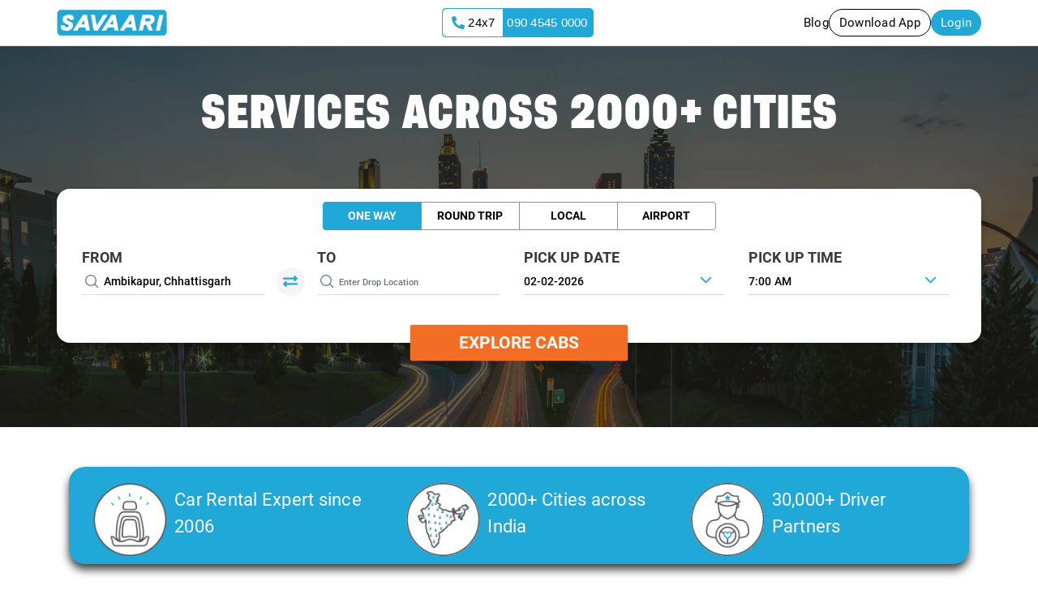

--- FILE ---
content_type: text/javascript; charset=UTF-8
request_url: https://googleads.g.doubleclick.net/pagead/viewthroughconversion/16957771769/?random=1769908318813&cv=11&fst=1769908318813&bg=ffffff&guid=ON&async=1&gtm=45be61r1v9229724523z872301747za20gzb72301747zd72301747xea&gcd=13l3l3l3l1l1&dma=0&tag_exp=102015666~103116026~103200004~104527906~104528500~104684208~104684211~115938466~115938469~116185181~116185182~116988316~117025850~117041587&u_w=1280&u_h=720&url=https%3A%2F%2Fwww.savaari.com%2Fambikapur%2Fambikapur-to-raigarh-cabs&frm=0&tiba=Ambikapur%20to%20Raigarh%20cabs%20starting%20%40%20Rs.9%2Fkm%20-%20Reliable%20Roundtrip%20and%20One%20way%20Taxi%20services&hn=www.googleadservices.com&npa=0&pscdl=noapi&auid=1611944749.1769908318&_tu=CA&rfmt=3&fmt=4
body_size: -667
content:
(function(){var s = {};(function(){var k=typeof Object.defineProperties=="function"?Object.defineProperty:function(a,d,b){if(a==Array.prototype||a==Object.prototype)return a;a[d]=b.value;return a};function l(a){a=["object"==typeof globalThis&&globalThis,a,"object"==typeof window&&window,"object"==typeof self&&self,"object"==typeof global&&global];for(var d=0;d<a.length;++d){var b=a[d];if(b&&b.Math==Math)return b}throw Error("Cannot find global object");} var p=l(this),q=typeof Symbol==="function"&&typeof Symbol("x")==="symbol",r={},t={};function u(a,d,b){if(!b||a!=null){b=t[d];if(b==null)return a[d];b=a[b];return b!==void 0?b:a[d]}} function v(a,d,b){if(d)a:{var c=a.split(".");a=c.length===1;var e=c[0],g;!a&&e in r?g=r:g=p;for(e=0;e<c.length-1;e++){var f=c[e];if(!(f in g))break a;g=g[f]}c=c[c.length-1];b=q&&b==="es6"?g[c]:null;d=d(b);d!=null&&(a?k(r,c,{configurable:!0,writable:!0,value:d}):d!==b&&(t[c]===void 0&&(a=Math.random()*1E9>>>0,t[c]=q?p.Symbol(c):"$jscp$"+a+"$"+c),k(g,t[c],{configurable:!0,writable:!0,value:d})))}} var w=q&&typeof u(Object,"assign")=="function"?u(Object,"assign"):function(a,d){if(a==null)throw new TypeError("No nullish arg");a=Object(a);for(var b=1;b<arguments.length;b++){var c=arguments[b];if(c)for(var e in c)Object.prototype.hasOwnProperty.call(c,e)&&(a[e]=c[e])}return a};v("Object.assign",function(a){return a||w},"es6");/*  Copyright The Closure Library Authors. SPDX-License-Identifier: Apache-2.0 */ var x=this||self;var y={};var z=window,A=navigator,C=Object.freeze({cache:"no-store",credentials:"include",keepalive:!0,method:"POST",mode:"no-cors",redirect:"follow"});function D(a){if(typeof z.fetch==="function"){var d=u(Object,"assign").call(Object,{},C);try{var b=z.fetch(a,d);if(b)return b.then(function(){}).catch(function(){}),!0}catch(c){}}E(a);return!0}function F(a){var d=new Image(1,1);d.onload=function(){d.onload=null};d.onerror=function(){d.onerror=null};d.src=a} function E(a){try{var d=A.sendBeacon&&A.sendBeacon(a)}catch(c){var b=y.TAGGING;b||(b=y.TAGGING=[]);b[15]=!0}d||F(a)};var G=/#|$/;function H(a){var d=a.search(G),b;a:{for(b=0;(b=a.indexOf("fmt",b))>=0&&b<d;){var c=a.charCodeAt(b-1);if(c==38||c==63)if(c=a.charCodeAt(b+3),!c||c==61||c==38||c==35)break a;b+=4}b=-1}if(b<0)return null;c=a.indexOf("&",b);if(c<0||c>d)c=d;return decodeURIComponent(a.slice(b+4,c!==-1?c:0).replace(/\+/g," "))};function I(a,d,b,c){function e(){--g;if(g<=0){var h;(h=a.GooglebQhCsO)||(h={});var B=h[d];B&&(delete h[d],h=B[0],typeof h==="function"&&h())}}c=c===void 0?[]:c;for(var g=b.length+1,f={g:0};f.g<b.length;f={g:f.g},f.g++){var n=Number(H(b[f.g])),m=null;n!==1&&n!==2||!(n=a.document.getElementById("goog_conv_iframe"))||n.src||(m=n);m||(m=new Image,c&&c[f.g]&&(m.onerror=function(h){return function(){D(c[h.g])&&e()}}(f)));m.onload=e;m.src=b[f.g]}e()} for(var J=["ss_"],K=s||x,L;J.length&&(L=J.shift());)J.length||I===void 0?K[L]&&K[L]!==Object.prototype[L]?K=K[L]:K=K[L]={}:K[L]=I;}).call(this);;s.ss_(window,'OjE3Njk5MDgzMTg4MTM',['https://www.google.com/pagead/1p-user-list/16957771769/?random\x3d1769908318813\x26cv\x3d11\x26fst\x3d1769907600000\x26bg\x3dffffff\x26guid\x3dON\x26async\x3d1\x26gtm\x3d45be61r1v9229724523z872301747za20gzb72301747zd72301747xea\x26gcd\x3d13l3l3l3l1l1\x26dma\x3d0\x26tag_exp\x3d102015666~103116026~103200004~104527906~104528500~104684208~104684211~115938466~115938469~116185181~116185182~116988316~117025850~117041587\x26u_w\x3d1280\x26u_h\x3d720\x26url\x3dhttps%3A%2F%2Fwww.savaari.com%2Fambikapur%2Fambikapur-to-raigarh-cabs\x26frm\x3d0\x26tiba\x3dAmbikapur%20to%20Raigarh%20cabs%20starting%20%40%20Rs.9%2Fkm%20-%20Reliable%20Roundtrip%20and%20One%20way%20Taxi%20services\x26hn\x3dwww.googleadservices.com\x26npa\x3d0\x26pscdl\x3dnoapi\x26auid\x3d1611944749.1769908318\x26_tu\x3dCA\x26rfmt\x3d3\x26fmt\x3d3\x26is_vtc\x3d1\x26cid\x3dCAQSfwDnonV5rXEnuZrH4-K8bKwkzvukI1TQ9uMXZaKuAb-ccH088EBEX9-9id_OMM6nz8Ax_93HKCygA5jqj2QlvN4HFIUoK5ogEQV3u9YGpVkC1xzJEZ7iLkfEvIMFoq3u4nC-DuTw3YgEuxBpJai60t49I0r2OaOl8ZSM3NptoeM\x26random\x3d3283692238\x26rmt_tld\x3d0\x26ipr\x3dy'], []);})();

--- FILE ---
content_type: application/javascript
request_url: https://www.savaari.com/643.1b99fe0a15153a26.js
body_size: 79239
content:
"use strict";(self.webpackChunksavaari=self.webpackChunksavaari||[]).push([[643],{3735:(Ze,be,w)=>{w.d(be,{f:()=>e});var s=w(2340);class e{static filterArrayForLocality(b,J){b=b.toLowerCase();const G=J.filter(X=>{try{return new RegExp("^"+b,"gi").test(X.subarea.toLowerCase())}catch(re){return[]}}).sort((X,re)=>{const M=X.subarea.toLowerCase(),D=re.subarea.toLowerCase();return M.indexOf(b)-D.indexOf(b)}).slice(0,10);return 0===G.length?J.slice(0,10):G.slice(0,10)}static hasOrderedDuplicates(b){let J=[];if(b&&b.length>1)for(var G=1;G<b.length;G++)console.log(b[G]),console.log(b[G-1]),b[G]==b[G-1]&&J.push(b[G]);return J.length>0}static removeDuplicateOfPopulate(b,J){return J.filter(()=>{}),b}static getCityNameByCityId(b,J){let G="";return J.filter(X=>{X.cityId===parseInt(b)&&(G=X.cityName)}),G}}e.metroCityList=s.$x.topSourceCities,e.destinationMetroCityList=s.$x.topDestinationCities},2335:(Ze,be,w)=>{w.d(be,{j:()=>V});var s=w(5861),e=w(5e3),i=w(3539),b=w(4182),J=w(4277),G=w(2169),X=w(4406),re=w(7488),M=w(1188),D=w(6161),he=w(5591),ce=w(9808),ke=w(1233);function k(I,Q){1&I&&e._UZ(0,"i",11)}function F(I,Q){if(1&I&&(e.TgZ(0,"div",9),e.YNc(1,k,1,0,"i",10),e.qZA()),2&I){const c=e.oxw();e.xp6(1),e.Q6J("ngIf",!c.ispopulate)}}const Y=function(I,Q){return{"form-control":!0,"border-left-0":I,"pickup-new__input":Q}};function Z(I,Q){if(1&I){const c=e.EpF();e.TgZ(0,"input",12),e.NdJ("ngModelChange",function(v){return e.CHM(c),e.oxw().locationInput=v})("focus",function(v){return e.CHM(c),e.oxw().searchinputClickCallback(v)})("blur",function(){return e.CHM(c),e.oxw().validateFromCityOnBlur()})("click",function(v){return e.CHM(c),e.oxw().searchinputClickCallback(v)})("keyup",function(v){return e.CHM(c),e.oxw().searchinputCallback(v)}),e.qZA()}if(2&I){const c=e.oxw();e.Q6J("ngClass",e.WLB(3,Y,!c.bookingPageInput,c.bookingPageInput))("ngModel",c.locationInput)("placeholder",c.newVariant?" ":c.settings.inputPlaceholderText)}}function B(I,Q){1&I&&(e.TgZ(0,"label"),e._uU(1," Pickup Location "),e.qZA())}function oe(I,Q){if(1&I){const c=e.EpF();e.TgZ(0,"div",13),e.NdJ("click",function(){return e.CHM(c),e.oxw().routeBack()}),e._UZ(1,"div",14),e.qZA()}}function ae(I,Q){if(1&I){const c=e.EpF();e.TgZ(0,"input",15),e.NdJ("ngModelChange",function(v){return e.CHM(c),e.oxw().locationInput=v})("focus",function(v){return e.CHM(c),e.oxw().searchinputClickCallback(v)})("click",function(v){return e.CHM(c),e.oxw().searchinputClickCallback(v)})("keyup",function(v){return e.CHM(c),e.oxw().searchinputCallback(v)})("contextmenu",function(v){return v.preventDefault()}),e.qZA()}if(2&I){const c=e.oxw();e.s9C("placeholder",c.settings.inputPlaceholderText),e.Q6J("ngModel",c.locationInput)}}function ye(I,Q){1&I&&(e.TgZ(0,"pre",16),e._UZ(1,"i",17),e.qZA())}function z(I,Q){1&I&&(e.TgZ(0,"li",22)(1,"span"),e._uU(2,"Recent Searches"),e.qZA(),e._UZ(3,"span",23),e.qZA())}function de(I,Q){if(1&I){const c=e.EpF();e.TgZ(0,"li")(1,"a",24),e.NdJ("mouseover",function(){const v=e.CHM(c),x=v.$implicit,L=v.index,N=e.oxw(2);return!x.disabled&&N.activeListNode(L,"recent")})("click",function(){const v=e.CHM(c),x=v.$implicit,L=v.index,N=e.oxw(2);return!x.disabled&&N.selectedListNode(L)}),e.TgZ(2,"span",25),e._uU(3),e.qZA(),e.TgZ(4,"span",26),e._uU(5),e.qZA()()()}if(2&I){const c=Q.$implicit;e.ekj("active",c.active&&!c.isEmptyMessage)("disabled",c.disabled),e.xp6(3),e.hij(" ",null!=c.structured_formatting&&c.structured_formatting.main_text?c.structured_formatting.main_text:c.name," "),e.xp6(2),e.Oqu(null!=c.structured_formatting&&c.structured_formatting.secondary_text?c.structured_formatting.secondary_text:c.description)}}function ie(I,Q){1&I&&(e.TgZ(0,"li",22)(1,"span"),e._uU(2,"Popular Cities"),e.qZA(),e._UZ(3,"span",27),e.qZA())}function ue(I,Q){if(1&I){const c=e.EpF();e.TgZ(0,"li")(1,"a",24),e.NdJ("mouseover",function(){const x=e.CHM(c).index;return e.oxw(2).activeListNode(x,"popular")})("click",function(){const x=e.CHM(c).$implicit;return e.oxw(2).selectFromTopCities(x)}),e.TgZ(2,"span",25),e._uU(3),e.qZA()()()}if(2&I){const c=Q.$implicit;e.ekj("active",c.active),e.xp6(3),e.Oqu(c.cityName)}}function ee(I,Q){if(1&I&&(e.TgZ(0,"ul",18),e.YNc(1,z,4,0,"li",19),e.YNc(2,de,6,6,"li",20),e.YNc(3,ie,4,0,"li",19),e.YNc(4,ue,4,3,"li",21),e.qZA()),2&I){const c=e.oxw();e.xp6(1),e.Q6J("ngIf",c.recentDropdownOpen&&(c.settings.showCurrentLocation||c.queryItems.length)),e.xp6(1),e.Q6J("ngForOf",c.queryItems),e.xp6(1),e.Q6J("ngIf",c.recentDropdownOpen&&c.topSourceCitiesList.length),e.xp6(1),e.Q6J("ngForOf",c.topSourceCitiesList)}}function se(I,Q){if(1&I&&(e.TgZ(0,"div",28),e._uU(1),e.qZA()),2&I){const c=e.oxw();e.xp6(1),e.Oqu(c.settingsErrorMsg)}}const we=function(I,Q,c,h){return{"input-group":!0,"button-included":I,"borderless-input":Q,"input-with-icon":c,"float-field":h}};let V=(()=>{class I{constructor(c,h,v,x,L,N,H,E,j,pe){this._elmRef=c,this._global=h,this._autoCompleteSearchService=v,this.bookingService=x,this.router=L,this.populateService=N,this.localStorage=H,this.cd=E,this.outstation=j,this.local=pe,this.newVariant=!1,this.floatingLabel="",this.componentCallback=new e.vpe,this.ispopulate=!1,this.locationInput="",this.gettingCurrentLocationFlag=!1,this.dropdownOpen=!1,this.recentDropdownOpen=!1,this.queryItems=[],this.isSettingsError=!1,this.settingsErrorMsg="",this.moduleinit=!1,this.selectedDataIndex=-1,this.selectedPopularDataIndex=-1,this.bookingPageInput=!1,this.userSelectedOption="",this.defaultSettings={geoPredictionServerUrl:"",geoLatLangServiceUrl:"",geoLocDetailServerUrl:"",geoCountryRestriction:[],geoTypes:[],geoLocation:[],geoRadius:0,serverResponseListHierarchy:[],serverResponseatLangHierarchy:[],serverResponseDetailHierarchy:[],resOnSearchButtonClickOnly:!1,useGoogleGeoApi:!0,inputPlaceholderText:"Enter Area Name",inputString:"",showSearchButton:!0,showRecentSearch:!0,showCurrentLocation:!0,recentStorageName:"recent_fromCity_searches",noOfRecentSearchSave:5,currentLocIconUrl:"",searchIconUrl:"",locationIconUrl:"",sessionTokenString:""},this.tripType="",this.topSourceCitiesList=[],this.shouldShowTopSourceCityList=!1,this.onChange=()=>{},this.onTouched=()=>{},this.mobileMode=!1,this.dropdownFlag=!0}writeValue(c){this.locationInput=c||""}registerOnChange(c){this.onChange=c}registerOnTouched(c){this.onTouched=c}ngAfterViewInit(){}refreshSessionToken(){const c=this._autoCompleteSearchService.generateWrapperToken();return this.settings.sessionTokenString=c,setTimeout(()=>{this.refreshSessionToken()},18e4),c}ngOnInit(){var c=this;return(0,s.Z)(function*(){c.bookingPageInput=!!c.router.url.includes("booking"),c.ispopulate=!!/populate/i.test(c.router.url),c.moduleinit||c.moduleInit(),c.tripType||(c.tripType=c.bookingService.getTripType()),c.settings.showRecentSearch=!0})()}ngOnChanges(){this.moduleinit=!0,this.moduleInit()}focusInput(){setTimeout(()=>{const c=document.getElementById("pickupInput");this.localStorage.checkPlatform()&&window.innerWidth<=710&&(this.mobileMode=!0),c&&!this.locationInput&&!this.mobileMode&&(c.focus(),this.getTopSourceCity())},500)}getTopSourceCity(){var c=this;return(0,s.Z)(function*(){try{if(c.tripType=c.bookingService.getTripType(),"airport"==c.tripType)c.topSourceCitiesList=[];else{const h=yield c.bookingService.getTopSourceCities();c.topSourceCitiesList=Array.isArray(h)?h:[],c.shouldShowTopSourceCityList=!0}}catch(h){c.topSourceCitiesList=[]}})()}onFocus(){this.locationInput||setTimeout(()=>{this.shouldShowTopSourceCityList=!0},0)}onBlur(){setTimeout(()=>{this.shouldShowTopSourceCityList=!1},0)}selectFromTopCities(c){this.bookingService.setInvalidSourceFlag(!1),this.bookingService.setInvalidLocalFlag(!1),this.shouldShowTopSourceCityList=!1,this.dropdownOpen=!1,this.locationInput=c.cityName;let h={city_name:this.locationInput,select_type:"Click"};setTimeout(()=>{this.localStorage.save_CT_data("select-from-city",h)},2e3),this.localStorage.removeItem("custLocalityDetails"),this.localStorage.setItem("custPopularLocalityDetails",JSON.stringify(c)),this.localStorage.removeItem("nearestCityFlag"),this.componentCallback.emit(c);const v=Object.assign(Object.assign({structured_formatting:{main_text:c.cityName,secondary_text:c.stateName||""}},c),{name:c.cityName,description:"",place_id:c.cityId.toString(),formatted_address:c.formattedAddress||c.cityName});this.settings.showRecentSearch&&(this._autoCompleteSearchService.addRecentList(this.settings.recentStorageName,v,this.settings.noOfRecentSearchSave),this.getRecentLocations())}validateFromCityOnBlur(){let c=this.bookingService.getSelectedSourceCity(),h=JSON.parse(this.localStorage.getItem("custLocalityDetails")||"{}"),v=JSON.parse(this.localStorage.getItem("cachedSourceCity")||"{}"),x=JSON.parse(this.localStorage.getItem("custPopularLocalityDetails")||"{}");if(!c&&null!=c&&(h||x)&&"airport"!=this.bookingService.getTripType())return this.locationInput=(null==h?void 0:h.custShortAddress)?null==h?void 0:h.custShortAddress:x.cityName,this.bookingService.setSelectedSourceCity((null==h?void 0:h.custShortAddress)?v:x),this.outstation.validateValidSource(!1),void this.bookingService.setInvalidSourceFlag(!1);"outstation"==this.bookingService.getTripType()&&(this.dropdownFlag?this.dropdownFlag&&this.outstation.validateValidSource(!0):this.bookingService.setInvalidSourceFlag(!0)),("local"==this.bookingService.getTripType()||"airport"==this.bookingService.getTripType())&&(this.dropdownFlag?this.dropdownFlag&&this.local.validateValidSource(!0):this.bookingService.setInvalidLocalFlag(!0)),setTimeout(()=>{if(c=this.bookingService.getSelectedSourceCity(),!c&&!this.settings.inputString){let L={page_url:"",user_input:"",trip_type:this.bookingService.getSubTripType()?this.bookingService.getSubTripType():this.bookingService.getTripType(),error:""};L.page_url=window.location.pathname,L.user_input=this.locationInput,L.error="Please enter a valid Pickup location",this.localStorage.save_CT_data("from-city-error",L),this.localStorage.save_analytics_data("from-city-error",L)}},2e3)}searchinputClickCallback(c){c.target.select(),(!this.settings.sessionTokenString||"string"==typeof this.settings.sessionTokenString)&&(this.settings.sessionTokenString=this.refreshSessionToken()),this.searchinputCallback(c)}searchinputCallback(c){if(this.localStorage.checkPlatform()&&window.innerWidth<=710&&(this.mobileMode=!0),this.getSelectedCityName()&&!this.mobileMode&&!this.bookingPageInput){this.bookingService.setSelectedSourceCity(""),this.locationInput="";const x=document.getElementById("pickupInput");setTimeout(()=>{x&&x.focus()},0)}const h=this.populateService.getEntryType();this.settings.showRecentSearch=!0,(this.bookingPageInput||"locality"===h)&&(this.settings.recentStorageName=this.getSelectedCityName()+"-RecentSearches");let v=this.locationInput;console.log(v),console.log(c),40===c.keyCode||38===c.keyCode||13===c.keyCode?this.navigateInList(c.keyCode):v?this.getListQuery(v):(this.queryItems=[],this.userSelectedOption&&this.userQuerySubmit("false"),this.userSelectedOption="",this.settings.showRecentSearch?this.showRecentSearch():(this.dropdownOpen=!1,this.shouldShowTopSourceCityList=!1))}activeListNode(c,h){if("recent"===h)for(let v=0;v<this.queryItems.length;v++)c===v?(this.queryItems[v].active=!0,this.selectedDataIndex=c):this.queryItems[v].active=!1;else if("popular"===h)for(let v=0;v<this.topSourceCitiesList.length;v++)c===v?(this.topSourceCitiesList[v].active=!0,this.selectedPopularDataIndex=c):this.topSourceCitiesList[v].active=!1}isSyntheticPlaceId(c){return!c||c.startsWith("city:")||c.startsWith("latlng:")||c.startsWith("addr:")||c.startsWith("unknown:")}buildPlaceLikeFromItem(c){var h,v,x,L,N,H;const E=(null===(h=null==c?void 0:c.structured_formatting)||void 0===h?void 0:h.main_text)||(null==c?void 0:c.name)||"",j=(null===(v=null==c?void 0:c.structured_formatting)||void 0===v?void 0:v.secondary_text)||"",pe=[];E&&pe.push({long_name:E,short_name:E,types:["locality"]}),j&&pe.push({long_name:j,short_name:j,types:["administrative_area_level_1"]});const Ie=null!==(L=null===(x=null==c?void 0:c.meta)||void 0===x?void 0:x.lat)&&void 0!==L?L:void 0,Pe=null!==(H=null===(N=null==c?void 0:c.meta)||void 0===N?void 0:N.lng)&&void 0!==H?H:void 0;return{place_id:(null==c?void 0:c.place_id)||"",formatted_address:(null==c?void 0:c.description)||"",name:E,address_components:pe,geometry:null!=Ie&&null!=Pe?{location:{lat:Ie,lng:Pe}}:void 0,_fallback:!0}}selectedListNode(c){this.dropdownOpen=!1,this.shouldShowTopSourceCityList=!1;const h=this.queryItems[c];this._autoCompleteSearchService.logFunnelStep("details_selected",this.settings.sessionTokenString,{place_id:null==h?void 0:h.place_id,context:"pickup"}),this.recentDropdownOpen?(null==h?void 0:h.cityId)?this.selectFromTopCities(h):this.validateSelectedAddress(h).then(v=>{v&&this.setRecentLocation(h)}):this.getPlaceLocationInfo(h)}closeAutocomplete(c){this._elmRef.nativeElement.contains(c.target)||(this.selectedDataIndex=-1,this.dropdownOpen=!1,this.shouldShowTopSourceCityList=!1)}userQuerySubmit(c){this.componentCallback.emit(!("false"===c||!this.userSelectedOption)&&this.userSelectedOption)}moduleInit(){this.settings=this.setUserSettings(),this.settings.geoRadius&&2!==this.settings.geoLocation.length&&(this.isSettingsError=!0,this.settingsErrorMsg=this.settingsErrorMsg+'Radius should be used with GeoLocation. Please use "geoLocation" key to set lat and lng. '),2===this.settings.geoLocation.length&&!this.settings.geoRadius&&(this.settings.geoRadius=2e7),this.settings.showRecentSearch&&this.getRecentLocations(),this.settings.useGoogleGeoApi||(this.settings.geoPredictionServerUrl||(this.isSettingsError=!0,this.settingsErrorMsg=this.settingsErrorMsg+'Prediction custom server url is not defined. Please use "geoPredictionServerUrl" key to set. '),this.settings.geoLatLangServiceUrl||(this.isSettingsError=!0,this.settingsErrorMsg=this.settingsErrorMsg+'Latitude and longitude custom server url is not defined. Please use "geoLatLangServiceUrl" key to set. '),this.settings.geoLocDetailServerUrl||(this.isSettingsError=!0,this.settingsErrorMsg=this.settingsErrorMsg+'Location detail custom server url is not defined. Please use "geoLocDetailServerUrl" key to set. ')),this.locationInput=this.settings.inputString}processSearchQuery(){this.queryItems.length&&this.selectedListNode(this.selectedDataIndex>-1?this.selectedDataIndex:0)}setUserSettings(){let c={};if(this.userSettings&&"object"==typeof this.userSettings){let h=Object.keys(this.defaultSettings);for(let v of h)c[v]=void 0!==this.userSettings[v]?this.userSettings[v]:this.defaultSettings[v];return c}return this.defaultSettings}getListQuery(c){let h=(c||"").trim();h=h.normalize("NFKD").replace(/[\u2018\u2019\u201A\u201B]/g,"'"),h=h.replace(/'/g,""),h=h.replace(/[^a-zA-Z0-9\s,.-]/g," "),h=h.replace(/[-.]{2,}/g,H=>H[0]),h=h.replace(/\s+/g," ").trim();const v=this.populateService.getEntryType();if((this.bookingPageInput||"locality"===v)&&h){let H="";const E=this.bookingService.getSelectedSourceCity();"oneWay"===this.bookingService.getSubTripType()&&145===(null==E?void 0:E.cityId)||(H=this.getSelectedCityName()),"airport"===this.bookingService.getTripType()&&(H=""),H&&h.toLowerCase().indexOf(H.toLowerCase())<0&&(h=`${H} ${h}`)}if(this.shouldShowTopSourceCityList=!0,console.log("autocomplete query:",h),this.recentDropdownOpen=!1,this.topSourceCitiesList=[],(!h||h.length<3)&&"airport"!==this.bookingService.getTripType())return void this.showSourceCitiesFallback(h);const x=this.bookingService.getSelectedSourceCity()||JSON.parse(this.localStorage.getItem("selectedSourceCity")||"null"),N={query:h,countryRestriction:this.settings.geoCountryRestriction,geoTypes:this.settings.geoTypes,requestType:"from",useWrappedApi:!0,selectedCity:(null==x?void 0:x.cityName)||"",sessionToken:this.settings.sessionTokenString};2===this.settings.geoLocation.length&&(N.geoLocation=this.settings.geoLocation,N.radius=this.settings.geoRadius),this._autoCompleteSearchService.getGeoPrediction(N).then(H=>{if(H&&!1!==H&&Array.isArray(H)||"airport"===this.bookingService.getTripType())return 0===H.length?(this.queryItems=[{main_text:"No data found",secondary_text:"",description:"No data found",disabled:!0,isEmptyMessage:!0,active:!1}],this.dropdownFlag=!0,void(this.shouldShowTopSourceCityList=!1)):(this.updateListItem(H),this.dropdownFlag=!0,this.bookingService.setInvalidSourceFlag(!1),void this.bookingService.setInvalidLocalFlag(!1));this.showSourceCitiesFallback(h)}).catch(H=>{console.error("wrapped autocomplete error",H),this.showSourceCitiesFallback(h)})}showSourceCitiesFallback(c){const h=(c||"").trim().toLowerCase();this.bookingService.getSourceCities().then(v=>{Array.isArray(v)||(v=[]);let x=v;if(h.length>0)try{const L=new RegExp("^"+h,"i");x=v.filter(N=>L.test(N.cityName.toLowerCase()))}catch(L){x=v.filter(N=>N.cityName.toLowerCase().includes(h))}x=x.slice(0,10),this.queryItems=x.map(L=>{const N=L.cityName||"",j=L.cityOnly||N.split(",")[0]||N,pe=L.stateOnly||(N.includes(",")?N.split(",").slice(1).join(", ").trim():"");return{cityId:L.cityId,cityName:N,description:N,active:!1,structured_formatting:{main_text:j,secondary_text:pe}}}),this.dropdownFlag=this.queryItems.length>0,this.bookingService.setInvalidSourceFlag(!1),this.bookingService.setInvalidLocalFlag(!1),this.shouldShowTopSourceCityList=!0}).catch(v=>{console.error("getSourceCities fallback error",v),this.dropdownFlag=!1;const x={page_url:window.location.pathname,user_input:c||"",trip_type:this.bookingService.getSubTripType()||this.bookingService.getTripType(),error:"Please enter a valid Pickup location"};this.localStorage.save_CT_data("from-city-error",x),this.localStorage.save_analytics_data("from-city-error",x)})}extractServerList(c,h){if(c.length){let v=h;for(let x of c)v=v[x];return v}return h}updateListItem(c){this.queryItems=Array.isArray(c)?c:[],setTimeout(()=>{this.dropdownOpen=!0},0),this.queryItems.length>0&&this._autoCompleteSearchService.logFunnelStep("places_exposure",this.settings.sessionTokenString,{count:this.queryItems.length,context:"pickup"})}showRecentSearch(){var c=this;return(0,s.Z)(function*(){let h=c.populateService.getEntryType();c.recentDropdownOpen=!0,setTimeout(()=>{c.dropdownOpen=!0},0),!c.bookingPageInput&&"locality"!==h&&(yield c.getTopSourceCity()),c._autoCompleteSearchService.getRecentList(c.settings.recentStorageName).then(v=>{const x=Array.isArray(v)?v:[];c.queryItems=c.router.url.includes("populate")||"airport"==c.bookingService.getTripType()?x.filter(L=>L&&L.address_components):x})})()}navigateInList(c){let h=0;40===c?(this.selectedDataIndex>=0&&(h=this.selectedDataIndex+1<=this.queryItems.length-1?this.selectedDataIndex+1:0),this.activeListNode(h,"recent")):38===c?(h=this.selectedDataIndex>=0&&this.selectedDataIndex-1>=0?this.selectedDataIndex-1:this.queryItems.length-1,this.activeListNode(h,"recent")):this.processSearchQuery()}getPlaceLocationInfo(c){var h=this;return(0,s.Z)(function*(){var v,x,L,N,H,E,j,pe;const Pe=(null===(x=null===(v=h.settings)||void 0===v?void 0:v.sessionTokenString)||void 0===x?void 0:x.token)||(null===(H=null===(N=null===(L=h.settings)||void 0===L?void 0:L.sessionTokenString)||void 0===N?void 0:N.toString)||void 0===H?void 0:H.call(N))||String((null===(E=h.settings)||void 0===E?void 0:E.sessionTokenString)||"");if(!h.settings.useGoogleGeoApi)return void h._autoCompleteSearchService.getPlaceDetails(h.settings.geoLocDetailServerUrl,c.place_id).then(Ce=>{if(!Ce)return;const Me=h.extractServerList(h.settings.serverResponseDetailHierarchy,Ce);h.setRecentLocation(Me)});const Ae=(null==c?void 0:c.place_id)||"",He=h.isSyntheticPlaceId(Ae);try{let Ce;if(Ae&&!He){const De=yield h._autoCompleteSearchService.getPlaceDetailsWrapped({place_id:Ae,request:"from",token:Pe,rsource:"Web"});Ce="OK"===(null==De?void 0:De.status)?h._autoCompleteSearchService.mapWrapperToPlaceLike(De,"from",(null===(j=null==c?void 0:c.structured_formatting)||void 0===j?void 0:j.main_text)||(null==c?void 0:c.description)):{place_id:Ae,formatted_address:(null==c?void 0:c.description)||"",name:(null===(pe=null==c?void 0:c.structured_formatting)||void 0===pe?void 0:pe.main_text)||"",address_components:[]}}else Ce=h.buildPlaceLikeFromItem(c);(yield h.validateSelectedAddress(Ce))&&h.setRecentLocation(Ce)}catch(Ce){const Me=h.buildPlaceLikeFromItem(c);(yield h.validateSelectedAddress(Me))&&h.setRecentLocation(Me)}finally{h.settings.sessionTokenString=""}})()}setRecentLocation(c){const h=JSON.parse(JSON.stringify(c));h.description=h.description||h.formatted_address||h.name||"",h.active=!1,this.selectedDataIndex=-1,this.locationInput=h.description,this.settings.showRecentSearch&&(this._autoCompleteSearchService.addRecentList(this.settings.recentStorageName,h,this.settings.noOfRecentSearchSave),this.getRecentLocations()),this.userSelectedOption=h,this.settings.resOnSearchButtonClickOnly||this.componentCallback.emit(h)}getRecentLocations(){this._autoCompleteSearchService.getRecentList(this.settings.recentStorageName).then(c=>{})}getSelectedCityName(){let c="";console.log(this.bookingService.getSelectedSourceCity());const h=this.bookingService.getSelectedSourceCity();null!==h&&"object"==typeof h&&h.cityId>0&&(c=h.cityName.split(",")[0]);const v=localStorage.getItem("selectedSourceCity");return null!==v&&(c=JSON.parse(v).cityName),"Kochi/Cochin"==c&&(c="Cochin"),"Bhubaneshwar"==c&&(c="Bhubaneswar"),("New Delhi - T1 Terminal"==c||"New Delhi - T2 Terminal"==c||"New Delhi - T3 Terminal"==c)&&(c="New Delhi"),("Mumbai, Maharashtra - Domestic T1"==c||"Mumbai, Maharashtra - International T2"==c)&&(c="Mumbai"),null!=h&&void 0!==h.org&&""!=h.org&&(c=h.org),c}routeBack(){window.history.back()}validateSelectedAddress(c){var h=this;return(0,s.Z)(function*(){let v="",x="";h.isSettingsError=!1,h.settingsErrorMsg="",console.log(c),h.localStorage.removeItem("user_city_name"),h.localStorage.removeItem("user_state_name");for(const E of c.address_components)switch(E.types[0]){case"locality":v=E.long_name,h.localStorage.setItem("user_city_name",v),console.log(E.long_name);break;case"administrative_area_level_1":x=E.long_name,h.localStorage.setItem("user_state_name",x),console.log(E.long_name)}if(""==h.localStorage.getItem("user_city_name")||null==h.localStorage.getItem("user_city_name"))for(const E of c.address_components)"administrative_area_level_3"===E.types[0]&&(v=E.long_name,h.localStorage.setItem("user_city_name",v),console.log(E.long_name));if(""==h.localStorage.getItem("user_city_name")||null==h.localStorage.getItem("user_city_name"))for(const E of c.address_components)"administrative_area_level_2"===E.types[0]&&(v=E.long_name.split(" ")[0],h.localStorage.setItem("user_city_name",v),console.log(E.long_name));if(""==h.localStorage.getItem("user_city_name")||null==h.localStorage.getItem("user_city_name"))for(const E of c.address_components)"political"===E.types[0]&&(v=E.long_name.split(" ")[0],h.localStorage.setItem("user_city_name",v),console.log(E.long_name));let L=h.bookingService.getSelectedSourceCity();if(console.log(L),null==L||"undefined"==L)return!0;let N=c.name+", "+c.formatted_address;return console.log(c),console.log(N),console.log(!0),!0})()}}return I.\u0275fac=function(c){return new(c||I)(e.Y36(e.SBq),e.Y36(J.D),e.Y36(i.y),e.Y36(G.L),e.Y36(X.F0),e.Y36(re.T),e.Y36(M.V),e.Y36(e.sBO),e.Y36(D.K,9),e.Y36(he.q,9))},I.\u0275cmp=e.Xpm({type:I,selectors:[["ng4geo-autocomplete"]],hostBindings:function(c,h){1&c&&e.NdJ("click",function(x){return h.closeAutocomplete(x)},!1,e.evT)},inputs:{userSettings:"userSettings",newVariant:"newVariant",floatingLabel:"floatingLabel"},outputs:{componentCallback:"componentCallback"},features:[e._Bn([i.y,{provide:b.JU,useExisting:(0,e.Gpc)(()=>I),multi:!0}]),e.TTD],decls:11,vars:18,consts:[[3,"ngClass"],["class","input-group-prepend bg-transparent","style","height: 33px;",4,"ngIf"],["type","search","name","search","id","pickupInput","autocomplete","off","style","font-weight: 500;color:#000;",3,"ngClass","ngModel","placeholder","ngModelChange","focus","blur","click","keyup",4,"ngIf"],[4,"ngIf"],["class","input-group-prepend bg-transparent align-items-center",3,"click",4,"ngIf"],["class","form-control google_input border-left-0 input-field","style","height: 38px !important; user-select: none; -webkit-user-select: none;","type","search","name","search","id","search_places","autocomplete","off","appFocus","",3,"ngModel","placeholder","ngModelChange","focus","click","keyup","contextmenu",4,"ngIf"],["class","custom-autocomplete__loader",4,"ngIf"],["class","custom-autocomplete__dropdown",4,"ngIf"],["class","custom-autocomplete--error",4,"ngIf"],[1,"input-group-prepend","bg-transparent",2,"height","33px"],["class","icon bg-transparent pi pi-search px-1",4,"ngIf"],[1,"icon","bg-transparent","pi","pi-search","px-1"],["type","search","name","search","id","pickupInput","autocomplete","off",2,"font-weight","500","color","#000",3,"ngClass","ngModel","placeholder","ngModelChange","focus","blur","click","keyup"],[1,"input-group-prepend","bg-transparent","align-items-center",3,"click"],[1,"left-arrow-long","input-group-text","bg-transparent","border-0","p-0","mx-2"],["type","search","name","search","id","search_places","autocomplete","off","appFocus","",1,"form-control","google_input","border-left-0","input-field",2,"height","38px !important","user-select","none","-webkit-user-select","none",3,"ngModel","placeholder","ngModelChange","focus","click","keyup","contextmenu"],[1,"custom-autocomplete__loader"],[1,"gif"],[1,"custom-autocomplete__dropdown"],["class","heading heading-recent",4,"ngIf"],[3,"active","disabled",4,"ngFor","ngForOf"],[3,"active",4,"ngFor","ngForOf"],[1,"heading","heading-recent"],[1,"line","line-recent"],["href","javascript:;",3,"mouseover","click"],[1,"main-text"],[1,"secondary_text"],[1,"line","line-location"],[1,"custom-autocomplete--error"]],template:function(c,h){1&c&&(e.TgZ(0,"div")(1,"div")(2,"div",0),e.YNc(3,F,2,1,"div",1),e.YNc(4,Z,1,6,"input",2),e.YNc(5,B,2,0,"label",3),e.YNc(6,oe,2,0,"div",4),e.YNc(7,ae,1,2,"input",5),e.qZA(),e.YNc(8,ye,2,0,"pre",6),e.qZA(),e.YNc(9,ee,5,4,"ul",7),e.qZA(),e.YNc(10,se,2,1,"div",8)),2&c&&(e.xp6(2),e.ekj("fx",h.newVariant)("active",!!h.locationInput),e.Q6J("ngClass",e.l5B(13,we,h.settings.showSearchButton,!h.ispopulate&&!h.bookingPageInput,!h.newVariant,h.newVariant)),e.xp6(1),e.Q6J("ngIf",!h.bookingPageInput),e.xp6(1),e.Q6J("ngIf",!h.ispopulate),e.xp6(1),e.Q6J("ngIf",h.newVariant),e.xp6(1),e.Q6J("ngIf",h.ispopulate),e.xp6(1),e.Q6J("ngIf",h.ispopulate),e.xp6(1),e.Q6J("ngIf",h.gettingCurrentLocationFlag),e.xp6(1),e.Q6J("ngIf",h.dropdownOpen||h.shouldShowTopSourceCityList),e.xp6(1),e.Q6J("ngIf",h.isSettingsError))},directives:[ce.mk,ce.O5,b.Fj,b.JJ,b.On,ke.R,ce.sg],styles:[".float-field[_ngcontent-%COMP%]{position:relative}.float-field.fx[_ngcontent-%COMP%]   input[_ngcontent-%COMP%]{width:100%;height:50px!important;border-radius:10px;border:1px solid #E5E7EB;background:#F2F4F7;font-size:15px!important;color:#111827;padding:18px 12px 8px!important;transition:border-color .18s ease,background .18s ease,box-shadow .18s ease}.float-field.fx[_ngcontent-%COMP%]   input[_ngcontent-%COMP%]:focus{border-color:#3b82f6;background:#EBF2FF;box-shadow:0 0 0 3px #3b82f626;outline:none}.float-field.fx[_ngcontent-%COMP%]   label[_ngcontent-%COMP%]{position:absolute;left:12px;top:50%;transform:translateY(-50%);font-weight:700;letter-spacing:.2px;color:#667085;pointer-events:none;transition:transform .18s ease,top .18s ease,font-size .18s ease,color .18s ease,padding .18s ease,background .18s ease;background:transparent;padding:0 2px}.float-field.fx.active[_ngcontent-%COMP%]   label[_ngcontent-%COMP%], .float-field.fx[_ngcontent-%COMP%]   input[_ngcontent-%COMP%]:focus + label[_ngcontent-%COMP%]{top:4px;transform:none;font-size:11px;color:#20a8d9;background:transparent;padding:0 1px;z-index:7}.float-field.fx.invalid[_ngcontent-%COMP%]   input[_ngcontent-%COMP%]{border-color:#dc2626;box-shadow:0 0 0 3px #dc262614}li.disabled[_ngcontent-%COMP%]{font-weight:700;pointer-events:none}li.disabled[_ngcontent-%COMP%]   a[_ngcontent-%COMP%]{cursor:default}.backarrow[_ngcontent-%COMP%]{background:white;position:absolute;z-index:9;height:35px;top:2px;border:0px;left:2px}.input-field[_ngcontent-%COMP%]:focus{outline:none;border-color:transparent;box-shadow:none}.input-field[_ngcontent-%COMP%]{border:none;border-bottom:1px solid rgba(0,0,0,.12)}.input-with-icon[_ngcontent-%COMP%]:focus-within   .icon[_ngcontent-%COMP%]{border-bottom:1px solid #80bdff}.input-with-icon[_ngcontent-%COMP%]   .icon[_ngcontent-%COMP%]{display:flex;align-items:center;transition:border-color .15s ease-in-out,box-shadow .15s ease-in-out}input[_ngcontent-%COMP%]::-webkit-search-cancel-button{-webkit-appearance:none;display:none}.custom-autocomplete[_ngcontent-%COMP%]{display:block;position:relative;width:100%;float:left}.pickup-new__input[_ngcontent-%COMP%]{border-radius:3px;border:1px solid #E5E7EB;background:#F2f2f2;font-size:14px;color:#000}.pickup-new__input[_ngcontent-%COMP%]:focus{border-color:#c4d3f7;background:white;box-shadow:0 0 0 3px #789bff40;outline:none}.custom-autocomplete[_ngcontent-%COMP%]   a[_ngcontent-%COMP%], .custom-autocomplete[_ngcontent-%COMP%]   a[_ngcontent-%COMP%]:hover{text-decoration:none}.custom-autocomplete--error[_ngcontent-%COMP%]{color:#dc3545;font-size:10px!important}.custom-autocomplete__dropdown[_ngcontent-%COMP%]{position:absolute;background:#fff;margin:0;padding:0;width:88%;list-style:none;border:.5px solid #909090;z-index:99;border-radius:9px;max-height:300px;overflow-y:auto;overflow-x:hidden;box-shadow:0 2px 5px #00000026}.icon[_ngcontent-%COMP%]{border-bottom:1px solid rgba(0,0,0,.12);align-content:center;color:#777f86}input[_ngcontent-%COMP%]:focus{outline:none;box-shadow:none}.custom-autocomplete__dropdown[_ngcontent-%COMP%]   li[_ngcontent-%COMP%]{float:left;width:100%;font-size:11px}.custom-autocomplete__dropdown[_ngcontent-%COMP%]   a[_ngcontent-%COMP%]{width:100%;color:#20a8d9;float:left;padding:8px 10px}.custom-autocomplete__dropdown[_ngcontent-%COMP%]   a[_ngcontent-%COMP%]:hover{text-decoration:none}.custom-autocomplete__dropdown[_ngcontent-%COMP%]   .heading[_ngcontent-%COMP%]{padding:13px 10px 7px 13px;text-transform:uppercase;letter-spacing:1px;font-size:13px;position:relative}.custom-autocomplete__dropdown[_ngcontent-%COMP%]   .heading[_ngcontent-%COMP%]   .line[_ngcontent-%COMP%]{border-top:1px solid #c2c2c2;width:calc(100% - 115px);display:inline-block;position:absolute;top:21px;left:100px}.custom-autocomplete__dropdown[_ngcontent-%COMP%]   .heading[_ngcontent-%COMP%]   .line-location[_ngcontent-%COMP%]{left:143px;top:16px;width:calc(100% - 153px)}.custom-autocomplete__dropdown[_ngcontent-%COMP%]   .heading[_ngcontent-%COMP%]   .line-recent[_ngcontent-%COMP%]{left:158px;top:16px;width:calc(100% - 168px)}.custom-autocomplete__dropdown[_ngcontent-%COMP%]   .heading-recent[_ngcontent-%COMP%]{padding-top:8px}.custom-autocomplete__dropdown[_ngcontent-%COMP%]   .custom-icon[_ngcontent-%COMP%]{width:16px;height:16px;background-size:cover;vertical-align:bottom;display:inline-block;margin-right:4px}.custom-autocomplete__dropdown[_ngcontent-%COMP%]   .main-text[_ngcontent-%COMP%]{padding-right:4px;font-weight:700;font-size:11px}.custom-autocomplete__dropdown[_ngcontent-%COMP%]   .secondary_text[_ngcontent-%COMP%]{font-size:11px;color:#909090}.custom-autocomplete__dropdown[_ngcontent-%COMP%]   .active[_ngcontent-%COMP%]   a[_ngcontent-%COMP%]{background-color:#f4f4f4}.custom-autocomplete__loader[_ngcontent-%COMP%]{position:absolute;top:0;width:100%;height:100%;text-align:center;background:white}.custom-autocomplete__container[_ngcontent-%COMP%], .custom-autocomplete__input[_ngcontent-%COMP%]{width:inherit;float:inherit;position:relative}.custom-autocomplete__input[_ngcontent-%COMP%]   input[_ngcontent-%COMP%]{margin:0;padding:10px;height:50px;border:1px solid #ccc;display:block;width:100%;overflow:hidden;text-overflow:ellipsis;font-size:16px}.left-arrow-long[_ngcontent-%COMP%]{width:16px;height:10px;background:url(seo-icons.9a353167a675b6f9.svg) no-repeat;background-position:-60px -30px}.borderless-input[_ngcontent-%COMP%] > input[_ngcontent-%COMP%], .borderless-input[_ngcontent-%COMP%] > div[_ngcontent-%COMP%] > img[_ngcontent-%COMP%]{border-right:0;border-left:0;border-top:0;border-radius:0}.borderless-input[_ngcontent-%COMP%] > input[_ngcontent-%COMP%]{padding:4px!important}[_ngcontent-%COMP%]::-webkit-input-placeholder{font-size:11px;font-weight:500}input[type=text][_ngcontent-%COMP%]::-webkit-input-placeholder{color:#d8d8d4}[_ngcontent-%COMP%]::-moz-placeholder{font-size:11px;font-weight:500}[_ngcontent-%COMP%]:-ms-input-placeholder{font-size:11px}[_ngcontent-%COMP%]:-moz-placeholder{font-size:11px}.button-included[_ngcontent-%COMP%]   input[_ngcontent-%COMP%]{padding-right:60px}"]}),I})()},3539:(Ze,be,w)=>{w.d(be,{y:()=>he});var s=w(5861),e=w(5e3),i=w(9808),b=w(520),J=w(2340),G=w(4406),X=w(4277);let re=(()=>{class ce{setItem(k,F){localStorage.setItem(k,F)}getItem(k){return localStorage.getItem(k)}removeItem(k){localStorage.removeItem(k)}}return ce.\u0275fac=function(k){return new(k||ce)},ce.\u0275prov=e.Yz7({token:ce,factory:ce.\u0275fac,providedIn:"root"}),ce})();var M=w(2169),D=w(1188);let he=(()=>{class ce{constructor(k,F,Y,Z,B,oe,ae){this._http=k,this.platformId=F,this.route=Y,this._global=Z,this._localStorageService=B,this.bookingService=oe,this.localStorage=ae,this.WRAPPED_AUTOCOMPLETE_URL=J.$x.WRAPPED_AUTOCOMPLETE_URL,this.PLACE_DETAILS_URL=J.$x.PLACE_DETAILS_URL,this._predictDebouncers={}}cleanQuery(k){return k?k.replace(/,+/g,"").replace(/\s+/g," ").trim():""}debKeyFor(k){return(null==k?void 0:k.sessionToken)||"__global__"}base64urlEncode(k){return btoa(k).replace(/\+/g,"-").replace(/\//g,"_").replace(/=+$/g,"")}maybeEncodePlaceId(k){return k&&(k.startsWith("ChI")&&k.length>20&&k.length<80&&!/[+/=]/.test(k)&&!k.startsWith("Eic")?this.base64urlEncode(k):k)}generateWrapperToken(k=28){const F="ABCDEFGHIJKLMNOPQRSTUVWXYZabcdefghijklmnopqrstuvwxyz0123456789",Y=new Uint8Array(k);return crypto.getRandomValues(Y),Array.from(Y).map(Z=>F[Z%F.length]).join("")}getPredictions(k,F){return new Promise(Y=>{this._http.get(k+"?query="+F).subscribe(Z=>{Y(Z||!1)})})}getPlaceDetailsWrapped(k){var F=this;return(0,s.Z)(function*(){const Y=performance.now();let Z=!1;try{const B=(new b.LE).set("place_id",F.maybeEncodePlaceId(k.place_id)).set("request",k.request).set("token",k.token).set("rsource",k.rsource||"Web"),oe=yield F._http.get(F.PLACE_DETAILS_URL,{params:B}).toPromise();return Z="OK"===(null==oe?void 0:oe.status),oe}catch(B){throw B}finally{const B=performance.now()-Y;F.logApiEvent({event_type:"details",latencyMs:B,success:Z,extra:{place_id:k.place_id,request:k.request},sessionToken:k.token})}})()}mapWrapperToPlaceLike(k,F,Y){if(!k)return null;const Z="from"===F?null==k?void 0:k.source_city_map_info:null==k?void 0:k.destination_city_map_info,B=[];Array.isArray(k.address_components)&&k.address_components.forEach(ee=>{!ee||B.push({long_name:ee.longText||ee.long_name||"",short_name:ee.shortText||ee.short_name||"",types:Array.isArray(ee.types)?ee.types:[]})});const oe=B.some(ee=>{var se;return null===(se=ee.types)||void 0===se?void 0:se.includes("locality")}),ae=B.some(ee=>{var se;return null===(se=ee.types)||void 0===se?void 0:se.includes("administrative_area_level_1")});Z&&(!oe&&Z.is_city&&B.push({long_name:Z.is_city,short_name:Z.is_city,types:["locality","political"]}),!ae&&Z.State&&B.push({long_name:Z.State,short_name:Z.State,types:["administrative_area_level_1","political"]}));let ye=null,z=null;k.location&&(k.location.lat||k.location.long)?(ye=Number(k.location.lat),z=Number(k.location.long)):(null==Z?void 0:Z.city_lat)&&(null==Z?void 0:Z.city_lon)&&(ye=Number(Z.city_lat),z=Number(Z.city_lon));const de=null==ye||Number.isNaN(ye)||null==z||Number.isNaN(z)?void 0:{location:{lat:ye,lng:z}};return{place_id:k.placeId||k.place_id||"",formatted_address:k.formattedAddress||k.address||"",name:Y||k.place_name||k.addressLocality||(null==Z?void 0:Z.is_city)||"",address_components:B,geometry:de,_cityMap:Z,_wrapper:k}}getLatLngDetail(k,F,Y){return new Promise(Z=>{this._http.get(k+"?lat="+F+"&lng="+Y).subscribe(B=>{Z(B||!1)})})}getPlaceDetails(k,F){return new Promise(Y=>{this._http.get(k+"?query="+F).subscribe(Z=>{Y(Z||!1)})})}getGeoCurrentLocation(){return new Promise(k=>{if((0,i.NF)(this.platformId)){let F=this._global.nativeGlobal;F.navigator.geolocation?F.navigator.geolocation.getCurrentPosition(Y=>{let Z={lat:parseFloat(Y.coords.latitude+""),lng:parseFloat(Y.coords.longitude+"")};k(Z)}):k(!1)}else k(!1)})}isPlaceShape(k){return k&&"object"==typeof k&&"place_id"in k}isFallbackCityShape(k){return k&&"object"==typeof k&&("city_id"in k||"latlng"in k)&&"address"in k}normalizeAutocompleteItems(k,F){var Y,Z,B,oe,ae,ye,z,de,ie,ue,ee;if(!Array.isArray(k))return[];const se=[];for(const V of k)if(this.isPlaceShape(V))se.push({description:null!==(Y=V.address)&&void 0!==Y?Y:`${null!==(Z=V.main_text)&&void 0!==Z?Z:""}${V.secondary_text?", "+V.secondary_text:""}`.trim(),place_id:V.place_id,structured_formatting:{main_text:null!==(B=V.main_text)&&void 0!==B?B:"",secondary_text:null!==(oe=V.secondary_text)&&void 0!==oe?oe:""},meta:{source:F||"wrapped"}});else if(this.isFallbackCityShape(V)){const I=null!=V.city_id?`city:${V.city_id}`:V.latlng?`latlng:${String(V.latlng)}`:`addr:${encodeURIComponent(V.address)}`;let Q,c;if("string"==typeof V.latlng&&V.latlng.includes(",")){const[h,v]=V.latlng.split(",");Q=Number(h),c=Number(v)}se.push({description:null!==(ae=V.address)&&void 0!==ae?ae:`${null!==(ye=V.main_text)&&void 0!==ye?ye:""}${V.secondary_text?", "+V.secondary_text:""}`.trim(),place_id:I,structured_formatting:{main_text:null!==(z=V.main_text)&&void 0!==z?z:"",secondary_text:null!==(de=V.secondary_text)&&void 0!==de?de:""},meta:{source:F||"fallback",city_id:null!==(ie=V.city_id)&&void 0!==ie?ie:null,distance:null!==(ue=V.distance)&&void 0!==ue?ue:null,latlng:null!==(ee=V.latlng)&&void 0!==ee?ee:null,lat:Q,lng:c}})}else se.push({description:(null==V?void 0:V.address)||(null==V?void 0:V.description)||"",place_id:(null==V?void 0:V.place_id)||`unknown:${Math.random().toString(36).slice(2)}`,structured_formatting:{main_text:(null==V?void 0:V.main_text)||"",secondary_text:(null==V?void 0:V.secondary_text)||""},meta:{source:F||"unknown"}});const we=new Set;return se.filter(V=>{const I=String(V.place_id||"");return!we.has(I)&&(we.add(I),!0)})}resolveLatLngForRequest(k){var F=this;return(0,s.Z)(function*(){var Y;const Z="to"===k.requestType;let B=0,oe=0,ae=k.selectedCity||"";const ye=Z?null:null===(Y=F.bookingService.getSelectedSourceCity())||void 0===Y?void 0:Y.airportLatLong;if(ye){const[de,ie]=String(ye).split(",");B=Number(de)||0,oe=Number(ie)||0}let z;if(Z){const de=F.bookingService.getSelectedDestinationCity(),ie=JSON.parse(F._localStorageService.getItem("selectedDestinationCity")||"[]");z=Array.isArray(de)&&de.length?de[0]:Array.isArray(ie)&&ie.length?ie[0]:null}else z=F.bookingService.getSelectedSourceCity()||JSON.parse(F._localStorageService.getItem("selectedSourceCity")||"null");if((null==z?void 0:z.cityName)&&!ae&&(ae=z.cityName),!B||!oe){const de=(null==z?void 0:z.ll)||(null==z?void 0:z.latLong)||(null==z?void 0:z.cityLatLong)||(null==z?void 0:z.latlng)||"";if(de){const[ie,ue]=String(de).split(","),ee=Number(ie),se=Number(ue);!isNaN(ee)&&!isNaN(se)&&(B=ee,oe=se)}else if((null==z?void 0:z.lat)&&(null==z?void 0:z.lng)){const ie=Number(z.lat),ue=Number(z.lng);!isNaN(ie)&&!isNaN(ue)&&(B=ie,oe=ue)}}if((!B||!oe)&&ae)try{const de=Z?yield F.bookingService.getDestinationCities():yield F.bookingService.getSourceCities();if(Array.isArray(de)){const ie=ae.toLowerCase(),ue=de.find(ee=>{var se,we;return(null===(se=ee.cityName)||void 0===se?void 0:se.toLowerCase())===ie||(null===(we=ee.cityOnly)||void 0===we?void 0:we.toLowerCase())===ie})||de.find(ee=>"string"==typeof ee.cityName&&ee.cityName.toLowerCase().includes(ie));if(ue){const ee=ue.ll||ue.latLong||ue.cityLatLong||ue.latlng||"";if(ee){const[se,we]=String(ee).split(","),V=Number(se),I=Number(we);!isNaN(V)&&!isNaN(I)&&(B=V,oe=I)}else if(ue.lat&&ue.lng){const se=Number(ue.lat),we=Number(ue.lng);!isNaN(se)&&!isNaN(we)&&(B=se,oe=we)}}}}catch(de){console.warn("resolveLatLngForRequest: city-list lookup failed",de)}if((!B||!oe)&&Array.isArray(k.geoLocation)&&2===k.geoLocation.length){const de=Number(k.geoLocation[0]),ie=Number(k.geoLocation[1]);!isNaN(de)&&!isNaN(ie)&&(B=de,oe=ie)}return{lat:B,lng:oe,city:ae}})()}wrappedGeoPrediction(k){var F=this;return(0,s.Z)(function*(){let{lat:Y,lng:Z,city:B}=yield F.resolveLatLngForRequest(k);const oe=(new b.LE).set("query",k.query||"").set("lat",String(Y)).set("lng",String(Z)).set("city",B||"").set("request","to"===k.requestType?"to":"from").set("token",k.sessionToken||"").set("rsource","Web"),ae=yield F._http.get(F.WRAPPED_AUTOCOMPLETE_URL,{params:oe}).toPromise(),ye=Array.isArray(ae)?ae:Array.isArray(null==ae?void 0:ae.response)?ae.response:[];return F.normalizeAutocompleteItems(ye,(null==ae?void 0:ae.source)||"wrapped")})()}getGeoPrediction(k){var F=this;return(0,s.Z)(function*(){return new Promise(function(){var Y=(0,s.Z)(function*(Z){var B;if(!(0,i.NF)(F.platformId))return void Z(!1);const oe=F.cleanQuery(null==k?void 0:k.query);if(k.selectedCity=F.cleanQuery(null==k?void 0:k.selectedCity),k.query=oe,!oe||oe.length<ce.PREDICT_MIN_LEN)return void Z({__shortQuery:!0,items:[]});const ae=F.debKeyFor(k);(null===(B=F._predictDebouncers[ae])||void 0===B?void 0:B.cancel)&&F._predictDebouncers[ae].cancel();let ye=!1;const z=ie=>{ye||(ye=!0,Z(ie))},de=setTimeout((0,s.Z)(function*(){const ie=performance.now();let ue=!1;try{const ee=yield F.wrappedGeoPrediction(k);ue=!(!ee||!Array.isArray(ee));const se=performance.now()-ie;return F.logApiEvent({event_type:"autocomplete",latencyMs:se,success:ue,extra:{query:oe,requestType:k.requestType},sessionToken:k.sessionToken.token||""}),void z(ee)}catch(ee){console.error("getGeoPrediction error",ee);const se=performance.now()-ie;F.logApiEvent({event_type:"autocomplete",latencyMs:se,success:!1,extra:{query:oe,error:String(ee)},sessionToken:k.sessionToken.token||""}),console.error("getGeoPrediction error",ee),z(!1)}finally{delete F._predictDebouncers[ae]}}),ce.PREDICT_DEBOUNCE_MS);F._predictDebouncers[ae]={timer:de,cancel:()=>{clearTimeout(de),z({__canceled:!0})}}});return function(Z){return Y.apply(this,arguments)}}())})()}addRecentList(k,F,Y){this.getRecentList(k).then(Z=>{if(Z){for(let B=0;B<Z.length;B++)if(Z[B].description===F.description){Z.splice(B,1);break}Z.unshift(F),Z.length>Y&&Z.pop(),this._localStorageService.setItem(k,JSON.stringify(Z))}})}getRecentList(k){return new Promise(F=>{let Y=this._localStorageService.getItem(k);Y=Y?JSON.parse(Y):[],F(Y.slice(0,2))})}getUniqueResults(k){return Array.from(k.reduce((F,Y)=>F.set(Y.place_id,Y),new Map).values())}logApiEvent(k){const F={session_id:k.sessionToken,event_type:k.event_type,latency:Math.round(k.latencyMs),success:k.success?1:0,ts:(new Date).toISOString(),extra:k.extra||{}};try{this.localStorage.save_analytics_data("places_api_event",F)}catch(Y){console.log("places_api_event log error",Y,F)}}logFunnelStep(k,F,Y){const Z={session_id:F,step:k,ts:(new Date).toISOString(),extra:Y||{}};try{this.localStorage.save_analytics_data("places_funnel",Z)}catch(B){console.log("places_funnel log error",B,Z)}}}return ce.PREDICT_MIN_LEN=3,ce.PREDICT_DEBOUNCE_MS=280,ce.\u0275fac=function(k){return new(k||ce)(e.LFG(b.eN),e.LFG(e.Lbi),e.LFG(G.gz),e.LFG(X.D),e.LFG(re),e.LFG(M.L),e.LFG(D.V))},ce.\u0275prov=e.Yz7({token:ce,factory:ce.\u0275fac,providedIn:"root"}),ce})()},6929:(Ze,be,w)=>{w.d(be,{N:()=>G});var s=w(9808),e=w(520),i=w(4182),b=w(4277),J=w(5e3);let G=(()=>{class X{static forRoot(){return{ngModule:X}}}return X.\u0275fac=function(M){return new(M||X)},X.\u0275mod=J.oAB({type:X}),X.\u0275inj=J.cJS({providers:[{provide:b.w,useClass:b.D}],imports:[[s.ez,e.JF,i.u5]]}),X})()},4277:(Ze,be,w)=>{w.d(be,{D:()=>i,w:()=>e});var s=w(5e3);let e=(()=>{class b{}return b.\u0275fac=function(G){return new(G||b)},b.\u0275prov=s.Yz7({token:b,factory:b.\u0275fac}),b})(),i=(()=>{class b extends e{get nativeGlobal(){return window}}return b.\u0275fac=function(){let J;return function(X){return(J||(J=s.n5z(b)))(X||b)}}(),b.\u0275prov=s.Yz7({token:b,factory:b.\u0275fac,providedIn:"root"}),b})()},8653:(Ze,be,w)=>{w.d(be,{E:()=>s});class s{static convertToIST(){let J=5.5- -(new Date).getTimezoneOffset()/60,G=new Date;return G.setTime(G.getTime()+60*J*60*1e3),G}static convertToIST1(){let J=5.5- -(new Date).getTimezoneOffset()/60,G=new Date;G.setTime(G.getTime()+60*J*60*1e3);let X=new Date(G);return X.setDate(X.getDate()+1),X.setHours(0,0,0,0),X}static UNIXDateTime(i){return Math.floor(i.getTime()/1e3)}static DateFormatDDMMYY(i){var b=new Date(1e3*i),J=b.getFullYear(),G=String(b.getMonth()+1).padStart(2,"0");return String(b.getDate()).padStart(2,"0")+"-"+G+"-"+J}static TimeFormatHHmm(i){var b=new Date(1e3*i);return String(b.getHours()).padStart(2,"0")+":"+String(b.getMinutes()).padStart(2,"0")}static DateTimeTZFormat(i){var D,he,b=new Date(1e3*i),J=b.getFullYear(),G=String(b.getMonth()+1).padStart(2,"0"),X=String(b.getDate()).padStart(2,"0"),re=String(b.getHours()).padStart(2,"0"),M=String(b.getMinutes()).padStart(2,"0");try{let ke=new Date,k=ke.getTimezoneOffset()>0?ke.getTimezoneOffset():-ke.getTimezoneOffset();D=String(Math.floor(k/60)).padStart(2,"0"),D=ke.getTimezoneOffset()>0?"-"+D:"+"+D,he=String(k%60).padStart(2,"0")}catch(ke){console.log(ke)}return J+"-"+G+"-"+X+"T"+re+":"+M+":00"+D+":"+he}static TimeFormathhmm_ampm(i){var b=new Date(1e3*i),J=b.getHours()>=12?"PM":"AM";return(b.getHours()%12||12)+":"+String(b.getMinutes()).padStart(2,"0")+" "+J}static NewDateFormatDOMMMYYYY(i){var b=new Date(1e3*i),J=b.getFullYear(),G=["January","February","March","April","May","June","July","August","September","October","November","December"][b.getMonth()],X=b.getDate();const re=this.GetDateName(X);return String(X)+re+" "+G+" "+J}static GetDateName(i){if(i>3&&i<21)return"th";switch(i%10){case 1:return"st";case 2:return"nd";case 3:return"rd";default:return"th"}}}},5786:(Ze,be,w)=>{w.d(be,{r:()=>V});var s=w(5861),e=w(5e3),i=w(3539),b=w(4182),J=w(4277),G=w(7488),X=w(1188),re=w(4406),M=w(2169),D=w(6161),he=w(9808),ce=w(1233);function ke(I,Q){1&I&&e._UZ(0,"i",10)}function k(I,Q){if(1&I&&(e.TgZ(0,"div",8),e.YNc(1,ke,1,0,"i",9),e.qZA()),2&I){const c=e.oxw(2);e.xp6(1),e.Q6J("ngIf",!c.ispopulate)}}const F=function(I,Q){return{"form-control":!0,"border-left-0":I,"pickup-new__input":Q}};function Y(I,Q){if(1&I){const c=e.EpF();e.TgZ(0,"input",11),e.NdJ("ngModelChange",function(v){return e.CHM(c),e.oxw(2).dropLocInput=v})("focus",function(v){return e.CHM(c),e.oxw(2).searchinputClickCallback(v)})("click",function(v){return e.CHM(c),e.oxw(2).searchinputClickCallback(v)})("blur",function(){return e.CHM(c),e.oxw(2).validateToCityOnBlur()})("keyup",function(v){return e.CHM(c),e.oxw(2).searchinputCallback(v)}),e.qZA()}if(2&I){const c=e.oxw(2);e.Q6J("ngClass",e.WLB(3,F,!c.bookingPageInput,c.bookingPageInput))("ngModel",c.dropLocInput)("placeholder",c.newVariant?" ":c.settings.inputPlaceholderText)}}function Z(I,Q){1&I&&(e.TgZ(0,"label"),e._uU(1," Drop Location "),e.qZA())}function B(I,Q){if(1&I){const c=e.EpF();e.TgZ(0,"div",12),e.NdJ("click",function(){return e.CHM(c),e.oxw(2).routeBack()}),e._UZ(1,"div",13),e.qZA()}}function oe(I,Q){if(1&I){const c=e.EpF();e.TgZ(0,"input",14),e.NdJ("ngModelChange",function(v){return e.CHM(c),e.oxw(2).dropLocInput=v})("focus",function(v){return e.CHM(c),e.oxw(2).searchinputClickCallback(v)})("contextmenu",function(v){return v.preventDefault()})("click",function(v){return e.CHM(c),e.oxw(2).searchinputClickCallback(v)})("keyup",function(v){return e.CHM(c),e.oxw(2).searchinputCallback(v)}),e.qZA()}if(2&I){const c=e.oxw(2);e.s9C("placeholder",c.settings.inputPlaceholderText),e.Q6J("ngModel",c.dropLocInput)}}function ae(I,Q){1&I&&(e.TgZ(0,"pre",15),e._UZ(1,"i",16),e.qZA())}function ye(I,Q){1&I&&(e.TgZ(0,"li",21)(1,"span"),e._uU(2,"Recent Searches"),e.qZA(),e._UZ(3,"span",22),e.qZA())}function z(I,Q){if(1&I){const c=e.EpF();e.TgZ(0,"li")(1,"a",23),e.NdJ("mouseover",function(){const v=e.CHM(c),x=v.$implicit,L=v.index,N=e.oxw(3);return!x.disabled&&N.activeListNode(L,"recent")})("click",function(){const v=e.CHM(c),x=v.$implicit,L=v.index,N=e.oxw(3);return!x.disabled&&N.selectedListNode(L)}),e.TgZ(2,"span",24),e._uU(3),e.qZA(),e.TgZ(4,"span",25),e._uU(5),e.qZA()()()}if(2&I){const c=Q.$implicit;e.ekj("active",c.active&&!c.isEmptyMessage)("disabled",c.disabled),e.xp6(3),e.hij(" ",null!=c.structured_formatting&&c.structured_formatting.main_text?c.structured_formatting.main_text:c.name," "),e.xp6(2),e.Oqu(null!=c.structured_formatting&&c.structured_formatting.secondary_text?c.structured_formatting.secondary_text:c.description)}}function de(I,Q){1&I&&(e.TgZ(0,"li",21)(1,"span"),e._uU(2,"Popular Cities"),e.qZA(),e._UZ(3,"span",26),e.qZA())}function ie(I,Q){if(1&I){const c=e.EpF();e.TgZ(0,"li")(1,"a",23),e.NdJ("mouseover",function(){const x=e.CHM(c).index;return e.oxw(3).activeListNode(x,"popular")})("click",function(){const x=e.CHM(c).$implicit;return e.oxw(3).selectFromTopCities(x)}),e.TgZ(2,"span",24),e._uU(3),e.qZA()()()}if(2&I){const c=Q.$implicit;e.ekj("active",c.active),e.xp6(3),e.Oqu(c.cityName)}}function ue(I,Q){if(1&I&&(e.TgZ(0,"ul",17),e.YNc(1,ye,4,0,"li",18),e.YNc(2,z,6,6,"li",19),e.YNc(3,de,4,0,"li",18),e.YNc(4,ie,4,3,"li",20),e.qZA()),2&I){const c=e.oxw(2);e.xp6(1),e.Q6J("ngIf",c.recentDropdownOpen&&c.queryItems.length),e.xp6(1),e.Q6J("ngForOf",c.queryItems),e.xp6(1),e.Q6J("ngIf",c.recentDropdownOpen&&c.topSourceCitiesList.length),e.xp6(1),e.Q6J("ngForOf",c.topSourceCitiesList)}}const ee=function(I,Q,c,h){return{"input-group":!0,"button-included":I,"borderless-input":Q,"input-with-icon":c,"float-field":h}};function se(I,Q){if(1&I&&(e.TgZ(0,"div")(1,"div")(2,"div"),e.YNc(3,k,2,1,"div",2),e.YNc(4,Y,1,6,"input",3),e.YNc(5,Z,2,0,"label",0),e.YNc(6,B,2,0,"div",4),e.YNc(7,oe,1,2,"input",5),e.qZA(),e.YNc(8,ae,2,0,"pre",6),e.qZA(),e.YNc(9,ue,5,4,"ul",7),e.qZA()),2&I){const c=e.oxw();e.xp6(2),e.Tol(e.l5B(13,ee,c.settings.showSearchButton,!c.bookingPageInput,!c.newVariant,c.newVariant)),e.ekj("fx",c.newVariant)("active",!!c.dropLocInput),e.xp6(1),e.Q6J("ngIf",!c.bookingPageInput),e.xp6(1),e.Q6J("ngIf",!c.ispopulate),e.xp6(1),e.Q6J("ngIf",c.newVariant),e.xp6(1),e.Q6J("ngIf",c.ispopulate),e.xp6(1),e.Q6J("ngIf",c.ispopulate),e.xp6(1),e.Q6J("ngIf",c.gettingCurrentLocationFlag),e.xp6(1),e.Q6J("ngIf",c.dropdownOpen||c.shouldShowTopSourceCityList)}}function we(I,Q){if(1&I&&(e.TgZ(0,"div",27),e._uU(1),e.qZA()),2&I){const c=e.oxw();e.xp6(1),e.Oqu(c.settingsErrorMsg)}}let V=(()=>{class I{constructor(c,h,v,x,L,N,H,E,j){this._elmRef=c,this._global=h,this.populateService=v,this._autoCompleteSearchService=x,this.localStorage=L,this.router=N,this.bookingService=H,this.cd=E,this.outstation=j,this.componentCallback=new e.vpe,this.newVariant=!1,this.floatingLabel="",this.ispopulate=!1,this.dropLocInput="",this.dropLocInputs=[],this.gettingCurrentLocationFlag=!1,this.dropdownOpen=!1,this.recentDropdownOpen=!1,this.queryItems=[],this.isSettingsError=!1,this.settingsErrorMsg="",this.moduleinit=!1,this.selectedDataIndex=-1,this.selectedPopularDataIndex=-1,this.userSelectedOption="",this.bookingPageInput=!1,this.defaultSettings={geoPredictionServerUrl:"",geoLatLangServiceUrl:"",geoLocDetailServerUrl:"",geoCountryRestriction:["in"],geoTypes:[],geoLocation:[],geoRadius:0,serverResponseListHierarchy:[],serverResponseatLangHierarchy:[],serverResponseDetailHierarchy:[],resOnSearchButtonClickOnly:!1,useGoogleGeoApi:!0,inputPlaceholderText:"Enter Drop Location",inputString:"",showSearchButton:!0,showRecentSearch:!0,showCurrentLocation:!0,recentStorageName:"recent_dropLocality_searches",noOfRecentSearchSave:5,currentLocIconUrl:"",searchIconUrl:"",locationIconUrl:"",sessionTokenString:""},this.tripType="",this.topSourceCitiesList=[],this.shouldShowTopSourceCityList=!1,this.onChange=()=>{},this.onTouched=()=>{},this.mobileMode=!1,this.dropdownFlag=!0}writeValue(c){this.dropLocInput=c||""}registerOnChange(c){this.onChange=c}registerOnTouched(c){this.onTouched=c}ngOnInit(){this.bookingPageInput=!!this.router.url.includes("booking"),this.localStorage.checkPlatform()&&window.innerWidth<=710&&(this.mobileMode=!0),this.ispopulate=!!/populate/i.test(this.router.url),this.moduleinit||this.moduleInit(),this.settings.showRecentSearch=!0}ngOnChanges(){this.moduleinit=!0,this.moduleInit()}getTopSourceCity(){var c=this;return(0,s.Z)(function*(){try{const h=localStorage.getItem("popularToCities");if(h)return c.topSourceCitiesList=JSON.parse(h),void(c.shouldShowTopSourceCityList=!0);const v=[{Source_city_id:"377",cityId:1076,cityName:"Bangalore, Karnataka",cityOnly:"Bangalore",stateOnly:"Karnataka",ll:"12.966,77.606"},{Source_city_id:"145",cityId:4506,cityName:"New Delhi, Delhi",cityOnly:"New Delhi",stateOnly:"Delhi",ll:"28.614,77.209"},{Source_city_id:"114",cityId:4483,cityName:"Mumbai, Maharashtra",cityOnly:"Mumbai",stateOnly:"Maharashtra",ll:"19.132,72.891"},{Source_city_id:"81",cityId:2754,cityName:"Chennai, Tamil Nadu",cityOnly:"Chennai",stateOnly:"Tamil Nadu",ll:"13.083,80.271"},{Source_city_id:"261",cityId:1993,cityName:"Pune, Maharashtra",cityOnly:"Pune",stateOnly:"Maharashtra",ll:"18.519,73.871"},{Source_city_id:"223",cityId:7878,cityName:"Hyderabad, Telangana",cityOnly:"Hyderabad",stateOnly:"Telangana",ll:"17.385,78.487"},{Source_city_id:"48",cityId:560,cityName:"Ahmedabad, Gujarat",cityOnly:"Ahmedabad",stateOnly:"Gujarat",ll:"23.012,72.562"},{Source_city_id:"320",cityId:1336,cityName:"Kochi, Kerala",cityOnly:"Kochi",stateOnly:"Kerala",ll:"9.931,76.267"},{Source_city_id:"422",cityId:427,cityName:"Chandigarh, Chandigarh",cityOnly:"Chandigarh",stateOnly:"Chandigarh",ll:"30.728,76.778"},{Source_city_id:"36",cityId:36,cityName:"Kolkata, West Bengal",cityOnly:"Kolkata",stateOnly:"West Bengal",ll:"22.573,88.364"}],L=c.localStorage.getCacheItem("outstationroundTrip")||[],N=v.map(H=>{const E=L.find(j=>{var pe;return(null===(pe=j.cityOnly)||void 0===pe?void 0:pe.toLowerCase())===H.cityOnly.toLowerCase()});return E?Object.assign({},E):{cityId:H.cityId,cityName:H.cityName,cityOnly:H.cityOnly,stateOnly:H.stateOnly,ll:H.ll,top_dest_ids:"",org:"",Source_city_id:H.Source_city_id}});c.topSourceCitiesList=N,c.shouldShowTopSourceCityList=!0}catch(h){console.error("Error in getTopSourceCity():",h),c.shouldShowTopSourceCityList=!1}})()}onFocus(){this.dropLocInput||setTimeout(()=>{this.shouldShowTopSourceCityList=!0},0)}focusInput(){setTimeout(()=>{const c=document.getElementById("dropInput");c&&!this.mobileMode&&(c.focus(),c.click(),this.getTopSourceCity())},100)}onBlur(){setTimeout(()=>{this.shouldShowTopSourceCityList=!1},0)}validateToCityOnBlur(){var c,h,v;let x=this.bookingService.getSelectedDestinationCity(),L=JSON.parse(this.localStorage.getItem("custDropLocalityDetails")||"{}"),N=JSON.parse(this.localStorage.getItem("cachedDestinationCity")||"{}"),H=JSON.parse(this.localStorage.getItem("popularDropLocalityDetails")||"{}");if(0==x.length&&(L.length>0||H.length>0)&&"roundTrip"!=this.bookingService.getSubTripType())return this.dropLocInput=(null===(c=L[0])||void 0===c?void 0:c.custShortAddress)?null===(h=L[0])||void 0===h?void 0:h.custShortAddress:H.cityName,(null===(v=L[0])||void 0===v?void 0:v.custShortAddress)?this.bookingService.setSelectedDestinationCity([N]):this.bookingService.setSelectedDestinationCity([H]),this.bookingService.setInvalidDestinationFlag(!1),void this.outstation.validateValidDestination(!1);this.dropdownFlag?this.dropdownFlag&&this.outstation.validateValidDestination(!0):this.bookingService.setInvalidDestinationFlag(!0),setTimeout(()=>{if(x=this.bookingService.getSelectedDestinationCity(),0==x.length&&!this.settings.inputString){let E={page_url:"",user_input:"",trip_type:this.bookingService.getSubTripType()?this.bookingService.getSubTripType():this.bookingService.getTripType(),error:""};E.page_url=window.location.pathname,E.user_input=this.dropLocInput,E.error="Please enter a valid Drop location",this.localStorage.save_CT_data("to-city-error",E),this.localStorage.save_analytics_data("to-city-error",E)}},2e3)}selectFromTopCities(c){this.bookingService.setInvalidDestinationFlag(!1),this.shouldShowTopSourceCityList=!1,this.dropdownOpen=!1,this.dropLocInput=c.cityName,this.bookingService.setCustomerDropLocalityDetails(""),this.mobileMode||this.bookingService.setSelectedDestinationCity([c]);let h=JSON.parse(this.localStorage.getItem("custDropLocalityDetails")||"[]");this.componentCallback.emit(c);let v=this.bookingService.getSelectedDestinationCity()||[];if((null==v?void 0:v.length)<1&&h)this.localStorage.removeItem("custDropLocalityDetails"),this.localStorage.setItem("popularDropLocalityDetails",JSON.stringify(c));else{v.forEach((N,H)=>{N.cityName===c.cityName&&(h[H]=this.dropLocInput)}),this.localStorage.setItem("popularDropLocalityDetails",JSON.stringify(c)),this.localStorage.setItem("custDropLocalityDetails",JSON.stringify(h));let L={city_name:this.dropLocInput,select_type:"Click"};setTimeout(()=>{this.localStorage.save_CT_data("select-to-city",L)},2e3)}this.localStorage.removeItem("nearestToCityFlag");const x=Object.assign(Object.assign({structured_formatting:{main_text:c.cityName,secondary_text:c.stateName||""}},c),{name:c.cityName,description:"",place_id:c.cityId.toString(),formatted_address:c.formattedAddress||c.cityName});this.settings.showRecentSearch&&(this._autoCompleteSearchService.addRecentList(this.settings.recentStorageName,x,this.settings.noOfRecentSearchSave),this.getRecentLocations())}searchinputClickCallback(c){if(c.target.select(),""==this.settings.sessionTokenString){let h=this.refreshSessionToken();this.settings.sessionTokenString=h}this.searchinputCallback(c)}refreshSessionToken(){const c=this._autoCompleteSearchService.generateWrapperToken();return this.settings.sessionTokenString=c,setTimeout(()=>{this.refreshSessionToken()},18e4),c}searchinputCallback(c){this.settings.showRecentSearch=!0,this.localStorage.checkPlatform()&&window.innerWidth<=710&&(this.mobileMode=!0),this.getSelectedCityName()&&!this.mobileMode&&!this.bookingPageInput&&(this.bookingService.setSelectedDestinationCity([]),this.dropLocInput="");const h=this.populateService.getEntryType();(this.bookingPageInput||"dropLocality"===h)&&(this.settings.recentStorageName=this.getSelectedCityName()+"-RecentSearches");let v=this.dropLocInput;console.log(v),console.log(c),40===c.keyCode||38===c.keyCode||13===c.keyCode?this.navigateInList(c.keyCode):v?this.getListQuery(v):(this.queryItems=[],this.userSelectedOption&&this.userQuerySubmit("false"),this.userSelectedOption="",this.settings.showRecentSearch?this.showRecentSearch():(this.dropdownOpen=!1,this.shouldShowTopSourceCityList=!1))}activeListNode(c,h){if("recent"===h)for(let v=0;v<this.queryItems.length;v++)c===v?(this.queryItems[v].active=!0,this.selectedDataIndex=c):this.queryItems[v].active=!1;else if("popular"===h)for(let v=0;v<this.topSourceCitiesList.length;v++)c===v?(this.topSourceCitiesList[v].active=!0,this.selectedPopularDataIndex=c):this.topSourceCitiesList[v].active=!1}isSyntheticPlaceId(c){return!c||c.startsWith("city:")||c.startsWith("latlng:")||c.startsWith("addr:")||c.startsWith("unknown:")}buildPlaceLikeFromItem(c){var h,v,x,L,N,H;const E=(null===(h=null==c?void 0:c.structured_formatting)||void 0===h?void 0:h.main_text)||(null==c?void 0:c.name)||"",j=(null===(v=null==c?void 0:c.structured_formatting)||void 0===v?void 0:v.secondary_text)||"",pe=[];E&&pe.push({long_name:E,short_name:E,types:["locality"]}),j&&pe.push({long_name:j,short_name:j,types:["administrative_area_level_1"]});const Ie=null!==(L=null===(x=null==c?void 0:c.meta)||void 0===x?void 0:x.lat)&&void 0!==L?L:void 0,Pe=null!==(H=null===(N=null==c?void 0:c.meta)||void 0===N?void 0:N.lng)&&void 0!==H?H:void 0;return{place_id:(null==c?void 0:c.place_id)||"",formatted_address:(null==c?void 0:c.description)||"",name:E,address_components:pe,geometry:null!=Ie&&null!=Pe?{location:{lat:Ie,lng:Pe}}:void 0,_fallback:!0}}selectedListNode(c){this.dropdownOpen=!1,this.shouldShowTopSourceCityList=!1;const h=this.queryItems[c];this._autoCompleteSearchService.logFunnelStep("details_selected",this.settings.sessionTokenString,{place_id:null==h?void 0:h.place_id,context:"drop"}),this.recentDropdownOpen?(null==h?void 0:h.cityId)?this.selectFromTopCities(h):this.setRecentLocation(this.queryItems[c]):this.getPlaceLocationInfo(h)}closeAutocomplete(c){this._elmRef.nativeElement.contains(c.target)||(this.selectedDataIndex=-1,this.dropdownOpen=!1,this.shouldShowTopSourceCityList=!1)}userQuerySubmit(c){this.componentCallback.emit(!("false"===c||!this.userSelectedOption)&&this.userSelectedOption)}moduleInit(){this.settings=this.setUserSettings(),this.settings.geoRadius&&2!==this.settings.geoLocation.length&&(this.isSettingsError=!0,this.settingsErrorMsg=this.settingsErrorMsg+'Radius should be used with GeoLocation. Please use "geoLocation" key to set lat and lng. '),2===this.settings.geoLocation.length&&!this.settings.geoRadius&&(this.settings.geoRadius=2e7),this.settings.showRecentSearch&&this.getRecentLocations(),this.settings.useGoogleGeoApi||(this.settings.geoPredictionServerUrl||(this.isSettingsError=!0,this.settingsErrorMsg=this.settingsErrorMsg+'Prediction custom server url is not defined. Please use "geoPredictionServerUrl" key to set. '),this.settings.geoLatLangServiceUrl||(this.isSettingsError=!0,this.settingsErrorMsg=this.settingsErrorMsg+'Latitude and longitude custom server url is not defined. Please use "geoLatLangServiceUrl" key to set. '),this.settings.geoLocDetailServerUrl||(this.isSettingsError=!0,this.settingsErrorMsg=this.settingsErrorMsg+'Location detail custom server url is not defined. Please use "geoLocDetailServerUrl" key to set. ')),this.dropLocInput=this.settings.inputString}processSearchQuery(){this.queryItems.length&&this.selectedListNode(this.selectedDataIndex>-1?this.selectedDataIndex:0)}setUserSettings(){let c={};if(this.userSettings&&"object"==typeof this.userSettings){let h=Object.keys(this.defaultSettings);for(let v of h)c[v]=void 0!==this.userSettings[v]?this.userSettings[v]:this.defaultSettings[v];return c}return this.defaultSettings}getListQuery(c){var h,v;let x=(c||"").trim();x=x.normalize("NFKD").replace(/[\u2018\u2019\u201A\u201B]/g,"'"),x=x.replace(/'/g,""),x=x.replace(/[^a-zA-Z0-9\s,.-]/g," "),x=x.replace(/[-.]{2,}/g,j=>j[0]),x=x.replace(/\s+/g," ").trim();const L=this.populateService.getEntryType();if((this.bookingPageInput||"dropLocality"===L)&&x){let j=this.getSelectedCityName();j&&x.toLowerCase().indexOf(j.toLowerCase())<0&&(x=`${j} ${x}`)}if(this.shouldShowTopSourceCityList=!0,this.topSourceCitiesList=[],console.log("drop autocomplete query:",x),this.recentDropdownOpen=!1,(!x||x.length<3)&&"airport"!==this.bookingService.getTripType())return void this.showDestinationCitiesFallback(x);const N=(null===(h=this.bookingService.getSelectedDestinationCity())||void 0===h?void 0:h[0])||(null===(v=JSON.parse(this.localStorage.getItem("selectedDestinationCity")||"null"))||void 0===v?void 0:v[0]),E={query:x,countryRestriction:this.settings.geoCountryRestriction,geoTypes:this.settings.geoTypes,requestType:"to",useWrappedApi:!0,sessionToken:this.settings.sessionTokenString,selectedCity:(null==N?void 0:N.cityName)||""};2===this.settings.geoLocation.length&&(E.geoLocation=this.settings.geoLocation,E.radius=this.settings.geoRadius),this._autoCompleteSearchService.getGeoPrediction(E).then(j=>{if(j&&!1!==j&&Array.isArray(j)||"airport"===this.bookingService.getTripType())return 0===j.length?(this.queryItems=[{main_text:"No data found",secondary_text:"",description:"No data found",disabled:!0,isEmptyMessage:!0,active:!1}],this.dropdownFlag=!0,void(this.shouldShowTopSourceCityList=!1)):(this.updateListItem(j),this.dropdownFlag=!0,void this.bookingService.setInvalidDestinationFlag(!1));this.showDestinationCitiesFallback(x)}).catch(j=>{console.error("wrapped drop autocomplete error",j),this.showDestinationCitiesFallback(x)})}showDestinationCitiesFallback(c){const h=(c||"").trim().toLowerCase();this.bookingService.getDestinationCities().then(v=>{Array.isArray(v)||(v=[]);let x=v;if(h.length>0)try{const L=new RegExp("^"+h,"i");x=v.filter(N=>L.test(N.cityName.toLowerCase()))}catch(L){x=v.filter(N=>N.cityName.toLowerCase().includes(h))}x=x.slice(0,10),this.queryItems=x.map(L=>{const N=L.cityName||"",j=L.cityOnly||N.split(",")[0]||N,pe=L.stateOnly||(N.includes(",")?N.split(",").slice(1).join(", ").trim():"");return{cityId:L.cityId,cityName:N,description:N,active:!1,structured_formatting:{main_text:j,secondary_text:pe}}}),this.dropdownFlag=this.queryItems.length>0,this.bookingService.setInvalidDestinationFlag(!1),this.shouldShowTopSourceCityList=!0}).catch(v=>{console.error("getDestinationCities fallback error",v),this.dropdownFlag=!1;const x={page_url:window.location.pathname,user_input:c||"",trip_subtype:this.bookingService.getSubTripType(),error:"Please enter a valid Drop location"};this.localStorage.save_CT_data("to-city-error",x),this.localStorage.save_analytics_data("to-city-error",x)})}extractServerList(c,h){if(c.length){let v=h;for(let x of c)v=v[x];return v}return h}updateListItem(c){this.queryItems=[],this.queryItems=c||[],setTimeout(()=>{this.dropdownOpen=!0},0),this.queryItems.length>0&&this._autoCompleteSearchService.logFunnelStep("places_exposure",this.settings.sessionTokenString,{count:this.queryItems.length,context:"drop"})}showRecentSearch(){var c=this;return(0,s.Z)(function*(){let h=c.populateService.getEntryType();c.bookingService.getSelectedDestinationCity().length>0?c.bookingService.getSelectedDestinationCity():JSON.parse(c.localStorage.getItem("selectedDestinationCity")),c.recentDropdownOpen=!0,setTimeout(()=>{c.dropdownOpen=!0},0),!c.bookingPageInput&&"dropLocality"!==h&&(yield c.getTopSourceCity()),c._autoCompleteSearchService.getRecentList(c.settings.recentStorageName).then(x=>{x.length>0?c.queryItems=c.router.url.includes("populate")?x.filter(L=>L.address_components):x:(c.queryItems=[],setTimeout(()=>{c.dropdownOpen=!1},0))})})()}navigateInList(c){let h=0;40===c?(this.selectedDataIndex>=0&&(h=this.selectedDataIndex+1<=this.queryItems.length-1?this.selectedDataIndex+1:0),this.activeListNode(h,"recent")):38===c?(h=this.selectedDataIndex>=0&&this.selectedDataIndex-1>=0?this.selectedDataIndex-1:this.queryItems.length-1,this.activeListNode(h,"recent")):this.processSearchQuery()}getPlaceLocationInfo(c){var h=this;return(0,s.Z)(function*(){var v,x,L,N,H,E,j,pe;const Pe=(null===(x=null===(v=h.settings)||void 0===v?void 0:v.sessionTokenString)||void 0===x?void 0:x.token)||(null===(H=null===(N=null===(L=h.settings)||void 0===L?void 0:L.sessionTokenString)||void 0===N?void 0:N.toString)||void 0===H?void 0:H.call(N))||String((null===(E=h.settings)||void 0===E?void 0:E.sessionTokenString)||"");if(!h.settings.useGoogleGeoApi)return void h._autoCompleteSearchService.getPlaceDetails(h.settings.geoLocDetailServerUrl,c.place_id).then(Ce=>{if(!Ce)return;const Me=h.extractServerList(h.settings.serverResponseDetailHierarchy,Ce);h.setRecentLocation(Me)});const Ae=(null==c?void 0:c.place_id)||"",He=h.isSyntheticPlaceId(Ae);try{let Ce;if(Ae&&!He){const De=yield h._autoCompleteSearchService.getPlaceDetailsWrapped({place_id:Ae,request:"to",token:Pe,rsource:"Web"});Ce="OK"===(null==De?void 0:De.status)?h._autoCompleteSearchService.mapWrapperToPlaceLike(De,"to",(null===(j=null==c?void 0:c.structured_formatting)||void 0===j?void 0:j.main_text)||(null==c?void 0:c.description)):{place_id:Ae,formatted_address:(null==c?void 0:c.description)||"",name:(null===(pe=null==c?void 0:c.structured_formatting)||void 0===pe?void 0:pe.main_text)||"",address_components:[]}}else Ce=h.buildPlaceLikeFromItem(c);(yield h.validateSelectedAddress(Ce))&&h.setRecentLocation(Ce)}catch(Ce){const Me=h.buildPlaceLikeFromItem(c);(yield h.validateSelectedAddress(Me))&&h.setRecentLocation(Me)}finally{h.settings.sessionTokenString=""}})()}setRecentLocation(c){const h=JSON.parse(JSON.stringify(c));h.description=h.description||h.formatted_address||h.name||"",h.active=!1,this.selectedDataIndex=-1,this.dropLocInput=h.description,this.settings.showRecentSearch&&(this._autoCompleteSearchService.addRecentList(this.settings.recentStorageName,h,this.settings.noOfRecentSearchSave),this.getRecentLocations()),this.userSelectedOption=h,this.settings.resOnSearchButtonClickOnly||this.componentCallback.emit(h)}getRecentLocations(){this._autoCompleteSearchService.getRecentList(this.settings.recentStorageName).then(()=>{})}getSelectedCityName(){let c="";console.log(this.bookingService.getSelectedDestinationCity()[0]);const h=this.bookingService.getSelectedDestinationCity()[0];null!==h&&"object"==typeof h&&h.cityId>0&&(c=h.cityName.split(",")[0]);const v=localStorage.getItem("selectedDestinationCity");return null!==v&&(c=JSON.parse(v)[0].cityName),"Kochi/Cochin"==c&&(c="Cochin"),"Bhubaneshwar"==c&&(c="Bhubaneswar"),("New Delhi - T1 Terminal"==c||"New Delhi - T2 Terminal"==c||"New Delhi - T3 Terminal"==c)&&(c="New Delhi"),("Mumbai, Maharashtra - Domestic T1"==c||"Mumbai, Maharashtra - International T2"==c)&&(c="Mumbai"),c}routeBack(){window.history.back()}validateSelectedAddress(c){var h=this;return(0,s.Z)(function*(){let v="",x="";h.isSettingsError=!1,h.settingsErrorMsg="",console.log(c);for(const E of c.address_components)switch(E.types[0]){case"locality":v=E.long_name,h.localStorage.setItem("user_city_name",v),console.log(E.long_name);break;case"administrative_area_level_1":x=E.long_name,h.localStorage.setItem("user_state_name",x),console.log(E.long_name)}let L=h.bookingService.getSelectedDestinationCity();if(console.log(L),null==L)return!0;let N=c.name+", "+c.formatted_address;return console.log(c),console.log(N),console.log(!0),!0})()}}return I.\u0275fac=function(c){return new(c||I)(e.Y36(e.SBq),e.Y36(J.D),e.Y36(G.T),e.Y36(i.y),e.Y36(X.V),e.Y36(re.F0),e.Y36(M.L),e.Y36(e.sBO),e.Y36(D.K,9))},I.\u0275cmp=e.Xpm({type:I,selectors:[["droplocation-autocomplete"]],hostBindings:function(c,h){1&c&&e.NdJ("click",function(x){return h.closeAutocomplete(x)},!1,e.evT)},inputs:{userSettings:"userSettings",newVariant:"newVariant",floatingLabel:"floatingLabel"},outputs:{componentCallback:"componentCallback"},features:[e._Bn([i.y,{provide:b.JU,useExisting:(0,e.Gpc)(()=>I),multi:!0}]),e.TTD],decls:2,vars:2,consts:[[4,"ngIf"],["class","custom-autocomplete--error",4,"ngIf"],["class","input-group-prepend bg-transparent","style","height: 33px;",4,"ngIf"],["type","search","name","search","id","dropInput","autocomplete","off","style","font-weight: 500;color:#000;",3,"ngClass","ngModel","placeholder","ngModelChange","focus","click","blur","keyup",4,"ngIf"],["class","input-group-prepend bg-transparent align-items-center",3,"click",4,"ngIf"],["class","form-control google_input border-left-0 input-field","style","height: 38px !important;","type","search","name","search","id","search_places","autocomplete","off","appFocus","",3,"ngModel","placeholder","ngModelChange","focus","contextmenu","click","keyup",4,"ngIf"],["class","custom-autocomplete__loader",4,"ngIf"],["class","custom-autocomplete__dropdown",4,"ngIf"],[1,"input-group-prepend","bg-transparent",2,"height","33px"],["class","icon bg-transparent pi pi-search px-1",4,"ngIf"],[1,"icon","bg-transparent","pi","pi-search","px-1"],["type","search","name","search","id","dropInput","autocomplete","off",2,"font-weight","500","color","#000",3,"ngClass","ngModel","placeholder","ngModelChange","focus","click","blur","keyup"],[1,"input-group-prepend","bg-transparent","align-items-center",3,"click"],[1,"left-arrow-long","input-group-text","bg-transparent","border-0","p-0","mx-2"],["type","search","name","search","id","search_places","autocomplete","off","appFocus","",1,"form-control","google_input","border-left-0","input-field",2,"height","38px !important",3,"ngModel","placeholder","ngModelChange","focus","contextmenu","click","keyup"],[1,"custom-autocomplete__loader"],[1,"gif"],[1,"custom-autocomplete__dropdown"],["class","heading heading-recent",4,"ngIf"],[3,"active","disabled",4,"ngFor","ngForOf"],[3,"active",4,"ngFor","ngForOf"],[1,"heading","heading-recent"],[1,"line","line-recent"],["href","javascript:;",3,"mouseover","click"],[1,"main-text"],[1,"secondary_text"],[1,"line","line-location"],[1,"custom-autocomplete--error"]],template:function(c,h){1&c&&(e.YNc(0,se,10,18,"div",0),e.YNc(1,we,2,1,"div",1)),2&c&&(e.Q6J("ngIf",!h.isSettingsError),e.xp6(1),e.Q6J("ngIf",h.isSettingsError))},directives:[he.O5,b.Fj,he.mk,b.JJ,b.On,ce.R,he.sg],styles:[".float-field[_ngcontent-%COMP%]{position:relative}.float-field.fx[_ngcontent-%COMP%]   input[_ngcontent-%COMP%]{width:100%;height:50px!important;border-radius:10px;border:1px solid #E5E7EB;background:#F2F4F7;font-size:15px!important;color:#111827;padding:18px 12px 8px!important;transition:border-color .18s ease,background .18s ease,box-shadow .18s ease}.float-field.fx[_ngcontent-%COMP%]   input[_ngcontent-%COMP%]:focus{border-color:#3b82f6;background:#EBF2FF;box-shadow:0 0 0 3px #3b82f626;outline:none}.float-field.fx[_ngcontent-%COMP%]   label[_ngcontent-%COMP%]{position:absolute;left:12px;top:50%;transform:translateY(-50%);font-weight:700;letter-spacing:.2px;color:#667085;pointer-events:none;transition:transform .18s ease,top .18s ease,font-size .18s ease,color .18s ease,padding .18s ease,background .18s ease;background:transparent;padding:0 2px}.float-field.fx.active[_ngcontent-%COMP%]   label[_ngcontent-%COMP%], .float-field.fx[_ngcontent-%COMP%]   input[_ngcontent-%COMP%]:focus + label[_ngcontent-%COMP%]{top:4px;transform:none;font-size:11px;color:#20a8d9;background:transparent;padding:0 1px;z-index:7}.float-field.fx.invalid[_ngcontent-%COMP%]   input[_ngcontent-%COMP%]{border-color:#dc2626;box-shadow:0 0 0 3px #dc262614}li.disabled[_ngcontent-%COMP%]{font-weight:700;pointer-events:none}li.disabled[_ngcontent-%COMP%]   a[_ngcontent-%COMP%]{cursor:default}.backarrow[_ngcontent-%COMP%]{background:white;position:absolute;z-index:9;height:35px;top:2px;border:0px;left:2px}.input-field[_ngcontent-%COMP%]:focus{outline:none;border-color:transparent;box-shadow:none}.input-field[_ngcontent-%COMP%]{border:none;border-bottom:1px solid rgba(0,0,0,.12)}.input-with-icon[_ngcontent-%COMP%]:focus-within   .icon[_ngcontent-%COMP%]{border-bottom:1px solid #80bdff}.input-with-icon[_ngcontent-%COMP%]   .icon[_ngcontent-%COMP%]{display:flex;align-items:center;transition:border-color .15s ease-in-out,box-shadow .15s ease-in-out}input[_ngcontent-%COMP%]::-webkit-search-cancel-button{-webkit-appearance:none;display:none}.custom-autocomplete[_ngcontent-%COMP%]{display:block;position:relative;width:100%;float:left}.pickup-new__input[_ngcontent-%COMP%]{border-radius:3px;border:1px solid #E5E7EB;background:#F2f2f2;font-size:14px;color:#000}.pickup-new__input[_ngcontent-%COMP%]:focus{border-color:#c4d3f7;background:white;box-shadow:0 0 0 3px #789bff40;outline:none}.custom-autocomplete[_ngcontent-%COMP%]   a[_ngcontent-%COMP%], .custom-autocomplete[_ngcontent-%COMP%]   a[_ngcontent-%COMP%]:hover{text-decoration:none}.custom-autocomplete--error[_ngcontent-%COMP%]{color:#dc3545;font-size:10px!important}.custom-autocomplete__dropdown[_ngcontent-%COMP%]{position:absolute;background:#fff;margin:0;padding:0;width:88%;list-style:none;border:.5px solid #909090;z-index:99;border-radius:9px;max-height:300px;overflow-y:auto;overflow-x:hidden;box-shadow:0 2px 5px #00000026}.icon[_ngcontent-%COMP%]{border-bottom:1px solid rgba(0,0,0,.12);align-content:center;color:#777f86}input[_ngcontent-%COMP%]:focus{outline:none;box-shadow:none}.custom-autocomplete__dropdown[_ngcontent-%COMP%]   li[_ngcontent-%COMP%]{float:left;width:100%;font-size:11px}.custom-autocomplete__dropdown[_ngcontent-%COMP%]   a[_ngcontent-%COMP%]{width:100%;color:#20a8d9;float:left;padding:8px 10px}.custom-autocomplete__dropdown[_ngcontent-%COMP%]   a[_ngcontent-%COMP%]:hover{text-decoration:none}.custom-autocomplete__dropdown[_ngcontent-%COMP%]   .heading[_ngcontent-%COMP%]{padding:13px 10px 7px 13px;text-transform:uppercase;letter-spacing:1px;font-size:13px;position:relative}.custom-autocomplete__dropdown[_ngcontent-%COMP%]   .heading[_ngcontent-%COMP%]   .line[_ngcontent-%COMP%]{border-top:1px solid #c2c2c2;width:calc(100% - 115px);display:inline-block;position:absolute;top:21px;left:100px}.custom-autocomplete__dropdown[_ngcontent-%COMP%]   .heading[_ngcontent-%COMP%]   .line-location[_ngcontent-%COMP%]{left:143px;top:16px;width:calc(100% - 153px)}.custom-autocomplete__dropdown[_ngcontent-%COMP%]   .heading[_ngcontent-%COMP%]   .line-recent[_ngcontent-%COMP%]{left:158px;top:16px;width:calc(100% - 168px)}.custom-autocomplete__dropdown[_ngcontent-%COMP%]   .heading-recent[_ngcontent-%COMP%]{padding-top:8px}.custom-autocomplete__dropdown[_ngcontent-%COMP%]   .custom-icon[_ngcontent-%COMP%]{width:16px;height:16px;background-size:cover;vertical-align:bottom;display:inline-block;margin-right:4px}.custom-autocomplete__dropdown[_ngcontent-%COMP%]   .main-text[_ngcontent-%COMP%]{padding-right:4px;font-weight:700;font-size:11px}.custom-autocomplete__dropdown[_ngcontent-%COMP%]   .secondary_text[_ngcontent-%COMP%]{font-size:11px;color:#909090}.custom-autocomplete__dropdown[_ngcontent-%COMP%]   .active[_ngcontent-%COMP%]   a[_ngcontent-%COMP%]{background-color:#f4f4f4}.custom-autocomplete__loader[_ngcontent-%COMP%]{position:absolute;top:0;width:100%;height:100%;text-align:center;background:white}.custom-autocomplete__container[_ngcontent-%COMP%], .custom-autocomplete__input[_ngcontent-%COMP%]{width:inherit;float:inherit;position:relative}.custom-autocomplete__input[_ngcontent-%COMP%]   input[_ngcontent-%COMP%]{margin:0;padding:10px;height:50px;border:1px solid #ccc;display:block;width:100%;overflow:hidden;text-overflow:ellipsis;font-size:16px}.left-arrow-long[_ngcontent-%COMP%]{width:16px;height:10px;background:url(seo-icons.9a353167a675b6f9.svg) no-repeat;background-position:-60px -30px}.borderless-input[_ngcontent-%COMP%] > input[_ngcontent-%COMP%], .borderless-input[_ngcontent-%COMP%] > div[_ngcontent-%COMP%] > img[_ngcontent-%COMP%]{border-right:0;border-left:0;border-top:0;border-radius:0}.borderless-input[_ngcontent-%COMP%] > input[_ngcontent-%COMP%]{padding:4px!important}[_ngcontent-%COMP%]::-webkit-input-placeholder{font-size:11px;font-weight:500}input[type=text][_ngcontent-%COMP%]::-webkit-input-placeholder{color:#d8d8d4}[_ngcontent-%COMP%]::-moz-placeholder{font-size:11px;font-weight:500}[_ngcontent-%COMP%]:-ms-input-placeholder{font-size:11px}[_ngcontent-%COMP%]:-moz-placeholder{font-size:11px}.button-included[_ngcontent-%COMP%]   input[_ngcontent-%COMP%]{padding-right:60px}"]}),I})()},1233:(Ze,be,w)=>{w.d(be,{R:()=>e});var s=w(5e3);let e=(()=>{class i{constructor(J){this.elementRef=J}ngAfterViewInit(){this.elementRef.nativeElement.focus()}}return i.\u0275fac=function(J){return new(J||i)(s.Y36(s.SBq))},i.\u0275dir=s.lG2({type:i,selectors:[["","appFocus",""]]}),i})()},7488:(Ze,be,w)=>{w.d(be,{T:()=>e});var s=w(5e3);let e=(()=>{class i{constructor(){this.modifyCalendarPopOpen=!1}getEntryType(){return this.entryType}getToCityFocusedValue(){return this.toCityFocusedValue}getModifyCalendarPopOpen(){return this.modifyCalendarPopOpen}getCalendarType(){return this.calendarType}setEntryPoint(J){this.entryType=J}setToCityFocusedValue(J){this.toCityFocusedValue=J}setModifyCalendarPopOpen(J){this.modifyCalendarPopOpen=J}setCalendarType(J){this.calendarType=J}}return i.\u0275fac=function(J){return new(J||i)},i.\u0275prov=s.Yz7({token:i,factory:i.\u0275fac,providedIn:"root"}),i})()},5591:(Ze,be,w)=>{w.d(be,{q:()=>o});var s=w(5861),e=w(5e3),i=w(4182),b=w(13),J=w(5778),G=w(7545),X=w(4850),re=w(3735),M=w(2335),D=w(8653),he=w(2340),ce=w(2169),ke=w(4406),k=w(8966),F=w(1188),Y=w(7488),Z=w(2684);const B=["calendar"],oe=["fromCalendar"],ae=["pickupSelect"];function ye(a,_){if(1&a){const n=e.EpF();e.TgZ(0,"div",17),e.NdJ("click",function(){return e.CHM(n),e.oxw(2).hideModify()}),e.TgZ(1,"span",18),e._uU(2,"\xd7"),e.qZA()()}}const z=function(a,_){return{"border-top-color":a,"border-bottom-color":_}};function de(a,_){if(1&a&&(e.TgZ(0,"div",19)(1,"span",20),e._uU(2),e.qZA()()),2&a){const n=e.oxw(2);e.Q6J("ngStyle",e.WLB(2,z,n.ixigoFlag?n.ixigoColor:"",n.ixigoFlag?n.ixigoColor:"")),e.xp6(2),e.Oqu("local"==n.tripType?n.messageService.getLocalText():n.messageService.getAirportText())}}const ie=function(a){return{"background-color":a}};function ue(a,_){if(1&a){const n=e.EpF();e.TgZ(0,"div",21)(1,"div",22)(2,"input",23),e.NdJ("ngModelChange",function(g){return e.CHM(n),e.oxw(2).subTripType=g})("change",function(){return e.CHM(n),e.oxw(2).changeLocalSubTripType()}),e.qZA(),e.TgZ(3,"label",24),e._uU(4,"DROP TO AIRPORT"),e.qZA(),e.TgZ(5,"input",25),e.NdJ("ngModelChange",function(g){return e.CHM(n),e.oxw(2).subTripType=g})("change",function(){return e.CHM(n),e.oxw(2).changeLocalSubTripType()}),e.qZA(),e.TgZ(6,"label",26),e._uU(7,"PICKUP FROM AIRPORT"),e.qZA()()()}if(2&a){const n=e.oxw(2);e.xp6(2),e.Q6J("ngModel",n.subTripType),e.xp6(1),e.ekj("active-trip-button","drop_airport"===n.subTripType),e.Q6J("ngStyle",e.VKq(8,ie,n.ixigoFlag&&"drop_airport"===n.subTripType?n.ixigoColor:n.mahindraFlag&&"drop_airport"===n.subTripType?n.mahindraColor:"")),e.xp6(2),e.Q6J("ngModel",n.subTripType),e.xp6(1),e.ekj("active-trip-button","pick_airport"===n.subTripType),e.Q6J("ngStyle",e.VKq(10,ie,n.ixigoFlag&&"pick_airport"===n.subTripType?n.ixigoColor:n.mahindraFlag&&"pick_airport"===n.subTripType?n.mahindraColor:""))}}function ee(a,_){if(1&a){const n=e.EpF();e.TgZ(0,"div")(1,"div",33),e.NdJ("mousedown",function(g){return g.preventDefault()})("click",function(){const d=e.CHM(n).$implicit;return e.oxw(4).selectedFromCity=d}),e._uU(2),e.qZA()()}if(2&a){const n=_.$implicit;e.xp6(2),e.Oqu(n.cityName)}}function se(a,_){if(1&a&&(e.TgZ(0,"div",30)(1,"div",31),e._uU(2,"Popular Cities"),e.qZA(),e.YNc(3,ee,3,1,"div",32),e.qZA()),2&a){const n=e.oxw(3);e.xp6(3),e.Q6J("ngForOf",n.topSourceCitiesList)}}function we(a,_){1&a&&(e.TgZ(0,"small",34),e._uU(1," Please select the pickup city "),e.qZA())}function V(a,_){if(1&a&&(e.TgZ(0,"small",34),e._uU(1),e.qZA()),2&a){const n=e.oxw(3);e.xp6(1),e.hij(" ",n.notValidSourceErrorMessage," ")}}const I=function(a){return{row:!0,"form-group":!0,"pt-2":a}};function Q(a,_){if(1&a){const n=e.EpF();e.TgZ(0,"div")(1,"div")(2,"label",6),e._uU(3,"CITY"),e.qZA(),e.TgZ(4,"div",27)(5,"ng4geo-autocomplete",28),e.NdJ("click",function(){e.CHM(n);const g=e.oxw(2);return g.populateField("fromcity"),g.onInputClick()})("componentCallback",function(g){return e.CHM(n),e.oxw(2).autoCompleteCallback(g)})("contextmenu",function(g){return g.preventDefault()})("focus",function(){return e.CHM(n),e.oxw(2).shouldShowTopSourceCityList=!0})("blur",function(){return e.CHM(n),e.oxw(2).shouldShowTopSourceCityList=!1}),e.qZA(),e.YNc(6,se,4,1,"div",29),e.YNc(7,we,2,0,"small",12),e.YNc(8,V,2,1,"small",12),e.qZA()()()}if(2&a){const n=e.oxw(2);e.xp6(1),e.Tol(e.VKq(6,I,"local"==n.tripType)),e.xp6(4),e.Q6J("userSettings",n.addressAutocompleteSettings),e.xp6(1),e.Q6J("ngIf",n.shouldShowTopSourceCityList&&!n.selectedFromCity&&n.topSourceCitiesList.length),e.xp6(1),e.Q6J("ngIf",n.localForm.controls.fromCityControl.hasError("required")&&n.localForm.controls.fromCityControl.touched),e.xp6(1),e.Q6J("ngIf",n.notValidSource)}}function c(a,_){if(1&a){const n=e.EpF();e.TgZ(0,"div")(1,"div",33),e.NdJ("mousedown",function(g){return g.preventDefault()})("click",function(){const d=e.CHM(n).$implicit;return e.oxw(4).selectedFromCity=d}),e._uU(2),e.qZA()()}if(2&a){const n=_.$implicit;e.xp6(2),e.Oqu(n.airportAddress)}}function h(a,_){if(1&a&&(e.TgZ(0,"div",30)(1,"div",31),e._uU(2,"Popular Cities"),e.qZA(),e.YNc(3,c,3,1,"div",32),e.qZA()),2&a){const n=e.oxw(3);e.xp6(3),e.Q6J("ngForOf",n.topSourceCitiesList)}}function v(a,_){1&a&&(e.TgZ(0,"small",34),e._uU(1," Please select the airport. "),e.qZA())}function x(a,_){1&a&&(e.TgZ(0,"small",34),e._uU(1," Please select the valid airport. "),e.qZA())}function L(a,_){1&a&&(e.TgZ(0,"small",34),e._uU(1," Please select your address. "),e.qZA())}function N(a,_){if(1&a){const n=e.EpF();e.TgZ(0,"div",39)(1,"label",40),e._uU(2,"Drop Address"),e.qZA(),e.TgZ(3,"div",35)(4,"div",41)(5,"ng4geo-autocomplete",42),e.NdJ("keyup",function(g){return e.CHM(n),e.oxw(3).handleKeyUp(g)})("click",function(){return e.CHM(n),e.oxw(3).populateField("airportLocality")})("contextmenu",function(g){return g.preventDefault()})("componentCallback",function(g){return e.CHM(n),e.oxw(3).autoCompleteCallback(g)}),e.qZA()(),e.YNc(6,L,2,0,"small",12),e.qZA()()}if(2&a){const n=e.oxw(3);e.xp6(5),e.Q6J("userSettings",n.addressAutocompleteSettings),e.xp6(1),e.Q6J("ngIf",n.localForm.controls.frmAirportLocalityControl.hasError("required")&&n.localForm.controls.frmAirportLocalityControl.touched)}}const H=function(){return{row:!0,"form-group":!0}};function E(a,_){if(1&a){const n=e.EpF();e.TgZ(0,"div")(1,"div")(2,"label",6),e._uU(3,"PICKUP AIRPORT"),e.qZA(),e.TgZ(4,"div",35)(5,"input",36,37),e.NdJ("ngModelChange",function(g){return e.CHM(n),e.oxw(2).selectedFromCity=g})("keyup",function(){return e.CHM(n),e.oxw(2).clearlocality()})("click",function(){return e.CHM(n),e.oxw(2).populateField("airport")})("focus",function(){return e.CHM(n),e.oxw(2).shouldShowTopSourceCityList=!0})("blur",function(){return e.CHM(n),e.oxw(2).shouldShowTopSourceCityList=!1}),e.qZA(),e.YNc(7,h,4,1,"div",29),e.YNc(8,v,2,0,"small",12),e.YNc(9,x,2,0,"small",12),e.qZA()(),e.YNc(10,N,7,2,"div",38),e.qZA()}if(2&a){const n=e.oxw(2);e.xp6(1),e.Tol(e.DdM(10,H)),e.xp6(4),e.Q6J("ngModel",n.selectedFromCity)("ngbTypeahead",n.filteredFromCityList)("inputFormatter",n.formatter)("resultFormatter",n.formatter),e.xp6(2),e.Q6J("ngIf",n.shouldShowTopSourceCityList&&!n.selectedFromCity&&n.topSourceCitiesList.length),e.xp6(1),e.Q6J("ngIf",n.localForm.controls.fromCityControl.hasError("required")&&n.localForm.controls.fromCityControl.touched),e.xp6(1),e.Q6J("ngIf",n.notValidSource),e.xp6(1),e.Q6J("ngIf","airport"==n.tripType)}}function j(a,_){1&a&&(e.TgZ(0,"small",34),e._uU(1," Please select your address. "),e.qZA())}function pe(a,_){if(1&a){const n=e.EpF();e.TgZ(0,"div",39)(1,"label",40),e._uU(2,"Pickup Address"),e.qZA(),e.TgZ(3,"div",35)(4,"div",41)(5,"ng4geo-autocomplete",42),e.NdJ("keyup",function(g){return e.CHM(n),e.oxw(3).handleKeyUp(g)})("click",function(){return e.CHM(n),e.oxw(3).populateField("airportLocality")})("contextmenu",function(g){return g.preventDefault()})("componentCallback",function(g){return e.CHM(n),e.oxw(3).autoCompleteCallback(g)}),e.qZA()(),e.YNc(6,j,2,0,"small",12),e.qZA()()}if(2&a){const n=e.oxw(3);e.xp6(5),e.Q6J("userSettings",n.addressAutocompleteSettings),e.xp6(1),e.Q6J("ngIf",n.localForm.controls.frmAirportLocalityControl.hasError("required")&&n.localForm.controls.frmAirportLocalityControl.touched)}}function Ie(a,_){if(1&a){const n=e.EpF();e.TgZ(0,"div")(1,"div",33),e.NdJ("mousedown",function(g){return g.preventDefault()})("click",function(){const d=e.CHM(n).$implicit;return e.oxw(4).selectedFromCity=d}),e._uU(2),e.qZA()()}if(2&a){const n=_.$implicit;e.xp6(2),e.Oqu(n.airportAddress)}}function Pe(a,_){if(1&a&&(e.TgZ(0,"div",30)(1,"div",31),e._uU(2,"Popular Cities"),e.qZA(),e.YNc(3,Ie,3,1,"div",32),e.qZA()),2&a){const n=e.oxw(3);e.xp6(3),e.Q6J("ngForOf",n.topSourceCitiesList)}}function Ae(a,_){1&a&&(e.TgZ(0,"small",34),e._uU(1," Please select the airport. "),e.qZA())}function He(a,_){1&a&&(e.TgZ(0,"small",34),e._uU(1," Please select the valid airport. "),e.qZA())}function Ce(a,_){if(1&a){const n=e.EpF();e.TgZ(0,"div"),e.YNc(1,pe,7,2,"div",38),e.TgZ(2,"div")(3,"label",6),e._uU(4,"DROP AIRPORT"),e.qZA(),e.TgZ(5,"div",35)(6,"input",36,37),e.NdJ("ngModelChange",function(g){return e.CHM(n),e.oxw(2).selectedFromCity=g})("keyup",function(){return e.CHM(n),e.oxw(2).clearlocality()})("click",function(){return e.CHM(n),e.oxw(2).populateField("airport")})("focus",function(){return e.CHM(n),e.oxw(2).shouldShowTopSourceCityList=!0})("blur",function(){return e.CHM(n),e.oxw(2).shouldShowTopSourceCityList=!1}),e.qZA(),e.YNc(8,Pe,4,1,"div",29),e.YNc(9,Ae,2,0,"small",12),e.YNc(10,He,2,0,"small",12),e.qZA()()()}if(2&a){const n=e.oxw(2);e.xp6(1),e.Q6J("ngIf","airport"==n.tripType),e.xp6(1),e.Tol(e.DdM(10,H)),e.xp6(4),e.Q6J("ngModel",n.selectedFromCity)("ngbTypeahead",n.filteredFromCityList)("inputFormatter",n.formatter)("resultFormatter",n.formatter),e.xp6(2),e.Q6J("ngIf",n.shouldShowTopSourceCityList&&!n.selectedFromCity&&n.topSourceCitiesList.length),e.xp6(1),e.Q6J("ngIf",n.localForm.controls.fromCityControl.hasError("required")&&n.localForm.controls.fromCityControl.touched),e.xp6(1),e.Q6J("ngIf",n.notValidSource)}}function Me(a,_){1&a&&(e.TgZ(0,"small",34),e._uU(1," Please select the departure date. "),e.qZA())}function De(a,_){if(1&a&&(e.TgZ(0,"option",43),e._uU(1),e.ALo(2,"date"),e.qZA()),2&a){const n=_.$implicit;e.Q6J("value",n),e.xp6(1),e.hij("",e.xi3(2,2,n,"shortTime")," ")}}function Xe(a,_){if(1&a&&(e.TgZ(0,"small",34),e._uU(1),e.qZA()),2&a){const n=e.oxw(2);e.xp6(1),e.hij(" ",n.pickupTimeErrorMessage," ")}}function et(a,_){if(1&a&&(e.TgZ(0,"small",34),e._uU(1),e.qZA()),2&a){const n=e.oxw(2);e.xp6(1),e.hij(" ",n.TimeZoneErrorMessage," ")}}function tt(a,_){1&a&&(e.TgZ(0,"small",34),e._uU(1,"You are in incognito window please use normal browser."),e.qZA())}const it=function(a,_){return{"local-btn":a,"airport-btn":_}},We=function(a){return{btn:!0,"book-button":!0,"disable-button":a}};function Be(a,_){if(1&a){const n=e.EpF();e.TgZ(0,"div"),e.YNc(1,ye,3,0,"div",1),e.YNc(2,de,3,5,"div",2),e.TgZ(3,"form",3),e.YNc(4,ue,8,12,"div",4),e.YNc(5,Q,9,8,"div",0),e.YNc(6,E,11,11,"div",0),e.YNc(7,Ce,11,11,"div",0),e.TgZ(8,"div",5)(9,"label",6),e._uU(10,"PICK UP"),e.qZA(),e.TgZ(11,"div",7)(12,"p-calendar",8),e.NdJ("onSelect",function(){return e.CHM(n),e.oxw().onFromDateChanged()})("ngModelChange",function(g){return e.CHM(n),e.oxw().fromDate=g})("onShow",function(){return e.CHM(n),e.oxw().onCalendarOpen()}),e.qZA(),e.TgZ(13,"p-calendar",9,10),e.NdJ("onSelect",function(){return e.CHM(n),e.oxw().onFromDateChanged()})("ngModelChange",function(g){return e.CHM(n),e.oxw().fromDate=g})("onShow",function(){return e.CHM(n),e.oxw().onCalendarOpen()}),e.qZA(),e.TgZ(15,"a"),e._UZ(16,"i",11),e.qZA(),e.YNc(17,Me,2,0,"small",12),e.qZA()(),e.TgZ(18,"div",5)(19,"label",13),e._uU(20,"Pick up at"),e.qZA(),e.TgZ(21,"div",7)(22,"select",14),e.NdJ("change",function(){return e.CHM(n),e.oxw().didSelectPickUpTime()})("ngModelChange",function(g){return e.CHM(n),e.oxw().pickupTime=g}),e.YNc(23,De,3,5,"option",15),e.qZA(),e.TgZ(24,"a"),e._UZ(25,"i",11),e.qZA(),e.YNc(26,Xe,2,1,"small",12),e.YNc(27,et,2,1,"small",12),e.qZA()(),e.TgZ(28,"div")(29,"div")(30,"button",16),e.NdJ("click",function(g){return e.CHM(n),e.oxw().gotoCarSelectScreen(g)}),e._uU(31,"Explore Cabs"),e.qZA()(),e.YNc(32,tt,2,0,"small",12),e.qZA()()()}if(2&a){const n=e.oxw();e.xp6(1),e.Q6J("ngIf",n.localCloseIcon),e.xp6(1),e.Q6J("ngIf",!(n.variant1Flag||n.variant2Flag)),e.xp6(1),e.Q6J("formGroup",n.localForm),e.xp6(1),e.Q6J("ngIf","airport"==n.tripType),e.xp6(1),e.Q6J("ngIf","local"==n.tripType),e.xp6(1),e.Q6J("ngIf","airport"==n.tripType&&"pick_airport"==n.subTripType),e.xp6(1),e.Q6J("ngIf","airport"==n.tripType&&"drop_airport"==n.subTripType),e.xp6(5),e.Q6J("readonlyInput",!0)("selectOtherMonths",!0)("minDate",n.minFromDate)("ngModel",n.fromDate),e.xp6(1),e.Q6J("readonlyInput",!0)("touchUI",!0)("selectOtherMonths",!0)("minDate",n.minFromDate)("ngModel",n.fromDate),e.xp6(4),e.Q6J("ngIf",n.localForm.controls.departureDateControl.hasError("required")&&n.localForm.controls.departureDateControl.touched),e.xp6(5),e.Q6J("ngModel",n.pickupTime),e.xp6(1),e.Q6J("ngForOf",n.pickUpTimeOptions),e.xp6(3),e.Q6J("ngIf",n.localForm.controls.pickUpTimeControl.hasError("required")&&n.localForm.controls.pickUpTimeControl.touched),e.xp6(1),e.Q6J("ngIf",n.time_zone_error),e.xp6(1),e.Tol(e.WLB(28,it,"local"==n.tripType,"airport"==n.tripType)),e.xp6(2),e.Tol(e.VKq(31,We,n.disableInCognitoWindow)),e.Q6J("disabled",n.time_zone_error||n.disableInCognitoWindow)("ngStyle",e.VKq(33,ie,n.ixigoFlag?n.ixigoColor:n.mahindraFlag?n.mahindraColor:"")),e.xp6(2),e.Q6J("ngIf",n.disableInCognitoWindow)}}function ot(a,_){1&a&&(e.TgZ(0,"div",60),e._uU(1,"No Airport service"),e.qZA())}function nt(a,_){if(1&a&&(e.TgZ(0,"option",43),e._uU(1),e.qZA()),2&a){const n=_.$implicit;e.s9C("value",n.id),e.xp6(1),e.hij(" ",n.tripName," ")}}function rt(a,_){if(1&a){const n=e.EpF();e.TgZ(0,"select",61),e.NdJ("ngModelChange",function(g){return e.CHM(n),e.oxw(3).subTripType=g})("change",function(){return e.CHM(n),e.oxw(3).changeLocalSubTripType()}),e.YNc(1,nt,2,2,"option",15),e.qZA()}if(2&a){const n=e.oxw(3);e.Q6J("ngModel",n.subTripType),e.xp6(1),e.Q6J("ngForOf",n.localTripArray)}}function st(a,_){1&a&&(e.TgZ(0,"small",34),e._uU(1," Please select the trip type. "),e.qZA())}function Je(a,_){if(1&a&&(e.TgZ(0,"div",57)(1,"div",48)(2,"label",49),e._uU(3,"Trip"),e.qZA(),e.TgZ(4,"div"),e.YNc(5,ot,2,0,"div",58),e.YNc(6,rt,2,2,"select",59),e.YNc(7,st,2,0,"small",12),e.qZA()()()),2&a){const n=e.oxw(2);e.xp6(5),e.Q6J("ngIf",!n.airportFlagStatus),e.xp6(1),e.Q6J("ngIf",n.airportFlagStatus),e.xp6(1),e.Q6J("ngIf",n.localForm.controls.frmLocalSubTripType.hasError("required")&&n.localForm.controls.frmLocalSubTripType.touched)}}function lt(a,_){1&a&&(e.TgZ(0,"small",34),e._uU(1," Please select the pickup city "),e.qZA())}function at(a,_){if(1&a&&(e.TgZ(0,"small",34),e._uU(1),e.qZA()),2&a){const n=e.oxw(3);e.xp6(1),e.hij(" ",n.notValidLocalErrorMessage," ")}}function ct(a,_){if(1&a){const n=e.EpF();e.TgZ(0,"div",62)(1,"div",47)(2,"div",48)(3,"label",49),e._uU(4,"CITY"),e.qZA(),e.TgZ(5,"div",63)(6,"ng4geo-autocomplete",64),e.NdJ("click",function(){return e.CHM(n),e.oxw(2).populateField("fromcity")})("componentCallback",function(g){return e.CHM(n),e.oxw(2).autoCompleteCallback(g)})("focus",function(){return e.CHM(n),e.oxw(2).shouldShowTopSourceCityList=!0})("blur",function(){return e.CHM(n),e.oxw(2).shouldShowTopSourceCityList=!1}),e.qZA(),e.YNc(7,lt,2,0,"small",12),e.YNc(8,at,2,1,"small",12),e.qZA()()()()}if(2&a){const n=e.oxw(2);e.xp6(1),e.Q6J("ngClass","col-4"),e.xp6(5),e.Q6J("userSettings",n.addressAutocompleteSettings),e.xp6(1),e.Q6J("ngIf",n.localForm.controls.fromCityControl.hasError("required")&&n.localForm.controls.fromCityControl.touched&&!n.notValidLocal),e.xp6(1),e.Q6J("ngIf",n.notValidLocal)}}function Qe(a,_){if(1&a){const n=e.EpF();e.TgZ(0,"div")(1,"div",33),e.NdJ("mousedown",function(g){return g.preventDefault()})("click",function(){const d=e.CHM(n).$implicit;return e.oxw(4).selectFromTopCities(d)}),e._uU(2),e.qZA()()}if(2&a){const n=_.$implicit;e.xp6(2),e.hij(" ",n.airportAddress," ")}}function dt(a,_){if(1&a&&(e.TgZ(0,"div",69)(1,"div",31),e._uU(2,"Popular Airports"),e.qZA(),e.YNc(3,Qe,3,1,"div",32),e.qZA()),2&a){const n=e.oxw(3);e.xp6(3),e.Q6J("ngForOf",n.topSourceCitiesList)}}function pt(a,_){1&a&&(e.TgZ(0,"small",34),e._uU(1," Please select the airport. "),e.qZA())}function ut(a,_){1&a&&(e.TgZ(0,"small",34),e._uU(1," Please select the valid airport. "),e.qZA())}function _t(a,_){1&a&&(e.TgZ(0,"small",34),e._uU(1," Please select from dropdown. "),e.qZA())}function ze(a,_){if(1&a){const n=e.EpF();e.TgZ(0,"a",70),e.NdJ("click",function(){return e.CHM(n),e.oxw(3).clearInputSource()}),e._UZ(1,"img",71),e.qZA()}}function mt(a,_){1&a&&(e.TgZ(0,"small",34),e._uU(1," Please select your address. "),e.qZA())}function ht(a,_){if(1&a&&(e.TgZ(0,"small",34),e._uU(1),e.qZA()),2&a){const n=e.oxw(4);e.xp6(1),e.hij(" ",n.notValidLocalErrorMessage," ")}}function gt(a,_){if(1&a){const n=e.EpF();e.TgZ(0,"div",72)(1,"div",48)(2,"label",49),e._uU(3,"Drop Address"),e.qZA(),e.TgZ(4,"div")(5,"div",41)(6,"ng4geo-autocomplete",73),e.NdJ("keyup",function(g){return e.CHM(n),e.oxw(3).handleKeyUp(g)})("click",function(){return e.CHM(n),e.oxw(3).populateField("airportLocality")})("componentCallback",function(g){return e.CHM(n),e.oxw(3).autoCompleteCallback(g)}),e.qZA()(),e.YNc(7,mt,2,0,"small",12),e.YNc(8,ht,2,1,"small",12),e.qZA()()()}if(2&a){const n=e.oxw(3);e.xp6(6),e.Q6J("userSettings",n.addressAutocompleteSettings),e.xp6(1),e.Q6J("ngIf",n.localForm.controls.frmAirportLocalityControl.hasError("required")&&n.localForm.controls.frmAirportLocalityControl.touched&&!n.notValidLocal),e.xp6(1),e.Q6J("ngIf",n.notValidLocal)}}function ft(a,_){if(1&a){const n=e.EpF();e.TgZ(0,"div",62)(1,"div",47)(2,"div",48)(3,"label",49),e._uU(4,"PICKUP AIRPORT"),e.qZA(),e.TgZ(5,"div",65)(6,"input",36,37),e.NdJ("ngModelChange",function(g){return e.CHM(n),e.oxw(2).selectedFromCity=g})("keyup",function(){return e.CHM(n),e.oxw(2).clearlocality()})("click",function(){return e.CHM(n),e.oxw(2).populateField("airport")})("focus",function(){return e.CHM(n),e.oxw(2).shouldShowTopSourceCityList=!0})("blur",function(){e.CHM(n);const g=e.oxw(2);return g.shouldShowTopSourceCityList=!1,g.checkIfDropdownSelected()}),e.qZA(),e.YNc(8,dt,4,1,"div",66),e.YNc(9,pt,2,0,"small",12),e.YNc(10,ut,2,0,"small",12),e.YNc(11,_t,2,0,"small",12),e.YNc(12,ze,2,0,"a",67),e.qZA()()(),e.YNc(13,gt,9,3,"div",68),e.qZA()}if(2&a){const n=e.oxw(2);e.xp6(1),e.Q6J("ngClass","airport"==n.tripType?"col-3":"col-4"),e.xp6(5),e.Q6J("ngModel",n.selectedFromCity)("ngbTypeahead",n.filteredFromCityList)("inputFormatter",n.formatter)("resultFormatter",n.formatter),e.xp6(2),e.Q6J("ngIf",n.shouldShowTopSourceCityList&&!n.selectedFromCity&&n.topSourceCitiesList.length),e.xp6(1),e.Q6J("ngIf",n.localForm.controls.fromCityControl.hasError("required")&&n.localForm.controls.fromCityControl.touched&&!n.notValidLocal&&!n.dropdownValueNotSelected),e.xp6(1),e.Q6J("ngIf",n.notValidSource),e.xp6(1),e.Q6J("ngIf",n.dropdownValueNotSelected),e.xp6(1),e.Q6J("ngIf",n.selectedFromCity),e.xp6(1),e.Q6J("ngIf","airport"==n.tripType)}}function yt(a,_){1&a&&(e.TgZ(0,"small",34),e._uU(1," Please select your address. "),e.qZA())}function Ct(a,_){if(1&a&&(e.TgZ(0,"small",34),e._uU(1),e.qZA()),2&a){const n=e.oxw(4);e.xp6(1),e.hij(" ",n.notValidLocalErrorMessage," ")}}function vt(a,_){if(1&a){const n=e.EpF();e.TgZ(0,"div",72)(1,"div",48)(2,"label",49),e._uU(3,"Pickup Address"),e.qZA(),e.TgZ(4,"div")(5,"div",41)(6,"ng4geo-autocomplete",73),e.NdJ("keyup",function(g){return e.CHM(n),e.oxw(3).handleKeyUp(g)})("click",function(){return e.CHM(n),e.oxw(3).populateField("airportLocality")})("componentCallback",function(g){return e.CHM(n),e.oxw(3).autoCompleteCallback(g)}),e.qZA()(),e.YNc(7,yt,2,0,"small",12),e.YNc(8,Ct,2,1,"small",12),e.qZA()()()}if(2&a){const n=e.oxw(3);e.xp6(6),e.Q6J("userSettings",n.addressAutocompleteSettings),e.xp6(1),e.Q6J("ngIf",n.localForm.controls.frmAirportLocalityControl.hasError("required")&&n.localForm.controls.frmAirportLocalityControl.touched&&!n.notValidLocal),e.xp6(1),e.Q6J("ngIf",n.notValidLocal)}}function Tt(a,_){if(1&a){const n=e.EpF();e.TgZ(0,"div")(1,"div",33),e.NdJ("mousedown",function(g){return g.preventDefault()})("click",function(){const d=e.CHM(n).$implicit;return e.oxw(4).selectFromTopCities(d)}),e._uU(2),e.qZA()()}if(2&a){const n=_.$implicit;e.xp6(2),e.hij(" ",n.airportAddress," ")}}function Ke(a,_){if(1&a&&(e.TgZ(0,"div",69)(1,"div",31),e._uU(2,"Popular Airports"),e.qZA(),e.YNc(3,Tt,3,1,"div",32),e.qZA()),2&a){const n=e.oxw(3);e.xp6(3),e.Q6J("ngForOf",n.topSourceCitiesList)}}function St(a,_){1&a&&(e.TgZ(0,"small",34),e._uU(1," Please select the airport. "),e.qZA())}function bt(a,_){1&a&&(e.TgZ(0,"small",34),e._uU(1," Please select the valid airport. "),e.qZA())}function xt(a,_){1&a&&(e.TgZ(0,"small",34),e._uU(1," Please select from dropdown. "),e.qZA())}function Ge(a,_){if(1&a){const n=e.EpF();e.TgZ(0,"a",75),e.NdJ("click",function(){return e.CHM(n),e.oxw(3).clearInputSource()}),e._UZ(1,"img",71),e.qZA()}}function kt(a,_){if(1&a){const n=e.EpF();e.TgZ(0,"div",62),e.YNc(1,vt,9,3,"div",68),e.TgZ(2,"div",47)(3,"div",48)(4,"label",49),e._uU(5,"DROP AIRPORT"),e.qZA(),e.TgZ(6,"div",63)(7,"input",36,37),e.NdJ("ngModelChange",function(g){return e.CHM(n),e.oxw(2).selectedFromCity=g})("keyup",function(){return e.CHM(n),e.oxw(2).clearlocality()})("click",function(){return e.CHM(n),e.oxw(2).populateField("airport")})("focus",function(){return e.CHM(n),e.oxw(2).shouldShowTopSourceCityList=!0})("blur",function(){e.CHM(n);const g=e.oxw(2);return g.shouldShowTopSourceCityList=!1,g.checkIfDropdownSelected()}),e.qZA(),e.YNc(9,Ke,4,1,"div",66),e.YNc(10,St,2,0,"small",12),e.YNc(11,bt,2,0,"small",12),e.YNc(12,xt,2,0,"small",12),e.YNc(13,Ge,2,0,"a",74),e.qZA()()()()}if(2&a){const n=e.oxw(2);e.xp6(1),e.Q6J("ngIf","airport"==n.tripType),e.xp6(1),e.Q6J("ngClass","airport"==n.tripType?"col-3":"col-4"),e.xp6(5),e.Q6J("ngModel",n.selectedFromCity)("ngbTypeahead",n.filteredFromCityList)("inputFormatter",n.formatter)("resultFormatter",n.formatter),e.xp6(2),e.Q6J("ngIf",n.shouldShowTopSourceCityList&&!n.selectedFromCity&&n.topSourceCitiesList.length),e.xp6(1),e.Q6J("ngIf",n.localForm.controls.fromCityControl.hasError("required")&&n.localForm.controls.fromCityControl.touched&&!n.notValidLocal&&!n.dropdownValueNotSelected),e.xp6(1),e.Q6J("ngIf",n.notValidSource),e.xp6(1),e.Q6J("ngIf",n.dropdownValueNotSelected),e.xp6(1),e.Q6J("ngIf",n.selectedFromCity)}}function wt(a,_){1&a&&(e.TgZ(0,"small",34),e._uU(1," Please select the departure date. "),e.qZA())}function It(a,_){if(1&a&&(e.TgZ(0,"mat-option",43),e._uU(1),e.ALo(2,"date"),e.qZA()),2&a){const n=_.$implicit;e.Q6J("value",n),e.xp6(1),e.hij(" ",e.xi3(2,2,n,"shortTime")," ")}}function je(a,_){if(1&a&&(e.TgZ(0,"small",34),e._uU(1),e.qZA()),2&a){const n=e.oxw(2);e.xp6(1),e.hij(" ",n.pickupTimeErrorMessage," ")}}function qe(a,_){if(1&a&&(e.TgZ(0,"small",34),e._uU(1),e.qZA()),2&a){const n=e.oxw(2);e.xp6(1),e.hij(" ",n.TimeZoneErrorMessage," ")}}function S(a,_){1&a&&(e.TgZ(0,"small",34),e._uU(1,"You are in incognito window please use normal browser."),e.qZA())}function P(a,_){if(1&a){const n=e.EpF();e.TgZ(0,"div")(1,"form",3)(2,"div",44),e.YNc(3,Je,8,3,"div",45),e.YNc(4,ct,9,4,"div",46),e.YNc(5,ft,14,11,"div",46),e.YNc(6,kt,14,11,"div",46),e.TgZ(7,"div",47)(8,"div",48)(9,"label",49),e._uU(10,"PICK UP DATE"),e.qZA(),e.TgZ(11,"div",50)(12,"p-calendar",51,52),e.NdJ("onSelect",function(){return e.CHM(n),e.oxw().onFromDateChanged()})("ngModelChange",function(g){return e.CHM(n),e.oxw().fromDate=g}),e.qZA(),e.TgZ(14,"a"),e._UZ(15,"i",11),e.qZA(),e.YNc(16,wt,2,0,"small",12),e.qZA()()(),e.TgZ(17,"div",47)(18,"div",48)(19,"label",49),e._uU(20,"PICK UP TIME"),e.qZA(),e.TgZ(21,"div",50)(22,"mat-select",53,54),e.NdJ("valueChange",function(g){return e.CHM(n),e.oxw().pickupTime=g})("selectionChange",function(){return e.CHM(n),e.oxw().didSelectPickUpTime()}),e.YNc(24,It,3,5,"mat-option",15),e.qZA(),e.TgZ(25,"a"),e._UZ(26,"i",11),e.qZA(),e.YNc(27,je,2,1,"small",12),e.YNc(28,qe,2,1,"small",12),e.qZA()()()(),e.TgZ(29,"div",55)(30,"button",56),e.NdJ("click",function(g){return e.CHM(n),e.oxw().gotoCarSelectScreen(g)}),e._uU(31,"Explore Cabs"),e.qZA(),e.YNc(32,S,2,0,"small",12),e.qZA()()()}if(2&a){const n=e.oxw();e.xp6(1),e.Q6J("formGroup",n.localForm),e.xp6(2),e.Q6J("ngIf","airport"==n.tripType),e.xp6(1),e.Q6J("ngIf","local"==n.tripType),e.xp6(1),e.Q6J("ngIf","airport"==n.tripType&&"pick_airport"==n.subTripType),e.xp6(1),e.Q6J("ngIf","airport"==n.tripType&&"drop_airport"==n.subTripType),e.xp6(1),e.Q6J("ngClass","airport"==n.tripType?"col-2":"col-4"),e.xp6(5),e.Q6J("readonlyInput",!0)("selectOtherMonths",!0)("minDate",n.minFromDate)("maxDate",n.maxFromDate)("ngModel",n.fromDate),e.xp6(4),e.Q6J("ngIf",n.localForm.controls.departureDateControl.hasError("required")&&n.localForm.controls.departureDateControl.touched),e.xp6(1),e.Q6J("ngClass","airport"==n.tripType?"col-2":"col-4"),e.xp6(5),e.Q6J("value",n.pickupTime),e.xp6(2),e.Q6J("ngForOf",n.pickUpTimeOptions),e.xp6(3),e.Q6J("ngIf",n.localForm.controls.pickUpTimeControl.hasError("required")&&n.localForm.controls.pickUpTimeControl.touched),e.xp6(1),e.Q6J("ngIf",n.time_zone_error),e.xp6(2),e.Tol(e.VKq(22,We,n.disableInCognitoWindow)),e.Q6J("disabled",n.time_zone_error||n.disableInCognitoWindow)("ngStyle",e.VKq(24,ie,n.mahindraFlag?n.mahindraColor:"")),e.xp6(2),e.Q6J("ngIf",n.disableInCognitoWindow)}}let o=(()=>{class a{constructor(n,p,g,d,m,t,r,l){var u=this;this.bookingService=n,this.router=p,this.route=g,this.dialog=d,this.localStorage=m,this.populateService=t,this.cd=r,this.messageService=l,this.localForm=new i.cw({fromCityControl:new i.NI(null,i.kI.required),frmAirportLocalityControl:new i.NI(null,i.kI.required),frmLocalSubTripType:new i.NI("",i.kI.required),departureDateControl:new i.NI(null,i.kI.required),pickUpTimeControl:new i.NI(null,i.kI.required)}),this.time_zone_error=!1,this.mid_night_flag=!1,this.today_date_flag=!1,this.isAirport=!1,this.subTripType="drop_airport",this.pickUpTimeOptions=[],this.pickupTimeErrorMessage="Please select the pick up time.",this.TimeZoneErrorMessage="Please check your time zone",this.selectedTimePlaceHolder="Select Time",this.selectedLocaLTypePlaceHolder="Select Trip Type",this.disableInCognitoWindow=!1,this.localCloseIcon=!0,this.notValidSource=!1,this.notValidSourceErrorMessage="",this.all_info="",this.tripType="",this.airportFlagStatus=!0,this.enterSourceCity=!1,this.mahindraColor="#734b29",this.mahindraFlag=!1,this.filteredAirports=[],this.localTripArray=[{id:"pick_airport",tripName:"Pickup from Airport",trip_id:1},{id:"drop_airport",tripName:"Drop to Airport",trip_id:2}],this.airportLocalityPlaceHolder="",this.localityList=[],this.phonePeFlag="",this.paytmFlag="",this.switchToOneWayTrip=!1,this.switchToOneWayFromCity="",this.switchToOneWayToCity="",this.topSourceCitiesList=[],this.shouldShowTopSourceCityList=!1,this.mobileMode=!1,this.ixigoFlag=!1,this.ixigoColor="",this.isFieldReadOnly=!1,this.ct_errorMessage=[],this.hasInitializedCalendar=!1,this.notValidLocal=!1,this.notValidLocalErrorMessage="",this.variant1Flag=!1,this.variant2Flag=!1,this.oneHourSlotFlag=!1,this.fromDateFocus=!0,this.timeAutoFocus=!0,this.dropdownValueNotSelected=!1,this.filteredFromCityList=f=>f.pipe((0,b.b)(200),(0,J.x)(),(0,G.w)(function(){var C=(0,s.Z)(function*(y){if(u.enterSourceCity=!1,u.dropdownValueNotSelected=!1,!y)return[];var O,T=yield u.bookingService.getSourceCities();O="airport"===u.tripType?u.filteredAirports:T;let A={page_url:"",user_input:"",trip_subtype:u.tripType,error:""};A.page_url=window.location.pathname,console.log(O);let U=O.slice(0).filter(R=>{try{return"airport"===u.tripType?(y=y.split(" ")[0],-1!==R.airportAddress.toLowerCase().indexOf(y.toLowerCase().trim())||-1!==R.searchKeyword.toLowerCase().indexOf(y.toLowerCase().trim())):new RegExp("^"+y.trim(),"gi").test(R.cityName.toLowerCase())}catch(q){return[]}}).slice(0,10);return console.log(U),u.lastFilteredResults=U,U&&U.length>0?(u.notValidSource=!1,u.dropdownValueNotSelected=!1,U):(0==u.notValidSource&&window.dataLayer.push({event:"invalid-city-entry","city-name":y,"city-type":"source"}),u.notValidSourceErrorMessage="Please select the valid airport.",u.dropdownValueNotSelected=!1,u.notValidSource=!0,A.user_input=y,A.error=u.notValidSourceErrorMessage,u.localStorage.save_CT_data("from-city-error",A),u.localStorage.save_analytics_data("from-city-error",A),[])});return function(y){return C.apply(this,arguments)}}())),this.formatter=f=>"airport"===this.tripType?f.airportAddress:f.cityName,this.filteredAirportLocalityList=f=>f.pipe((0,b.b)(200),(0,J.x)(),(0,X.U)(C=>""===C?[]:re.f.filterArrayForLocality(C,this.localityList))),this.formatterLocality=f=>f.subarea,this.addressAutocompleteSettings={showSearchButton:!1,showRecentSearch:!1,geoCountryRestriction:["in"],showCurrentLocation:!1,inputPlaceholderText:"Enter Pickup Location",inputString:this.selectedCustomerAddress}}set selectedFromCity(n){console.log(n),this.dropdownValueNotSelected=!1;try{let p=this.bookingService.getSelectedSourceCity();p&&145==p.cityId?p.cityName="New Delhi, Delhi":p&&234==p.cityId&&(p.cityName="Mopa Airport, Goa"),console.log(p),console.log(typeof p),"airport"===this.tripType&&this.bookingService.setAirportName(null==p?void 0:p.cityName);let g=this.bookingService.getAirportName();"airport"!=this.tripType&&p&&p.cityId&&!n?n=this.bookingService.getSelectedSourceCity():"airport"===this.tripType&&g&&!n.airportId&&(n=this.bookingService.getAirportName(),console.log(n)),this.fromCitySelected=n,"airport"===this.tripType&&this.bookingService.setAirportName(n.cityName),this.bookingService.setSelectedSourceCity(n),this.fromDate&&this.computePickUpTimeOptions(new Date(this.fromDate)),this.populateService.setToCityFocusedValue(n)}catch(p){console.log(p)}}onInputClick(){this.isFieldReadOnly=!0,setTimeout(()=>{this.onInputFocus()},0)}onInputFocus(){const n=document.getElementById("fromCityList");n&&n.focus()}get selectedFromCity(){return this.fromCitySelected}clearlocality(){"local"==this.tripType?(this.bookingService.setSubTripType(""),this.bookingService.setPreviousSubTripType(""),this.subTripType=""):(this.bookingService.setSubTripType(this.subTripType),this.bookingService.setPreviousSubTripType(this.subTripType))}selectFromTopCities(n){this.selectedFromCity=n,this.enterSourceCity=!1}changeLocalSubTripType(){var n=this;return(0,s.Z)(function*(){n.bookingService.setSubTripType(n.subTripType),n.bookingService.setPreviousSubTripType(n.subTripType),n.setAirportLocalityPlaceHolder()})()}autoCompleteCallback(n){var p=this;return(0,s.Z)(function*(){var g,d,m,t,r,l,u;p.notValidLocal=!1;const f=y=>{const T=(y||"").split(",").map(O=>O.trim()).filter(Boolean);return{cityOnly:T[0]||"",stateOnly:T[1]||""}},C=function(){var y=(0,s.Z)(function*(){const T=null==n?void 0:n._cityMap;if(!T)return null;const O=yield p.bookingService.getSourceCities(),A=(T.is_city||f(T.city_name).cityOnly||"").toString().trim(),U=(T.State||f(T.city_name).stateOnly||"").toString().trim();if(A&&U){const R=O.find(q=>(q.cityOnly||"").toLowerCase()===A.toLowerCase()&&(q.stateOnly||"").toLowerCase()===U.toLowerCase());if(R)return R}if(T.city_id){const R=O.find(q=>Number(q.cityId)===Number(T.city_id));if(R)return R}return null});return function(){return y.apply(this,arguments)}}();if(n.address_components){let y="";const T=["sublocality_level_3","sublocality_level_2","sublocality_level_1"];for(let W=0;W<T.length;W++)for(let te=0;te<n.address_components.length;te++)if(n.address_components[te].types.indexOf(T[W])>-1){if(y&&"sublocality_level_2"==T[W])continue;y&&"sublocality_level_2"!=T[W]&&(y+="-"),y+=n.address_components[te].short_name}const O=y.split("-")[0],A=n.name,R=n.formatted_address.split(O)[0].replace(/,\s*$/,""),le=`${null===(d=null===(g=n.geometry)||void 0===g?void 0:g.location)||void 0===d?void 0:d.lat},${null===(t=null===(m=n.geometry)||void 0===m?void 0:m.location)||void 0===t?void 0:t.lng}`,Te=n.place_id;if("airport"!=p.tripType){let W=yield C();if(!W){let me="",xe="";for(const ne of n.address_components)ne.types.includes("locality")&&(me=ne.long_name),ne.types.includes("administrative_area_level_1")&&(xe=ne.long_name);const _e=yield p.bookingService.getSourceCities();me&&xe&&(W=_e.find(ne=>ne.cityOnly.toLowerCase()===me.toLowerCase()&&ne.stateOnly.toLowerCase()===xe.toLowerCase()))}W&&(p.selectedFromCity=W,p.localStorage.removeItem("nearestCityFlag")),p.localStorage.setItem("cachedSourceCity",JSON.stringify(p.selectedFromCity));const te={city_name:null===(r=p.selectedFromCity)||void 0===r?void 0:r.cityName,select_type:"Type"};setTimeout(()=>{p.localStorage.save_CT_data("select-from-city",te)},2e3)}const ge={custShortAddress:A,custFullAddress:(A+", "+R).replace(/,\s*$/,""),custLocality:y,custLatLong:le,isLocalityAirport:0,place_id:Te,place:n,fullPickupAddress:n.name+", "+n.formatted_address};p.customerLocalityDetails=ge,p.selectedCustomerAddress=A,"airport"!=p.tripType&&p.localStorage.setItem("custLocalityDetails",JSON.stringify(ge)),p.bookingService.setCustomerLocalityDetails(ge),p.addressAutocompleteSettings.inputString=p.selectedCustomerAddress,p.addressAutocompleteSettings=Object.assign({},p.addressAutocompleteSettings),p.localForm.controls.frmAirportLocalityControl.setErrors({required:!1}),p.localForm.controls.frmAirportLocalityControl.markAsTouched(),console.log(typeof p.selectedFromCity),"object"==typeof p.selectedFromCity&&(null===(l=p.selectedFromCity)||void 0===l?void 0:l.cityId)>0&&(p.localForm.controls.fromCityControl.markAsUntouched(),p.fromCalendarRef&&p.fromDateFocus&&p.fromCalendarRef.nativeElement.querySelector("input").click())}else p.selectedFromCity=n,console.log(typeof p.selectedFromCity),"object"==typeof p.selectedFromCity&&(null===(u=p.selectedFromCity)||void 0===u?void 0:u.cityId)>0&&(p.localForm.controls.fromCityControl.markAsUntouched(),p.fromCalendarRef&&p.fromDateFocus&&p.fromCalendarRef.nativeElement.querySelector("input").click())})()}ngOnInit(){var n=this;return(0,s.Z)(function*(){n.bookingService.setInvalidLocalFlag(!1);const p=yield n.bookingService.getAirportNames();n.filteredAirports=p,window.innerWidth<=710&&(n.mobileMode=!0),"1"==n.localStorage.getItem("ixigoFlag")&&(n.ixigoFlag=!0,n.ixigoColor=n.localStorage.getItem("ixigoColor")),"1"==n.localStorage.getItem("mahindraFlag")&&(n.mahindraFlag=!0);const g=n.route.snapshot.queryParams.variant;if(window.location.pathname.includes("landing")&&("2"===g?(n.variant2Flag=!0,n.variant1Flag=!1):(n.variant1Flag=!0,n.variant2Flag=!1)),n.tripType||(n.tripType=n.bookingService.getTripType()),"airport"==n.tripType&&(console.log(n.subTripType),console.log(n.bookingService),console.log(n.bookingService.getSubTripType()),n.bookingService.getSubTripType()?n.subTripType=n.bookingService.getSubTripType():n.bookingService.setSubTripType(n.subTripType)),console.log(n.subTripType),yield n.getTopSourceCity(),n.localStorage.removeItem("selectedSourceCity"),n.localStorage.removeItem("selectedDestinationCity"),"pick_airport"==n.bookingService.getSubTripType()||"drop_airport"==n.bookingService.getSubTripType()||n.bookingService.setCustomerLocalityDetails(""),n.localStorage.removeItem("selectedOutStationRoute"),!n.tripType){const T=n.localStorage.getItem("trip_toggle_type");n.tripType=""!=T&&"local"==T?"local":"airport"}if(n.localStorage.setItem("OutStationlocalityFlagSet","0"),/indigo/i.test(n.router.url)&&n.bookingService.setPreviousSubTripType("pick_airport"),n.current_date_time=D.E.UNIXDateTime(D.E.convertToIST()),n.cd.destroyed||n.cd.detectChanges(),n.minFromDate=D.E.convertToIST(),n.maxFromDate=new Date(D.E.convertToIST().setFullYear(n.minFromDate.getFullYear()+1)),n.fromDate=D.E.convertToIST(),n.localStorage.isLocalStorageAvailable()||(n.disableInCognitoWindow=!0),n.phonePeFlag=n.localStorage.getItem("InAppSource"),n.paytmFlag=n.localStorage.getItem("InAppSourcePaytm"),n.localStorage.removeItem("URGENTBOOKING"),n.localStorage.removeItem("NIGHTBOOKING"),n.localStorage.removeItem("URGENTBOOKINGSET"),window.innerWidth<=500){const T=document.getElementById("fromCityList");null==T||T.addEventListener("focus",function(){this.blur()})}n.bookingService.setTripTypeId(2);const t=n.bookingService.getPreviousSubTripType();t&&(n.bookingService.setSubTripType(t),n.subTripType=t);const r=n.bookingService.getSelectedSourceCity();let l;console.log(r),n.fromCitySelected=r&&r.cityId?r:null,console.log(n.bookingService.getCustomerLocalityDetails()),l="airport"==n.tripType&&n.localStorage.getItem("custLocalityDetailsAirportPopup")?JSON.parse(n.localStorage.getItem("custLocalityDetailsAirportPopup")):"airport"!=n.tripType||n.bookingService.getCustomerLocalityDetails()?n.bookingService.getCustomerLocalityDetails():JSON.parse(n.localStorage.getItem("custLocalityDetailsPopup")),console.log(n.bookingService.getCustomerLocalityDetails()),console.log(l),("local"==n.tripType||"airport"==n.tripType)&&l&&l.custLatLong?(n.customerLocalityDetails=l,n.selectedCustomerAddress=l.custShortAddress,n.bookingService.setCustomerLocalityDetails(n.customerLocalityDetails),n.addressAutocompleteSettings.inputString=n.selectedCustomerAddress,n.addressAutocompleteSettings=Object.assign({},n.addressAutocompleteSettings)):(n.customerLocalityDetails=null,n.selectedCustomerAddress=""),"airport"!=n.tripType&&setTimeout((0,s.Z)(function*(){const T=JSON.parse(n.localStorage.getItem("custLocalityDetails")||"{}"),O=yield n.bookingService.getSelectedSourceCity();n.selectedFromCity&&(null==T?void 0:T.custShortAddress)?(n.customerLocalityDetails=T,n.selectedCustomerAddress=n.customerLocalityDetails.custShortAddress,n.bookingService.setCustomerLocalityDetails(n.customerLocalityDetails),n.addressAutocompleteSettings.inputString=n.selectedCustomerAddress,n.addressAutocompleteSettings=Object.assign({},n.addressAutocompleteSettings)):O&&O.cityId&&!(null==T?void 0:T.custShortAddress)?(n.selectedCustomerAddress=O.cityName,n.selectedFromCity=O,n.addressAutocompleteSettings.inputString=n.selectedCustomerAddress,n.addressAutocompleteSettings=Object.assign({},n.addressAutocompleteSettings)):(n.customerLocalityDetails=null,n.selectedCustomerAddress="",n.addressAutocompleteSettings.inputString=n.selectedCustomerAddress,n.addressAutocompleteSettings=Object.assign({},n.addressAutocompleteSettings))}),100);let u=D.E.convertToIST();"local"==n.tripType&&(u=D.E.convertToIST1());const f=900*Math.ceil(D.E.UNIXDateTime(u)/900),C=new Date(u);C.setHours(23,59,59,999);const y=D.E.UNIXDateTime(C);if("local"==n.tripType)if(y-f<60*he.$x.lessThanTimeSlab*60){const T=new Date(D.E.convertToIST1().getTime()+864e5);T.setHours(0,0,0,0),u=T,n.mid_night_flag=!0,n.rem_hour=900*Math.ceil(D.E.UNIXDateTime(u)/900)-900*Math.ceil(D.E.UNIXDateTime(D.E.convertToIST1())/900),n.computePickUpTimeOptions(u)}else{n.computePickUpTimeOptions(u);let T=900*Math.ceil(D.E.UNIXDateTime(u)/900);T+="local"==n.tripType?60*he.$x.lessThanTimeSlab*60:14400;const O=D.E.DateTimeTZFormat(T);n.pickupTime=O}else if(y-f<14400){const T=new Date(D.E.convertToIST().getTime()+864e5);T.setHours(0,0,0,0),u=T,n.mid_night_flag=!0,n.rem_hour=900*Math.ceil(D.E.UNIXDateTime(u)/900)-900*Math.ceil(D.E.UNIXDateTime(D.E.convertToIST())/900),n.computePickUpTimeOptions(u)}else{n.computePickUpTimeOptions(u);let T=900*Math.ceil(D.E.UNIXDateTime(u)/900);T+="local"==n.tripType?60*he.$x.lessThanTimeSlab*60:14400;const O=D.E.DateTimeTZFormat(T);n.pickupTime=O}n.bookingService.getFromDate()?(n.fromDate=n.bookingService.getFromDate(),setTimeout(()=>{n.computePickUpTimeOptions(n.fromDate)},30)):n.fromDate=u,n.bookingService.getPickupTime()&&n.bookingService.getPickUpTimeOptions()&&(n.pickupTime=n.bookingService.getPickupTime(),n.pickUpTimeOptions=n.bookingService.getPickUpTimeOptions());try{n.server_date_time=yield n.bookingService.get_date_time()}catch(T){}"local"==n.tripType?(n.isAirport=!1,n.setAirportLocalityPlaceHolder()):"airport"==n.tripType?(n.isAirport=!0,n.setAirportLocalityPlaceHolder()):n.isAirport=!1,n.localStorage.getItem("CacheServiceLocalSubTripTypes")||(yield n.bookingService.preFetchLocalSubTripTypes()),n.bookingService.roundtripDestinationCities()})()}checkIfDropdownSelected(){var n;const p=this.selectedFromCity;this.dropdownValueNotSelected="object"!=typeof p||!(null==p?void 0:p.cityName)||(null===(n=this.lastFilteredResults)||void 0===n?void 0:n.length)>0}validateValidSource(n){var p=this;return(0,s.Z)(function*(){var g,d,m,t;const r=JSON.parse(p.localStorage.getItem("custLocalityDetails")||"{}"),l=yield p.bookingService.getSelectedSourceCity(),u=p.bookingService.getSubTripType(),f=null===(d=null===(g=p.localForm)||void 0===g?void 0:g.controls)||void 0===d?void 0:d.fromCityControl,C=null===(t=null===(m=p.localForm)||void 0===m?void 0:m.controls)||void 0===t?void 0:t.frmAirportLocalityControl,y=!(!r||!r.custShortAddress),T=!(!l||!l.cityId);n?(f&&"airport"!==u&&(!y||!T)&&(p.notValidLocal=!0,p.notValidLocalErrorMessage="Please select from Dropdown",f.setErrors({required:!0}),f.markAsTouched()),C&&"airport"==u&&(!y||!T)&&(p.notValidLocal=!0,p.notValidLocalErrorMessage="Please select from dropdown",C.setErrors({required:!0}),C.markAsTouched())):p.notValidSourceSub=p.bookingService.notValidLocal$.subscribe(O=>{f&&(O&&"airport"!==u?(!y||!T)&&(p.notValidLocal=!0,p.notValidLocalErrorMessage="Please enter a valid pickup city",f.setErrors({required:!0}),f.markAsTouched()):(p.notValidLocal=!1,p.notValidLocalErrorMessage="",f.setErrors(null))),C&&(O?(!y||!T)&&(p.notValidLocal=!0,p.notValidLocalErrorMessage="Please enter a valid locality",C.setErrors({required:!0}),C.markAsTouched()):C.setErrors(null))})})()}ngAfterViewInit(){this.validateValidSource(),setTimeout(()=>{this.fromCityComponent&&this.fromCityComponent.focusInput()},300)}ngOnDestroy(){var n;null===(n=this.notValidSourceSub)||void 0===n||n.unsubscribe(),this.cd.detach()}ngOnChanges(){this.cd.destroyed||this.cd.detectChanges()}setAirportLocalityPlaceHolder(){this.airportLocalityPlaceHolder="Enter Pickup Location","pick_airport"==this.subTripType&&(this.airportLocalityPlaceHolder="Enter Drop Location"),"drop_airport"==this.subTripType&&(this.airportLocalityPlaceHolder="Enter Pickup Location"),this.addressAutocompleteSettings.inputPlaceholderText=this.airportLocalityPlaceHolder,this.addressAutocompleteSettings.inputString=this.selectedCustomerAddress,this.addressAutocompleteSettings=Object.assign({},this.addressAutocompleteSettings)}getAirportLocalities(n){var p=this;return(0,s.Z)(function*(){if(n&&p.populateField("airportLocality"),p.selectedFromCity){const g=yield p.bookingService.getAirportLocalities(p.selectedFromCity.cityId);p.localityList=g.subarea}})()}resetLocalSubTripType(n){var p=this;return(0,s.Z)(function*(){let g=n.cityId;if(g>0)if(p.localStorage.getItem("CacheServiceLocalSubTripTypes")){const d=p.localStorage.getItem("CacheServiceLocalSubTripTypes");if(JSON.parse(d).value[g]){p.localTripArray=[];let t=[];for(let r of JSON.parse(d).value[g])p.localTripArray.push({id:r.sn,tripName:r.fn,trip_id:r.id}),t.push(r.sn);t.indexOf(p.subTripType)>0&&("local"==p.tripType||"airport"==p.tripType)?(p.isAirport=!0,p.setAirportLocalityPlaceHolder()):-1==t.indexOf(p.subTripType)?(p.isAirport=!1,p.subTripType=""):p.isAirport=!1}}else yield p.bookingService.preFetchLocalSubTripTypes()})()}computePickUpTimeOptions(n){var p=this;return(0,s.Z)(function*(){var g;const m=Number(null===(g=p.fromCitySelected)||void 0===g?void 0:g.cityId);p.oneHourSlotFlag=[377,145,223,114,261,81,244,36,73,320,422,330,203,48,41,126,154,84,288,171,128,219,297,218,441,8,5,2097,266,241,32,176,163,220,404,1263,329,160,104,72,178,180,212,40,2,339,63,191,384,1983,35,294,747,348,425,401,3074,53,67,412,269,90,289,405,231,111,380,354,169,141,25,4,695,248,286,80,165,18,371,345,312,157].includes(m),console.log(p.oneHourSlotFlag);let t=p.oneHourSlotFlag?3600:7200,r=new Date(p.bookingService.getFromDate());if(console.log(n),console.log(r),isNaN(r.getTime())){let f=D.E.convertToIST();("local"==p.tripType||p.mid_night_flag)&&(f=D.E.convertToIST1());const C=D.E.convertToIST(),y=new Date(f);let T;p.today_date_flag=!1,y.setHours(0,0,0,0)===C.setHours(0,0,0,0)&&(f=D.E.convertToIST(),p.today_date_flag=!0),p.pickUpTimeOptions=[],p.today_date_flag?"PhonePe"==p.phonePeFlag||"Paytm"==p.paytmFlag?T=900*Math.ceil(D.E.UNIXDateTime(f)/900)+14400:(T=900*Math.ceil(D.E.UNIXDateTime(f)/900)+t,p.timeAutoFocus=!1):(T=900*Math.ceil(D.E.UNIXDateTime(f)/900),p.timeAutoFocus=!0);const O=new Date(f);O.setHours(23,59,59,999);const A=D.E.UNIXDateTime(O);for(;T<A;)p.pickUpTimeOptions.push(D.E.DateTimeTZFormat(T)),T+=900}else{const f=D.E.convertToIST(),C=new Date(r);let y;p.today_date_flag=!1,C.setHours(0,0,0,0)===f.setHours(0,0,0,0)&&(r=D.E.convertToIST(),p.today_date_flag=!0),p.pickUpTimeOptions=[],p.today_date_flag?"PhonePe"==p.phonePeFlag||"Paytm"==p.paytmFlag?y=900*Math.ceil(D.E.UNIXDateTime(r)/900)+14400:(y=900*Math.ceil(D.E.UNIXDateTime(r)/900)+t,p.timeAutoFocus=!1):(y=900*Math.ceil(D.E.UNIXDateTime(r)/900),p.timeAutoFocus=!0);const T=new Date(r);T.setHours(23,59,59,999);const O=D.E.UNIXDateTime(T);for(;y<O;)p.pickUpTimeOptions.push(D.E.DateTimeTZFormat(y)),y+=900}const l=new Date(p.pickupTime);r.setHours(l.getHours(),l.getMinutes(),0,0),console.log(r);const u=p.pickUpTimeOptions.findIndex(f=>new Date(f).getTime()===r.getTime());if(p.pickupTime=-1!==u?p.pickUpTimeOptions[u]:p.pickUpTimeOptions[0],p.today_date_flag||p.mid_night_flag||"airport"!=p.tripType)if(p.today_date_flag&&!p.mid_night_flag&&"local"==p.tripType)p.pickupTime=p.bookingService.getPickupTime()&&p.pickupTime===p.pickUpTimeOptions[0]?p.pickUpTimeOptions[0]:p.pickUpTimeOptions[u];else if(p.today_date_flag&&!p.mid_night_flag&&"airport"===p.tripType)p.pickupTime=p.bookingService.getPickupTime()&&p.pickupTime!==p.pickUpTimeOptions[0]?p.pickUpTimeOptions[u]:p.oneHourSlotFlag?p.pickUpTimeOptions[12]:p.pickUpTimeOptions[8];else if(p.mid_night_flag){let f=new Date(n);f.setHours(0,0,0,0);let C=900*Math.ceil(D.E.UNIXDateTime(f)/900);C+="local"==p.tripType?60*he.$x.lessThanTimeSlab*60-p.rem_hour:14400-p.rem_hour;const y=D.E.DateTimeTZFormat(C);p.pickupTime=p.bookingService.getPickupTime()?p.pickUpTimeOptions[u]:y}else{let f=D.E.convertToIST();"local"==p.tripType&&(f=D.E.convertToIST1());let C=900*Math.ceil(D.E.UNIXDateTime(f)/900);C+="local"==p.tripType?60*he.$x.lessThanTimeSlab*60:14400;const y=D.E.DateTimeTZFormat(C);p.bookingService.getPickupTime()===p.pickUpTimeOptions[0]?p.pickupTime=y:p.bookingService.getPickupTime()?(p.pickupTime=p.pickUpTimeOptions[u],console.log(p.pickupTime)):p.pickupTime=y}else p.pickupTime=p.bookingService.getPickupTime()&&p.pickupTime===p.pickUpTimeOptions[0]?p.pickUpTimeOptions[0]:p.pickUpTimeOptions[u]})()}gotoCarSelectScreen(n){var p;if(console.log(this.customerLocalityDetails),console.log(this.selectedCustomerAddress),"string"==typeof this.fromCitySelected){const m=this.bookingService.getPotentialSourceCity(this.fromCitySelected);null!=m&&(this.fromCitySelected=m,this.bookingService.setSelectedSourceCity(m))}this.ct_errorMessage=[],this.notValidLocal=!1,this.dropdownValueNotSelected=!1;let g=!0;if((this.fromCitySelected&&!this.fromCitySelected.cityId||!this.fromCitySelected)&&(this.localForm.controls.fromCityControl.setErrors({required:!0}),this.localForm.controls.fromCityControl.markAsTouched(),g=!1,this.ct_errorMessage.push("airport"===this.tripType?"Please select the airport.":"Please select the pickup city")),this.fromDate||(this.localForm.controls.departureDateControl.markAsTouched(),g=!1,this.ct_errorMessage.push("Please select the departure date.")),this.didSelectPickUpTime()===he.k2.Invalid&&(this.pickupTimeErrorMessage="Please select the pick up time.",this.localForm.controls.pickUpTimeControl.setErrors({required:!0}),this.localForm.controls.pickUpTimeControl.markAsTouched(),g=!1,this.ct_errorMessage.push("Please select the pick up time.")),"airport"===this.tripType&&(""==this.subTripType||this.subTripType==this.selectedLocaLTypePlaceHolder)&&(this.localForm.controls.frmLocalSubTripType.setErrors({required:!0}),this.localForm.controls.frmLocalSubTripType.markAsTouched(),g=!1,this.ct_errorMessage.push("Please select the trip type.")),"airport"===this.tripType?(this.customerLocalityDetails&&!this.customerLocalityDetails.custLatLong||!this.customerLocalityDetails||!this.selectedCustomerAddress)&&(this.localForm.controls.frmAirportLocalityControl.setErrors({required:!0}),this.localForm.controls.frmAirportLocalityControl.markAsTouched(),g=!1,this.ct_errorMessage.push("Please select your address.")):(this.localForm.controls.frmAirportLocalityControl.setValidators([i.kI.minLength(3),i.kI.maxLength(50)]),this.localForm.controls.frmAirportLocalityControl.updateValueAndValidity()),!0===g){this.dialog.closeAll(),this.populateService.setModifyCalendarPopOpen(!1);const m=D.E.DateFormatDDMMYY(D.E.UNIXDateTime(this.fromDate)),t=D.E.TimeFormatHHmm(new Date(this.pickupTime).getTime()/1e3);this.bookingService.setFromDate(this.fromDate),this.bookingService.setPickupTime(this.pickupTime),this.bookingService.setPickupTimeOptions(this.pickUpTimeOptions),this.bookingService.saveParamsToLocalStorage();const r="airport"===this.tripType?this.fromCitySelected.airportAddress.split(","):this.fromCitySelected.cityName.split(","),l=1,u=900*Math.ceil(D.E.UNIXDateTime(D.E.convertToIST())/900),f=[377,145,223,114,261,81,244,36,73,320,422,330,203,48,41,126,154,84,288,171,128,219,297,218,441,8,5,2097,266,241,32,176,163,220,404,1263,329,160,104,72,178,180,212,40,2,339,63,191,384,1983,35,294,747,348,425,401,3074,53,67,412,269,90,289,405,231,111,380,354,169,141,25,4,695,248,286,80,165,18,371,345,312,157],C=Number(null===(p=this.fromCitySelected)||void 0===p?void 0:p.cityId);this.oneHourSlotFlag=f.includes(C),console.log(this.oneHourSlotFlag);const O=u+14400,A=this.pickupTime;A>=u+(this.oneHourSlotFlag?3600:5400)&&A<O&&this.checkpickuptime()&&(this.localStorage.setItem("URGENTBOOKING","1"),this.localStorage.setItem("URGENTBOOKINGSET","1"));const U=new Date(this.pickupTime),R=D.E.UNIXDateTime(U),q=this.selectedCustomerAddress,K=null!=this.customerLocalityDetails&&this.customerLocalityDetails.custLatLong?this.customerLocalityDetails.custLatLong:"",le=null!=this.customerLocalityDetails&&this.customerLocalityDetails.custLocality?this.customerLocalityDetails.custLocality:"",Te="",ge=null!=this.customerLocalityDetails&&this.customerLocalityDetails.isLocalityAirport?this.customerLocalityDetails.isLocalityAirport:"";if(this.localStorage.setItem("selectedSourceCity",JSON.stringify(this.fromCitySelected)),this.localStorage.setItem("selectedSubTripType",this.subTripType),this.localStorage.setItem("customerLocalityDetails",JSON.stringify(this.customerLocalityDetails)),"airport"==this.tripType){try{let ne=this.localStorage.getItem("user_city_name"),fe=this.localStorage.getItem("user_state_name"),ve=this.localStorage.getCacheItem("sourceCityCache"),Le=JSON.parse(this.localStorage.getItem("selectedSourceCity")),Re=this.localStorage.getCacheItem("outstationroundTrip");console.log(Le);let Ee=!0;if("drop_airport"==this.subTripType&&ve.filter(Se=>{let Fe=Se.cityName.split(",")[0];this.fromCitySelected.cityId==Se.cityId&&Ee&&-1!==ne.toLowerCase().indexOf(Fe.toLowerCase().trim())&&(Ee=!1)}),"pick_airport"==this.subTripType&&Re.filter(Se=>{let Fe=Se.cityName.split(",")[0];this.fromCitySelected.cityId==Se.Source_city_id&&Ee&&-1!==ne.toLowerCase().indexOf(Fe.toLowerCase().trim())&&(Ee=!1)}),Ee&&-1!==Le.airportAddress.toLowerCase().indexOf(ne.toLowerCase().trim())&&(Ee=!1),Ee&&-1!==Le.searchKeyword.toLowerCase().indexOf(ne.toLowerCase().trim())&&(Ee=!1),console.log(Ee),this.switchToOneWayTrip=Ee,this.switchToOneWayTrip&&"goa"==fe.toLowerCase()&&-1!==Le.cityName.toLowerCase().indexOf("goa")&&(this.switchToOneWayTrip=!1),console.log(this.switchToOneWayTrip),this.switchToOneWayTrip&&"drop_airport"==this.subTripType){let Se=!1;ve.filter(Oe=>{let Ue=Oe.cityName.split(",")[0];!Se&&-1===Ue.toLowerCase().indexOf("airport")&&Ue.toLowerCase().trim()==ne.toLowerCase().trim()&&(Se=!0,this.switchToOneWayFromCity=Oe)});let Fe=!1;Re.filter(Oe=>{!Fe&&Oe.Source_city_id==this.fromCitySelected.cityId&&-1!==Oe.cityName.toLowerCase().indexOf("airport")&&(Fe=!0,this.switchToOneWayToCity=Oe)})}if(console.log(this.switchToOneWayTrip),this.switchToOneWayTrip&&"pick_airport"==this.subTripType){let Se=!1;ve.filter(Oe=>{!Se&&Oe.cityId==this.fromCitySelected.cityId&&(console.log(Oe),-1!==Oe.cityName.toLowerCase().indexOf("airport")&&(Se=!0,this.switchToOneWayFromCity=Oe))});let Fe=!1;Re.filter(Oe=>{let Ue=Oe.cityName.split(",")[0];!Fe&&-1===Ue.toLowerCase().indexOf("airport")&&Ue.toLowerCase().trim()==ne.toLowerCase().trim()&&(Fe=!0,this.switchToOneWayToCity=Oe)})}console.log(this.switchToOneWayTrip),console.log(this.switchToOneWayFromCity),console.log(this.switchToOneWayToCity),this.switchToOneWayTrip&&(this.switchToOneWayFromCity.cityId||(this.switchToOneWayTrip=!1),this.switchToOneWayToCity.cityId||(this.switchToOneWayTrip=!1))}catch(ne){console.log(ne)}this.switchToOneWayTrip&&(this.fromCitySelected=this.switchToOneWayFromCity,this.localStorage.setItem("switchToOneWayTrip",1),this.localStorage.setItem("switchToOneWayTripMode",this.localStorage.getItem("selectedSubTripType")),this.localStorage.setItem("selectedSubTripType","oneWay"))}this.localStorage.setItem("cleverTap_data",JSON.stringify({"source-city":r[0],"source-state":r[1],"trip-type":this.subTripType,itinerary:r[0],duration:l,"start-date":m,"end-date":m,"start-time":this.pickupTime,locality:le}));let W="",te="",me="",xe="";me=this.fromCitySelected.cityId,xe=r[0];let _e="";switch(this.fromCitySelected&&void 0!==this.fromCitySelected.org&&(_e=this.fromCitySelected.org),this.tripType){case"local":W="2";break;case"airport":W="1";break;case"outstation":W="3";break;default:W=""}if("airport"==this.tripType)switch(this.subTripType){case"880":te="3";break;case"440":te="4";break;case"12120":te="12";break;case"pick_airport":te="1";break;case"drop_airport":te="2";break;case"roundTrip":te="8";break;case"oneWay":te="7";break;default:te=""}if(window.dataLayer.push({event:"select-trip",triptype:this.tripType,triptypeid:W,tripsubtype:"airport"==this.tripType?this.subTripType:"880",tripsubtypeid:""!=te?te:"4",pickupcity:""!=_e?_e:r[0],pickupcityid:this.fromCitySelected.cityId,dropcity:""!=_e?_e:xe,dropcityid:me,pickupdate:m.split("-")[2]+"-"+m.split("-")[1]+"-"+m.split("-")[0],dropdate:m.split("-")[2]+"-"+m.split("-")[1]+"-"+m.split("-")[0],pickuptime:D.E.TimeFormatHHmm(new Date(this.pickupTime).getTime()/1e3),hourstotrip:Math.round((R-D.E.UNIXDateTime(new Date))/3600),locality:le}),/select_cars/i.test(this.router.url)||(this.all_info=r[0]+"*"+l+"*"+this.subTripType),""!=this.localStorage.getItem("cityDomainName")&&null!=this.localStorage.getItem("cityDomainName")){let ve;if(ve=he.$x.savaariDomainUrl+"/select_cars?from_city_name="+this.fromCitySelected.cityName+"&from_city_id="+this.fromCitySelected.cityId+"&ftid="+(this.fromCitySelected.tid?this.fromCitySelected.tid:"")+"&trip_sub_type="+("airport"==this.tripType?this.subTripType:"")+"&trip_type="+this.tripType+"&pickup_date="+m+"&pickup_time="+t+"&customer_address="+q+"&locality_id="+Te+"&locality_name="+le+"&customer_latlong="+K+"&locality_is_airport="+ge+"&airport_id="+this.fromCitySelected.airportId+"&airport_name="+this.fromCitySelected.airportAddress,"airport"==this.tripType){let Le=JSON.parse(this.localStorage.getItem("customerLocalityDetails"));ve+="&place_id="+Le.place_id,ve+="&custFullAddress="+Le.custFullAddress,ve+="&setAddress=1"}return this.localStorage.removeItem("cityDomainName"),document.location.href=ve,n.preventDefault(),!1}this.switchToOneWayTrip?("drop_airport"==this.subTripType||"pick_airport"==this.subTripType)&&this.router.navigate(["select_cars"],{queryParams:{from_city_name:this.switchToOneWayFromCity.cityName,from_city_id:this.switchToOneWayFromCity.cityId,trip_sub_type:"oneWay",trip_type:"outstation",pickup_date:m,pickup_time:t,drop_date:"",destCityId:this.switchToOneWayToCity.cityId,destCityName:this.switchToOneWayToCity.cityName}}):this.router.navigate(["select_cars"],{queryParams:{from_city_name:this.fromCitySelected.cityName,from_city_id:this.fromCitySelected.cityId,ftid:this.fromCitySelected.tid?this.fromCitySelected.tid:"",trip_sub_type:"airport"==this.tripType?this.subTripType:"",trip_type:this.tripType,pickup_date:m,pickup_time:t,customer_address:q,locality_id:Te,locality_name:le,customer_latlong:K,locality_is_airport:ge,airport_id:this.fromCitySelected.airportId,airport_name:this.fromCitySelected.airportAddress}})}else{let m={error:this.ct_errorMessage.join(", "),page_url:"",trip_type:this.tripType,trip_subtype:this.subTripType};m.page_url=window.location.pathname,this.localStorage.save_CT_data("explore-button-error",m),this.localStorage.save_analytics_data("explore-button-error",m)}}onCalendarOpen(){this.calendarRef&&!this.hasInitializedCalendar&&(this.calendarRef.overlayVisible=!1,this.hasInitializedCalendar=!0)}onFromDateChanged(){const n=new Date(this.fromDate);let p=this.bookingService.getToDate();n.setHours(0,0,0,0),n>p&&(p=new Date(this.fromDate)),console.log(this.fromDate);let g={user_input:new Date(this.fromDate),page_url:"",trip_type:this.bookingService.getTripType(),trip_subtype:this.bookingService.getSubTripType()};g.page_url=window.location.pathname,this.localStorage.save_CT_data("pickup-date-fill",g),this.localStorage.save_analytics_data("pickup-date-fill",g),this.fromDateFocus=!1,this.bookingService.setFromDate(this.fromDate),this.bookingService.setToDate(p),this.mid_night_flag=!1,this.bookingService.setPickupTime(this.pickupTime),this.computePickUpTimeOptions(n),this.pickupSelect&&this.timeAutoFocus&&this.pickupSelect.open()}didSelectPickUpTime(){if(this.pickupTime===this.selectedTimePlaceHolder){let p={user_input:this.selectedTimePlaceHolder,page_url:"",trip_type:this.bookingService.getTripType(),trip_subtype:this.bookingService.getSubTripType()};return p.page_url=window.location.pathname,this.localStorage.save_CT_data("pickup-time-fill",p),this.localStorage.save_analytics_data("pickup-time-fill",p),he.k2.Invalid}let n={user_input:this.pickupTime,page_url:"",trip_type:this.bookingService.getTripType(),trip_subtype:this.bookingService.getSubTripType()};return n.page_url=window.location.pathname,this.localStorage.save_CT_data("pickup-time-fill",n),this.localStorage.save_analytics_data("pickup-time-fill",n),this.timeAutoFocus=!1,he.k2.Valid}hideModify(){const n=JSON.parse(this.localStorage.getItem("selectedSourceCity"));this.bookingService.setSelectedSourceCity(n);const p=this.localStorage.getItem("selectedSubTripType");this.bookingService.setPreviousSubTripType(p);const g=JSON.parse(this.localStorage.getItem("SelectedLocality"));g&&this.bookingService.setSelectedLocality(g)}populateField(n){console.log(this.bookingService),window.innerWidth<=800?(this.dialog.closeAll(),this.populateService.setEntryPoint(n),this.router.navigate(["populate"])):"airport"==this.tripType&&(this.addressAutocompleteSettings.inputPlaceholderText=this.airportLocalityPlaceHolder)}checkpickuptime(){var n;const p=900*Math.ceil(D.E.UNIXDateTime(D.E.convertToIST())/900),d=Number(null===(n=this.fromCitySelected)||void 0===n?void 0:n.cityId);this.oneHourSlotFlag=[377,145,223,114,261,81,244,36,73,320,422,330,203,48,41,126,154,84,288,171,128,219,297,218,441,8,5,2097,266,241,32,176,163,220,404,1263,329,160,104,72,178,180,212,40,2,339,63,191,384,1983,35,294,747,348,425,401,3074,53,67,412,269,90,289,405,231,111,380,354,169,141,25,4,695,248,286,80,165,18,371,345,312,157].includes(d),console.log(this.oneHourSlotFlag);let m=this.oneHourSlotFlag?3600:5400;if("Select Time"!=this.pickupTime){const t=Math.floor(new Date(this.pickupTime).getTime()/1e3);return t-p>=m&&t-p<=14400||t-p>=m&&t-p<=14400||void 0}return!1}checkmetro(n){return n==he.iz.city1||n==he.iz.city2||n==he.iz.city3||n==he.iz.city4||n==he.iz.city5||n==he.iz.city6||n==he.iz.city7}handleKeyUp(n){this.enterSourceCity=!this.selectedFromCity,""==n.target.value&&(this.selectedCustomerAddress="")}clearInputSource(){this.selectedFromCity="",this.bookingService.setSelectedSourceCity(""),"airport"!=this.tripType&&(this.addressAutocompleteSettings.inputString="",this.addressAutocompleteSettings=Object.assign({},this.addressAutocompleteSettings)),this.localStorage.removeItem("custLocalityDetails"),this.fromCitySelected=null,this.notValidSourceErrorMessage="",this.dropdownValueNotSelected=!1,this.notValidSource=!1}getTopSourceCity(){var n=this;return(0,s.Z)(function*(){try{if("airport"==n.tripType){const p=yield n.bookingService.getAirportNames();n.topSourceCitiesList=p.slice(0,10)}else{const p=yield n.bookingService.getTopSourceCities();n.topSourceCitiesList=p}}catch(p){n.topSourceCitiesList=[]}})()}}return a.\u0275fac=function(n){return new(n||a)(e.Y36(ce.L),e.Y36(ke.F0),e.Y36(ke.gz),e.Y36(k.uw),e.Y36(F.V),e.Y36(Y.T),e.Y36(e.sBO),e.Y36(Z.e))},a.\u0275cmp=e.Xpm({type:a,selectors:[["app-local"]],viewQuery:function(n,p){if(1&n&&(e.Gf(B,5),e.Gf(oe,5,e.SBq),e.Gf(M.j,5),e.Gf(ae,5)),2&n){let g;e.iGM(g=e.CRH())&&(p.calendarRef=g.first),e.iGM(g=e.CRH())&&(p.fromCalendarRef=g.first),e.iGM(g=e.CRH())&&(p.fromCityComponent=g.first),e.iGM(g=e.CRH())&&(p.pickupSelect=g.first)}},inputs:{localCloseIcon:"localCloseIcon"},features:[e.TTD],decls:2,vars:2,consts:[[4,"ngIf"],["class","closeIcon",3,"click",4,"ngIf"],["class","experience-heading d-md-none",3,"ngStyle",4,"ngIf"],[3,"formGroup"],["class","btn-toolbar justify-content-center mb-2","role","toolbar",4,"ngIf"],[1,"row","form-group","pt-2"],[1,"col-3","col-form-label"],[1,"input","col-9"],["placeholder","dd-mm-yyyy","inputStyleClass","form-control single-border-input","formControlName","departureDateControl","dateFormat","dd-mm-yy",1,"pCalendar",3,"readonlyInput","selectOtherMonths","minDate","ngModel","onSelect","ngModelChange","onShow"],["placeholder","dd-mm-yyyy","inputStyleClass","form-control single-border-input","formControlName","departureDateControl","dateFormat","dd-mm-yy",1,"inputCalendar","mobiCalendar",3,"readonlyInput","touchUI","selectOtherMonths","minDate","ngModel","onSelect","ngModelChange","onShow"],["calendar",""],[1,"pi","pi-chevron-down",2,"color","#20a8d9","font-size","15px"],["class","text-danger",4,"ngIf"],[1,"col-3","col-form-label","pr-1"],["formControlName","pickUpTimeControl","id","pickUpTime",1,"form-control","single-border-input",2,"font-weight","500","color","#000",3,"ngModel","change","ngModelChange"],[3,"value",4,"ngFor","ngForOf"],["type","button",3,"disabled","ngStyle","click"],[1,"closeIcon",3,"click"],["aria-hidden","true"],[1,"experience-heading","d-md-none",3,"ngStyle"],[1,"text-uppercase"],["role","toolbar",1,"btn-toolbar","justify-content-center","mb-2"],["role","group",1,"btn-group","mb-2"],["type","radio","name","frmLocalSubTripType","id","dropAirport","formControlName","frmLocalSubTripType","value","drop_airport",1,"btn-check",3,"ngModel","ngModelChange","change"],["for","dropAirport",1,"btn","inactive-trip-button","mb-0","round-trip-radius",3,"ngStyle"],["type","radio","name","frmLocalSubTripType","id","pickAirport","formControlName","frmLocalSubTripType","value","pick_airport",1,"btn-check",3,"ngModel","ngModelChange","change"],["for","pickAirport",1,"btn","inactive-trip-button","mb-0",3,"ngStyle"],[1,"col-9","position-relative"],["id","fromCityList","formControlName","fromCityControl",2,"width","100%",3,"userSettings","click","componentCallback","contextmenu","focus","blur"],["class","top-source-cities-holder",4,"ngIf"],[1,"top-source-cities-holder"],[1,"top-city-list-title"],[4,"ngFor","ngForOf"],[1,"dropdown-item",3,"mousedown","click"],[1,"text-danger"],[1,"col-9"],["id","fromCityList","type","text","formControlName","fromCityControl","placeholder","Start typing airport name or city",1,"form-control","single-border-input",2,"font-weight","500","color","#000",3,"ngModel","ngbTypeahead","inputFormatter","resultFormatter","ngModelChange","keyup","click","focus","blur"],["fromCityList",""],["class","row form-group",4,"ngIf"],[1,"row","form-group"],[1,"col-3","col-form-label","py-0"],[1,"input-group"],[2,"width","100%",3,"userSettings","keyup","click","contextmenu","componentCallback"],[3,"value"],[1,"row","mx-0"],["class","col-2",4,"ngIf"],["style","display: contents;",4,"ngIf"],[3,"ngClass"],[1,"form-group"],[1,"mb-0"],[1,"input"],["id","fromCalendar","placeholder","dd-mm-yyyy","inputStyleClass","form-control single-border-input","formControlName","departureDateControl","dateFormat","dd-mm-yy",1,"pCalendar",3,"readonlyInput","selectOtherMonths","minDate","maxDate","ngModel","onSelect","ngModelChange"],["fromCalendar",""],["formControlName","pickUpTimeControl",1,"w-100","pickup-time-field","form-control","mb-1",3,"value","valueChange","selectionChange"],["pickupSelect",""],[1,"explore-cabs-btn"],["type","button",2,"font-size","21px",3,"disabled","ngStyle","click"],[1,"col-2"],["class","mt-2","style","color:#ff0000;font-size: 12px;",4,"ngIf"],["class","form-control single-border-input","formControlName","frmLocalSubTripType","style","font-weight: 500;color:#000;",3,"ngModel","ngModelChange","change",4,"ngIf"],[1,"mt-2",2,"color","#ff0000","font-size","12px"],["formControlName","frmLocalSubTripType",1,"form-control","single-border-input",2,"font-weight","500","color","#000",3,"ngModel","ngModelChange","change"],[2,"display","contents"],[1,"position-relative"],["id","fromCityList","formControlName","fromCityControl",2,"width","100%",3,"userSettings","click","componentCallback","focus","blur"],[1,"position-relative",2,"width","90%"],["class","top-source-cities-holder-airport","style","width: 90%;",4,"ngIf"],["class","position-absolute mt-1","style","top:0;right: 22px;",3,"click",4,"ngIf"],["class","col-3",4,"ngIf"],[1,"top-source-cities-holder-airport",2,"width","90%"],[1,"position-absolute","mt-1",2,"top","0","right","22px",3,"click"],["alt","closeIcon","src","assets/closeicon.png","width","20px","height","20px",2,"position","absolute","background-color","white"],[1,"col-3"],[2,"width","100%",3,"userSettings","keyup","click","componentCallback"],["class","position-absolute mt-1","style","top:2px;right: 20px;",3,"click",4,"ngIf"],[1,"position-absolute","mt-1",2,"top","2px","right","20px",3,"click"]],template:function(n,p){1&n&&(e.YNc(0,Be,33,35,"div",0),e.YNc(1,P,33,26,"div",0)),2&n&&(e.Q6J("ngIf",p.mobileMode),e.xp6(1),e.Q6J("ngIf",!p.mobileMode))},styles:[".top-source-cities-holder[_ngcontent-%COMP%]{position:absolute;z-index:1001;padding:.5rem 0;margin:.125rem 0 0;font-size:1rem;color:#212529;background-color:#fff;border:1px solid rgba(0,0,0,.15);border-radius:.25rem;width:100%}.top-source-cities-holder-airport[_ngcontent-%COMP%]{position:absolute;z-index:1001;padding:.5rem 0;margin:.125rem 0 0;font-size:1rem;color:#212529;background-color:#fff;border:1px solid rgba(0,0,0,.15);border-radius:.25rem;width:150%!important}.pickup-time-field[_ngcontent-%COMP%]{border-top:transparent;border-left:transparent;border-right:transparent;border-radius:0;margin-top:-5px;padding:9px 0!important}  .pickup-time-field .mat-select-arrow{display:none!important}  .pickup-time-field .mat-select-value-text{font-weight:500!important;color:#000;font-size:14px!important}  .pickup-time-field .mat-form-field-underline{background-color:#ced4da!important;height:1px}  .pickup-time-field.mat-focused .mat-form-field-underline{background-color:#20a8d9!important}.form-group[_ngcontent-%COMP%]   .col-form-label[_ngcontent-%COMP%], .form-group[_ngcontent-%COMP%]   label[_ngcontent-%COMP%]{font-weight:700;text-transform:uppercase}.form-group[_ngcontent-%COMP%]   label.col-form-label[_ngcontent-%COMP%]{font-size:12px!important}.form-group[_ngcontent-%COMP%]   label[_ngcontent-%COMP%]{font-size:18px!important}#pickUpTime[_ngcontent-%COMP%]{-webkit-appearance:none;-moz-appearance:none}.book-button[_ngcontent-%COMP%]:hover{background-color:#d45a19!important}.input[_ngcontent-%COMP%]{position:relative}input[type=text][_ngcontent-%COMP%]::-webkit-input-placeholder{color:#d8d8d4}.input[_ngcontent-%COMP%]   a[_ngcontent-%COMP%]{position:absolute;top:5px;right:16px;pointer-events:none}.local-btn[_ngcontent-%COMP%]{margin-top:110px}.airport-btn[_ngcontent-%COMP%]{margin-top:22px}.experience-heading[_ngcontent-%COMP%]{text-align:center;border-top:2px solid #20a8d9;border-bottom:2px solid #20a8d9;padding:2px;width:auto;margin:0 auto 16px}.experience-heading[_ngcontent-%COMP%]   span[_ngcontent-%COMP%]{font-size:16px;font-weight:700}.inactive-trip-button[_ngcontent-%COMP%]{text-transform:uppercase;font-size:12px;font-weight:700;color:#000;border:1px solid #919191;padding:6px;width:154px;box-shadow:none!important}.active-trip-button[_ngcontent-%COMP%]{color:#fff;background-color:#20a8d9;border-color:transparent}.btn-check[_ngcontent-%COMP%]{position:absolute;clip:rect(0,0,0,0);pointer-events:none}.round-trip-radius[_ngcontent-%COMP%]{border-top-left-radius:4px!important;border-bottom-left-radius:4px!important}.explore-cabs-btn[_ngcontent-%COMP%]{position:absolute;left:50%;top:100%;transform:translate(-50%,-50%);width:269px}.explore-cabs-btn[_ngcontent-%COMP%]   button[_ngcontent-%COMP%]:hover{background-color:#000;color:#fff}@media only screen and (max-width: 600px){.inactive-trip-button[_ngcontent-%COMP%]{font-size:10.5px;width:136px;padding:6px 4px}}@media only screen and (max-width: 330px){.experience-heading[_ngcontent-%COMP%]   span[_ngcontent-%COMP%]{font-size:14px}}"]}),a})()},6161:(Ze,be,w)=>{w.d(be,{K:()=>je});var s=w(5861),e=w(4182),i=w(5e3),b=w(6631),J=w(13),G=w(5778),X=w(7545),re=w(3735),M=w(8653),D=w(2340);class he{constructor(){this.isAdditionAllowed=!0,this.isDeletionAllowed=!0,this.errorMessage="Please select the drop city"}set selectedToCity(P){P||(this.errorMessage="Please select the drop city"),this.toCitySelected=P}get selectedToCity(){return this.toCitySelected}}var ce=w(8966),ke=w(2169),k=w(1188),F=w(9808),Y=w(2801);function Z(S,P){if(1&S&&(i.TgZ(0,"option",28),i._uU(1),i.qZA()),2&S){const o=P.$implicit;i.Q6J("value",o.value),i.xp6(1),i.Oqu(o.name)}}function B(S,P){if(1&S&&(i.TgZ(0,"option",28),i._uU(1),i.qZA()),2&S){const o=P.$implicit;i.Q6J("value",o.value),i.xp6(1),i.Oqu(o.name)}}function oe(S,P){if(1&S&&(i.TgZ(0,"option",28),i._uU(1),i.ALo(2,"date"),i.qZA()),2&S){const o=P.$implicit;i.Q6J("value",o),i.xp6(1),i.hij("",i.xi3(2,2,o,"shortTime")," ")}}function ae(S,P){if(1&S){const o=i.EpF();i.TgZ(0,"div")(1,"header")(2,"button",1),i.NdJ("click",function(){return i.CHM(o),i.oxw().hideModify()}),i._uU(3,"\xd7"),i.qZA(),i.TgZ(4,"div",2)(5,"h5",3),i._uU(6),i.qZA()()(),i.TgZ(7,"div",4)(8,"div",5)(9,"label",6),i._uU(10,"Enter your trip details to explore our discounted packages."),i.qZA()(),i.TgZ(11,"div",7)(12,"label",8),i._uU(13,"Number of Dhams"),i.qZA(),i.TgZ(14,"div",9)(15,"select",10),i.NdJ("ngModelChange",function(_){return i.CHM(o),i.oxw().tripDetails.numberofDhams=_})("change",function(){i.CHM(o);const _=i.oxw();return _.onNumberOfDhamsChange(_.tripDetails.numberofDhams)}),i.YNc(16,Z,2,2,"option",11),i.qZA()()(),i.TgZ(17,"div",7)(18,"label",8),i._uU(19,"Select Itinerary"),i.qZA(),i.TgZ(20,"div",9)(21,"select",12),i.NdJ("ngModelChange",function(_){return i.CHM(o),i.oxw().tripDetails.itinerary=_})("change",function(){i.CHM(o);const _=i.oxw();return _.onTripChange(_.tripDetails.itinerary)}),i.YNc(22,B,2,2,"option",11),i.qZA()()(),i.TgZ(23,"div",13)(24,"div",14)(25,"div",15)(26,"label",16),i._uU(27,"PICK UP"),i.qZA(),i.TgZ(28,"div",17)(29,"p-calendar",18),i.NdJ("onSelect",function(){return i.CHM(o),i.oxw().onFromDateChanged()})("ngModelChange",function(_){return i.CHM(o),i.oxw().fromDate=_}),i.qZA(),i.TgZ(30,"span",19),i._UZ(31,"div",20),i.qZA()()()(),i.TgZ(32,"div",21)(33,"div",15)(34,"label",22),i._uU(35,"RETURN"),i.qZA(),i.TgZ(36,"div",17)(37,"p-calendar",23),i.NdJ("ngModelChange",function(_){return i.CHM(o),i.oxw().toDate=_}),i.qZA(),i.TgZ(38,"p-calendar",24),i.NdJ("ngModelChange",function(_){return i.CHM(o),i.oxw().toDate=_}),i.qZA(),i.TgZ(39,"span",19),i._UZ(40,"div",20),i.qZA()()()()(),i.TgZ(41,"div",15)(42,"label",25),i._uU(43,"PICK UP AT"),i.qZA(),i.TgZ(44,"div",26)(45,"select",27),i.NdJ("change",function(){return i.CHM(o),i.oxw().didSelectPickUpTime()})("ngModelChange",function(_){return i.CHM(o),i.oxw().pickupTime=_}),i.TgZ(46,"option",28),i._uU(47),i.qZA(),i.YNc(48,oe,3,5,"option",11),i.qZA(),i.TgZ(49,"span",19),i._UZ(50,"div",29),i.qZA()()()(),i.TgZ(51,"div",30)(52,"button",31),i.NdJ("click",function(_){return i.CHM(o),i.oxw().onSubmit(_)}),i._uU(53,"Explore Cabs"),i.qZA()()()}if(2&S){const o=i.oxw();i.xp6(6),i.hij(" Char Dham packages from ",o.data.sourceCity.cityOnly," "),i.xp6(9),i.Q6J("ngModel",o.tripDetails.numberofDhams),i.xp6(1),i.Q6J("ngForOf",o.numberOfDays),i.xp6(5),i.Q6J("ngModel",o.tripDetails.itinerary),i.xp6(1),i.Q6J("ngForOf",o.filteredItineraries),i.xp6(7),i.Q6J("readonlyInput",!0)("touchUI",!0)("minDate",o.minFromDate)("maxDate",o.maxFromDate)("selectOtherMonths",!0)("ngModel",o.fromDate),i.xp6(8),i.Q6J("readonlyInput",!0)("minDate",o.fromDate)("selectOtherMonths",!0)("maxDate",o.maxFromDate)("ngModel",o.toDate)("disabled",!0),i.xp6(1),i.Q6J("readonlyInput",!0)("touchUI",!0)("minDate",o.fromDate)("maxDate",o.maxFromDate)("ngModel",o.toDate)("selectOtherMonths",!0)("disabled",!0),i.xp6(7),i.Q6J("ngModel",o.pickupTime),i.xp6(1),i.Q6J("value",o.selectedTimePlaceHolder),i.xp6(1),i.Oqu(o.selectedTimePlaceHolder),i.xp6(1),i.Q6J("ngForOf",o.pickUpTimeOptions),i.xp6(4),i.Q6J("disabled",o.pickupTime==o.selectedTimePlaceHolder)}}function ye(S,P){if(1&S&&(i.TgZ(0,"option",28),i._uU(1),i.qZA()),2&S){const o=P.$implicit;i.Q6J("value",o.value),i.xp6(1),i.Oqu(o.name)}}function z(S,P){if(1&S&&(i.TgZ(0,"option",28),i._uU(1),i.qZA()),2&S){const o=P.$implicit;i.Q6J("value",o.value),i.xp6(1),i.Oqu(o.name)}}function de(S,P){if(1&S&&(i.TgZ(0,"option",28),i._uU(1),i.ALo(2,"date"),i.qZA()),2&S){const o=P.$implicit;i.Q6J("value",o),i.xp6(1),i.hij("",i.xi3(2,2,o,"shortTime")," ")}}function ie(S,P){1&S&&(i.TgZ(0,"small",44),i._uU(1," Please select the pick up time "),i.qZA())}function ue(S,P){if(1&S){const o=i.EpF();i.TgZ(0,"div")(1,"header")(2,"button",1),i.NdJ("click",function(){return i.CHM(o),i.oxw().hideModify()}),i._uU(3,"\xd7"),i.qZA(),i.TgZ(4,"div",2)(5,"h5",3),i._uU(6),i.qZA()()(),i.TgZ(7,"div",4)(8,"div",5)(9,"label",6),i._uU(10,"Enter your trip details to explore our discounted packages"),i.qZA()(),i.TgZ(11,"div",32)(12,"div",33)(13,"div",34)(14,"label",35),i._uU(15,"Number of Dhams"),i.qZA(),i.TgZ(16,"select",10),i.NdJ("ngModelChange",function(_){return i.CHM(o),i.oxw().tripDetails.numberofDhams=_})("change",function(){i.CHM(o);const _=i.oxw();return _.onNumberOfDhamsChange(_.tripDetails.numberofDhams)}),i.YNc(17,ye,2,2,"option",11),i.qZA()()(),i.TgZ(18,"div",36)(19,"div",34)(20,"label",35),i._uU(21,"Select Itinerary"),i.qZA(),i.TgZ(22,"select",12),i.NdJ("ngModelChange",function(_){return i.CHM(o),i.oxw().tripDetails.itinerary=_})("change",function(){i.CHM(o);const _=i.oxw();return _.onTripChange(_.tripDetails.itinerary)}),i.YNc(23,z,2,2,"option",11),i.qZA()()()(),i.TgZ(24,"div",37)(25,"div",38)(26,"div",34)(27,"label",35),i._uU(28,"PICK UP"),i.qZA(),i.TgZ(29,"div",39)(30,"p-calendar",40),i.NdJ("onSelect",function(){return i.CHM(o),i.oxw().onFromDateChanged()})("ngModelChange",function(_){return i.CHM(o),i.oxw().fromDate=_}),i.qZA(),i.TgZ(31,"span",19),i._UZ(32,"div",20),i.qZA()()()(),i.TgZ(33,"div",38)(34,"div",34)(35,"label",35),i._uU(36,"RETURN"),i.qZA(),i.TgZ(37,"div",39)(38,"p-calendar",41),i.NdJ("ngModelChange",function(_){return i.CHM(o),i.oxw().toDate=_}),i.qZA(),i.TgZ(39,"span",19),i._UZ(40,"div",20),i.qZA()()()(),i.TgZ(41,"div",38)(42,"div",34)(43,"label",35),i._uU(44,"PICK UP AT"),i.qZA(),i.TgZ(45,"div",39)(46,"select",27),i.NdJ("change",function(){return i.CHM(o),i.oxw().didSelectPickUpTime()})("ngModelChange",function(_){return i.CHM(o),i.oxw().pickupTime=_}),i.TgZ(47,"option",28),i._uU(48),i.qZA(),i.YNc(49,de,3,5,"option",11),i.qZA(),i.TgZ(50,"span",19),i._UZ(51,"div",29),i.qZA(),i.YNc(52,ie,2,0,"small",42),i.qZA()()()(),i.TgZ(53,"div",30)(54,"button",43),i.NdJ("click",function(_){return i.CHM(o),i.oxw().onSubmit(_)}),i._uU(55,"Explore Cabs"),i.qZA()()()()}if(2&S){const o=i.oxw();i.xp6(6),i.hij(" Char Dham packages from ",o.data.sourceCity.cityOnly," "),i.xp6(10),i.Q6J("ngModel",o.tripDetails.numberofDhams),i.xp6(1),i.Q6J("ngForOf",o.numberOfDays),i.xp6(5),i.Q6J("ngModel",o.tripDetails.itinerary),i.xp6(1),i.Q6J("ngForOf",o.filteredItineraries),i.xp6(7),i.Q6J("readonlyInput",!0)("selectOtherMonths",!0)("minDate",o.minFromDate)("maxDate",o.maxFromDate)("ngModel",o.fromDate),i.xp6(8),i.Q6J("readonlyInput",!0)("minDate",o.fromDate)("maxDate",o.maxFromDate)("selectOtherMonths",!0)("ngModel",o.toDate)("disabled",!0),i.xp6(8),i.Q6J("ngModel",o.pickupTime),i.xp6(1),i.Q6J("value",o.selectedTimePlaceHolder),i.xp6(1),i.Oqu(o.selectedTimePlaceHolder),i.xp6(1),i.Q6J("ngForOf",o.pickUpTimeOptions),i.xp6(3),i.Q6J("ngIf",o.pickupTime==o.selectedTimePlaceHolder),i.xp6(2),i.Q6J("disabled",o.pickupTime==o.selectedTimePlaceHolder)}}let ee=(()=>{class S{constructor(o,a,_,n,p){this.bookingService=o,this.localStorage=a,this.dialog=_,this.dialogRef=n,this.data=p,this.selectedTimePlaceHolder="Select Time",this.pickUpTimeOptions=[],this.mid_night_flag=!1,this.today_date_flag=!1,this.phonePeFlag="",this.paytmFlag="",this.filteredItineraries=[],this.numberofDhams=4,this.itineraryChange=!1,this.mobileMode=!1,this.tripDetails={numberofDhams:this.numberofDhams,itinerary:"",pickUpDate:"",returnDate:"",pickUpTime:""},this.numberOfDays=[{value:4,name:"1 Dham (4 Days)"},{value:5,name:"2 Dhams (5 Days)"},{value:10,name:"4 Dhams (10 Days)"}],this.itineraries=[{value:"Yamunotri",name:"Yamunotri"},{value:"Gangotri",name:"Gangotri"},{value:"Badrinath",name:"Badrinath"},{value:"Kedarnath",name:"Kedarnath"},{value:"Kedarnath, Badrinath",name:"Kedarnath, Badrinath"},{value:"Gangotri, Yamunotri",name:"Gangotri, Yamunotri"},{value:"Kedarnath, Badrinath, Gangotri, Yamunotri",name:"Kedarnath, Badrinath, Gangotri, Yamunotri"}]}ngOnInit(){this.localStorage.checkPlatform()&&window.innerWidth<=710&&(this.mobileMode=!0),console.log(this.data.sourceCity),console.log(this.data.destinationCity.cityName),this.fromDate=M.E.convertToIST(),this.minFromDate=M.E.convertToIST(),this.maxFromDate=new Date(M.E.convertToIST().setFullYear(this.minFromDate.getFullYear()+1)),this.phonePeFlag=this.localStorage.getItem("InAppSource"),this.paytmFlag=this.localStorage.getItem("InAppSourcePaytm");let o=M.E.convertToIST1();const a=900*Math.ceil(M.E.UNIXDateTime(o)/900),_=new Date(o);if(_.setHours(23,59,59,999),M.E.UNIXDateTime(_)-a<60*D.$x.lessThanTimeSlab*60){const p=new Date(o.getTime()+864e5);p.setHours(0,0,0,0),o=p,this.mid_night_flag=!0,this.rem_hour=900*Math.ceil(M.E.UNIXDateTime(o)/900)-900*Math.ceil(M.E.UNIXDateTime(M.E.convertToIST1())/900),this.computePickUpTimeOptions(o)}else{this.computePickUpTimeOptions(o);let p=900*Math.ceil(M.E.UNIXDateTime(o)/900);p+=60*D.$x.lessThanTimeSlab*60;const g=M.E.DateTimeTZFormat(p);this.pickupTime=g}this.bookingService.getFromDate()?(this.fromDate=this.bookingService.getFromDate(),setTimeout(()=>{this.computePickUpTimeOptions(this.fromDate)},30)):this.fromDate=o,this.toDate=this.bookingService.getToDate()?this.bookingService.getToDate():this.fromDate,this.bookingService.getPickupTime()&&this.bookingService.getPickUpTimeOptions()&&(this.pickupTime=this.bookingService.getPickupTime(),this.pickUpTimeOptions=this.bookingService.getPickUpTimeOptions()),this.setDefaultItinerary(),this.onNumberOfDhamsChange(this.tripDetails.numberofDhams),this.onTripChange(this.data.destinationCity.cityName.split(",")[0])}setDefaultItinerary(){const o=this.data.destinationCity.cityName.split(",")[0],a=this.itineraries.find(_=>_.name===o);a&&(this.tripDetails.itinerary=a.value)}onTripChange(o){this.itinerary=[],this.itinerary.push(o),this.tripDetails.itinerary=o,this.itineraryChange=!0}onNumberOfDhamsChange(o){this.itineraryChange=!1;const a=parseInt(o,10);if(a){const _=new Date(this.fromDate);_.setDate(_.getDate()+(a-1)),this.toDate=_}else console.log("error");this.filteredItineraries=this.itineraries.filter(_=>{switch(a){case 4:return!_.name.includes(",")&&(_.name.includes("Yamunotri")||_.name.includes("Gangotri")||_.name.includes("Badrinath")||_.name.includes("Kedarnath"));case 5:return"Kedarnath, Badrinath, Gangotri, Yamunotri"!==_.name&&(_.name.includes("Kedarnath, Badrinath")||_.name.includes("Gangotri, Yamunotri"));case 10:return _.name.includes("Kedarnath, Badrinath, Gangotri, Yamunotri");default:return!1}})}computePickUpTimeOptions(o){var a=this;return(0,s.Z)(function*(){let _=new Date(a.bookingService.getFromDate());if(console.log(o),console.log(_),isNaN(_.getTime())){let g=M.E.convertToIST1();const d=M.E.convertToIST(),m=new Date(g);let t;a.today_date_flag=!1,m.setHours(0,0,0,0)===d.setHours(0,0,0,0)&&(g=M.E.convertToIST(),a.today_date_flag=!0),a.pickUpTimeOptions=[],t=a.today_date_flag?"PhonePe"==a.phonePeFlag||"Paytm"==a.paytmFlag?900*Math.ceil(M.E.UNIXDateTime(g)/900)+14400:900*Math.ceil(M.E.UNIXDateTime(g)/900)+7200:900*Math.ceil(M.E.UNIXDateTime(g)/900);const r=new Date(g);r.setHours(23,59,59,999);const l=M.E.UNIXDateTime(r);for(;t<l;)a.pickUpTimeOptions.push(M.E.DateTimeTZFormat(t)),t+=900}else{const g=M.E.convertToIST(),d=new Date(_);let m;a.today_date_flag=!1,d.setHours(0,0,0,0)===g.setHours(0,0,0,0)&&(_=M.E.convertToIST(),a.today_date_flag=!0),a.pickUpTimeOptions=[],m=a.today_date_flag?"PhonePe"==a.phonePeFlag||"Paytm"==a.paytmFlag?900*Math.ceil(M.E.UNIXDateTime(_)/900)+14400:900*Math.ceil(M.E.UNIXDateTime(_)/900)+7200:900*Math.ceil(M.E.UNIXDateTime(_)/900);const t=new Date(_);t.setHours(23,59,59,999);const r=M.E.UNIXDateTime(t);for(;m<r;)a.pickUpTimeOptions.push(M.E.DateTimeTZFormat(m)),m+=900}const n=new Date(a.pickupTime);_.setHours(n.getHours(),n.getMinutes(),0,0),console.log(_);const p=a.pickUpTimeOptions.findIndex(g=>new Date(g).getTime()===_.getTime());if(a.pickupTime=-1!==p?a.pickUpTimeOptions[p]:a.selectedTimePlaceHolder,a.today_date_flag&&!a.mid_night_flag)a.pickupTime=a.bookingService.getPickupTime()&&a.pickupTime===a.selectedTimePlaceHolder?a.selectedTimePlaceHolder:a.pickUpTimeOptions[p];else if(a.mid_night_flag){let g=new Date(o);g.setHours(0,0,0,0);let d=900*Math.ceil(M.E.UNIXDateTime(g)/900);d+=60*D.$x.lessThanTimeSlab*60-a.rem_hour;const m=M.E.DateTimeTZFormat(d);a.pickupTime=a.bookingService.getPickupTime()?a.pickUpTimeOptions[p]:m}else{let g=M.E.convertToIST1(),d=900*Math.ceil(M.E.UNIXDateTime(g)/900);d+=60*D.$x.lessThanTimeSlab*60;const m=M.E.DateTimeTZFormat(d);a.bookingService.getPickupTime()===a.selectedTimePlaceHolder?a.pickupTime=m:a.bookingService.getPickupTime()?(a.pickupTime=a.pickUpTimeOptions[p],console.log(a.pickupTime)):a.pickupTime=m}})()}onFromDateChanged(){const o=Number(this.tripDetails.numberofDhams);if(this.fromDate&&o){const p=new Date(this.fromDate);p.setDate(p.getDate()+(o-1)),this.toDate=p}else console.log("error");const a=new Date(this.fromDate),_=this.toDate,n=new Date(this.pickupTime);a.setHours(n.getHours(),n.getMinutes(),0,0),a>_&&(this.toDate=new Date(this.fromDate)),console.log(this.fromDate),this.bookingService.setFromDate(this.fromDate),this.bookingService.setToDate(this.toDate),this.mid_night_flag=!1,this.bookingService.setPickupTime(this.pickupTime),this.computePickUpTimeOptions(a)}checkpickuptime(){const o=900*Math.ceil(M.E.UNIXDateTime(M.E.convertToIST())/900);if("Select Time"==this.pickupTime)return!1;{const a=new Date(this.pickupTime).getTime()/1e3;if(a-o>=5400&&a-o<14400)return!0;if(a-o>=5400&&a-o<14400)return!0}}onSubmit(o){var a;this.tripDetails.pickUpDate=this.fromDate.toISOString(),this.tripDetails.returnDate=this.toDate.toISOString(),this.tripDetails.pickUpTime=this.pickupTime,this.itineraryChange||(this.tripDetails.itinerary=null===(a=this.filteredItineraries[0])||void 0===a?void 0:a.value),this.itinerary=[];const _=this.tripDetails.itinerary.split(", ");let n=0;for(const p of _)this.itinerary[n]=p,n++;this.dialogRef.close({tripDetails:this.tripDetails,event:o,itinerary:this.itinerary}),console.log("Trip Details:",this.tripDetails)}didSelectPickUpTime(){return this.pickupTime===this.selectedTimePlaceHolder?D.k2.Invalid:(this.bookingService.setPickupTime(this.pickupTime),D.k2.Valid)}hideModify(){this.dialog.closeAll()}}return S.\u0275fac=function(o){return new(o||S)(i.Y36(ke.L),i.Y36(k.V),i.Y36(ce.uw),i.Y36(ce.so),i.Y36(ce.WI))},S.\u0275cmp=i.Xpm({type:S,selectors:[["app-chardham-popup"]],decls:2,vars:2,consts:[[4,"ngIf"],["mat-dialog-close","",1,"closeIcon",3,"click"],[1,"lang_carr"],[2,"border-radius","16px 16px 0 0","background-color","#20a8d9","color","white","padding","10px","font-size","1rem","text-align","center","font-weight","bold"],[1,"container"],[2,"text-align","center"],[1,"mt-3"],[1,"form-group","row"],[1,"col-3","col-form-label","mb-0"],[1,"col-9","pl-1"],["id","source-city",1,"single-border-input",3,"ngModel","ngModelChange","change"],[3,"value",4,"ngFor","ngForOf"],["id","itinerary",1,"single-border-input",3,"ngModel","ngModelChange","change"],[1,"row","mx-0"],[1,"col-6","pl-0","pr-2"],[1,"row","form-group"],[1,"col-5","col-form-label","mb-0","pr-0"],[1,"col-7","position-relative","pl-1"],["placeholder","dd-mm-yyyy","inputStyleClass","form-control single-border-input","dateFormat","dd-mm-yy",1,"inputCalendar","mobiCalendar",3,"readonlyInput","touchUI","minDate","maxDate","selectOtherMonths","ngModel","onSelect","ngModelChange"],[1,"position-absolute",2,"top","4px","right","14px","pointer-events","none"],[1,"bg-calendar"],[1,"col-6","pl-2","pr-0"],[1,"col-5","col-form-label","mb-0"],["placeholder","dd-mm-yyyy","inputStyleClass","form-control single-border-input","dateFormat","dd-mm-yy",1,"pCalendar",2,"background-color","#ddd","opacity","0.6",3,"readonlyInput","minDate","selectOtherMonths","maxDate","ngModel","disabled","ngModelChange"],["placeholder","dd-mm-yyyy","inputStyleClass","form-control single-border-input","dateFormat","dd-mm-yy",1,"inputCalendar","mobiCalendar",2,"background-color","#ddd","opacity","0.6",3,"readonlyInput","touchUI","minDate","maxDate","ngModel","selectOtherMonths","disabled","ngModelChange"],[1,"col-3","col-form-label","mb-0","pr-1"],[1,"col-9","pl-1","position-relative"],["id","pickUpTime",1,"single-border-input","form-control",3,"ngModel","change","ngModelChange"],[3,"value"],[1,"bg-clock"],[1,"explore-cabs-btn"],[1,"book-button","btn",2,"height","30px","padding","5px","font-size","11px",3,"disabled","click"],[1,"row","mx-1","mt-4"],[1,"col-5"],[1,"form-group"],[1,"mb-0"],[1,"col-7"],[1,"row","mx-1"],[1,"col-4"],[1,"position-relative"],["placeholder","dd-mm-yyyy","inputStyleClass","form-control single-border-input","dateFormat","dd-mm-yy",1,"pCalendar",3,"readonlyInput","selectOtherMonths","minDate","maxDate","ngModel","onSelect","ngModelChange"],["placeholder","dd-mm-yyyy","inputStyleClass","form-control single-border-input","dateFormat","dd-mm-yy",1,"pCalendar",2,"background-color","#ddd","opacity","0.6",3,"readonlyInput","minDate","maxDate","selectOtherMonths","ngModel","disabled","ngModelChange"],["class","text-danger",4,"ngIf"],[1,"book-button","btn",3,"disabled","click"],[1,"text-danger"]],template:function(o,a){1&o&&(i.YNc(0,ae,54,29,"div",0),i.YNc(1,ue,56,22,"div",0)),2&o&&(i.Q6J("ngIf",a.mobileMode),i.xp6(1),i.Q6J("ngIf",!a.mobileMode))},directives:[F.O5,ce.ZT,e.EJ,e.JJ,e.On,F.sg,e.YN,e.Kr,Y.f],pipes:[F.uU],styles:['ul[_ngcontent-%COMP%]{list-style:none;padding:.5em;margin:0;background:#f6f6f6;z-index:9999;border-radius:.25rem}.custom-dialog-container[_ngcontent-%COMP%]   .mat-dialog-container[_ngcontent-%COMP%]{overflow-y:visible!important}.pCalendar[_ngcontent-%COMP%]   .p-datepicker[_ngcontent-%COMP%]{background:#fff;box-shadow:0 2px 4px -1px #0003,0 4px 5px #00000024,0 1px 10px #0000001f;border-radius:4px;top:-228px!important}.closeIcon[_ngcontent-%COMP%]{position:absolute;cursor:pointer;top:3px;right:5px;font-size:30px;border:0px;background:transparent;line-height:.5;padding:5px}.explore-cabs-btn[_ngcontent-%COMP%]{position:absolute;left:50%;top:84%;transform:translate(-50%,-50%);width:240px}.explore-cabs-btn[_ngcontent-%COMP%]   button[_ngcontent-%COMP%]:hover{background-color:#000;color:#fff}#source-city[_ngcontent-%COMP%]{width:220px;margin-right:16px;border-bottom-color:#ced4da;background-color:#fff}#source-city[_ngcontent-%COMP%]:focus{outline:none}#itinerary[_ngcontent-%COMP%]{width:290px;margin-right:16px;border-bottom-color:#ced4da;background-color:#fff}#itinerary[_ngcontent-%COMP%]:focus{outline:none}.dropdown-container[_ngcontent-%COMP%]{display:grid}.contentValue[_ngcontent-%COMP%]{font-size:12px;margin-top:10px;float:left;width:65%;font-weight:500}.contentHead[_ngcontent-%COMP%]{font-size:12px;margin-top:10px;float:left;width:35%;font-weight:700}.main-navigation[_ngcontent-%COMP%]{margin-right:3%;margin-left:3%;border:1px solid #c8b6b6;overflow:hidden}.main-navigation[_ngcontent-%COMP%]   li[_ngcontent-%COMP%], .main-navigation[_ngcontent-%COMP%]   li[_ngcontent-%COMP%]   ul[_ngcontent-%COMP%]{width:100%}.main-navigation[_ngcontent-%COMP%]   li[_ngcontent-%COMP%]   ul[_ngcontent-%COMP%]   li[_ngcontent-%COMP%]   ul[_ngcontent-%COMP%]{border:0px solid #c8b6b6}ul[_ngcontent-%COMP%]   li[_ngcontent-%COMP%]{display:block;position:relative;float:left;background:#f6f6f6}ul[_ngcontent-%COMP%]   li[_ngcontent-%COMP%], ul[_ngcontent-%COMP%]   li[_ngcontent-%COMP%]   label[_ngcontent-%COMP%]{display:block;padding:.5em 0 .5em .5em;text-decoration:none;white-space:nowrap;color:#000;font-size:12px}.main-navigation[_ngcontent-%COMP%]   li[_ngcontent-%COMP%]   ul[_ngcontent-%COMP%]   li[_ngcontent-%COMP%]{border-top:0}ul[_ngcontent-%COMP%]   ul[_ngcontent-%COMP%]   ul[_ngcontent-%COMP%]{left:0%;top:0;padding-left:0;color:#fff}ul[_ngcontent-%COMP%]   ul[_ngcontent-%COMP%]   ul[_ngcontent-%COMP%]   li[_ngcontent-%COMP%]{padding-left:10px}ul[_ngcontent-%COMP%]:before, ul[_ngcontent-%COMP%]:after{content:" ";display:table}ul[_ngcontent-%COMP%]:after{clear:both}.div-only-mobile[_ngcontent-%COMP%]{display:none}.div-no-mobile[_ngcontent-%COMP%]{display:block}.submit_btn[_ngcontent-%COMP%]{margin-top:1%;font-weight:600;color:#fff;background-color:#20a8d9;border:none;margin-left:0%;margin-bottom:2%;width:90%;border-radius:10px;height:14px!important;padding:0!important;margin:0!important;font-size:12px!important;min-height:25px!important}.container[_ngcontent-%COMP%]{font-size:17px}@media screen and (max-width: 849px){.div-no-mobile[_ngcontent-%COMP%]{display:none}.container[_ngcontent-%COMP%]{font-size:10px}.div-only-mobile[_ngcontent-%COMP%]{display:block}#source-city[_ngcontent-%COMP%], #itinerary[_ngcontent-%COMP%]{width:100%}.explore-cabs-btn[_ngcontent-%COMP%]{position:absolute;left:50%;top:93%;transform:translate(-50%,-50%);width:166px}}@media screen and (max-width: 400px){#source-city[_ngcontent-%COMP%], #itinerary[_ngcontent-%COMP%]{width:100%}.contentValue[_ngcontent-%COMP%]{font-size:10px}.explore-cabs-btn[_ngcontent-%COMP%]{position:absolute;left:50%;top:93%;transform:translate(-50%,-50%);width:166px}.container[_ngcontent-%COMP%], .contentHead[_ngcontent-%COMP%]{font-size:10px}}@media screen and (max-width: 340px){.contentValue[_ngcontent-%COMP%]{font-size:9px}.container[_ngcontent-%COMP%]{font-size:8px}.contentHead[_ngcontent-%COMP%]{font-size:9px}}.toCityAdditionDeletionIcon[_ngcontent-%COMP%]{position:absolute}.custom-dialog-container[_ngcontent-%COMP%]   .mat-dialog-container[_ngcontent-%COMP%]{border-radius:16px!important;padding:0!important;overflow:visible!important}.form-group[_ngcontent-%COMP%]   .col-form-label[_ngcontent-%COMP%], .form-group[_ngcontent-%COMP%]   label[_ngcontent-%COMP%]{font-weight:700;text-transform:uppercase}.form-group[_ngcontent-%COMP%]   label[_ngcontent-%COMP%]{font-size:14px!important}.form-group[_ngcontent-%COMP%]   label.col-form-label[_ngcontent-%COMP%]{font-size:12px!important}.top-source-cities-holder[_ngcontent-%COMP%]{position:absolute;z-index:1001;padding:.5rem 0;margin:.125rem 0 0;font-size:1rem;color:#212529;background-color:#fff;border:1px solid rgba(0,0,0,.15);border-radius:.25rem;width:100%}#pickUpTime[_ngcontent-%COMP%]{-webkit-appearance:none;-moz-appearance:none}.inactive-trip-button[_ngcontent-%COMP%]{text-transform:uppercase;font-size:12px;font-weight:700;color:#b5b5b5;border:1px solid #919191;padding:6px;width:90px;box-shadow:none!important}.active-trip-button[_ngcontent-%COMP%]{color:#fff;background-color:#20a8d9;border-color:transparent}.btn-check[_ngcontent-%COMP%]{position:absolute;clip:rect(0,0,0,0);pointer-events:none}.round-trip-radius[_ngcontent-%COMP%]{border-top-left-radius:4px!important;border-bottom-left-radius:4px!important}.experience-heading[_ngcontent-%COMP%]{text-align:center;border-top:2px solid #20a8d9;border-bottom:2px solid #20a8d9;padding:2px;width:auto;margin:0 auto 16px}.experience-heading[_ngcontent-%COMP%]   span[_ngcontent-%COMP%]{font-size:16px;font-weight:700}.add-another-city-btn[_ngcontent-%COMP%]{background:#f36d25;border-radius:4px;padding:4px 8px;color:#fff;border:none;font-size:11px;font-weight:600}@media only screen and (max-width: 600px){.toCityAdditionDeletionIcon[_ngcontent-%COMP%]{top:4px;right:16px}.toCityAdditionDeletionIcon[_ngcontent-%COMP%]   button[_ngcontent-%COMP%]{background:none;border:none;padding:0}.inactive-trip-button[_ngcontent-%COMP%]{font-size:11px;width:82px;padding:6px 4px}}']}),S})();var se=w(5786),we=w(2335),V=w(4406),I=w(2684),Q=w(7488);const c=["toCityInput"],h=["fromCityList"],v=["fromCalendar"],x=["toCalendar"],L=["pickupSelect"],N=["calendar"];function H(S,P){if(1&S){const o=i.EpF();i.TgZ(0,"div",33),i.NdJ("click",function(){return i.CHM(o),i.oxw(2).hideModify()}),i.TgZ(1,"span",34),i._uU(2,"\xd7"),i.qZA()()}}const E=function(S,P){return{"border-top-color":S,"border-bottom-color":P}};function j(S,P){if(1&S&&(i.TgZ(0,"div",35)(1,"span",36),i._uU(2),i.qZA()()),2&S){const o=i.oxw(2);i.Q6J("ngStyle",i.WLB(2,E,o.ixigoFlag?o.ixigoColor:"",o.ixigoFlag?o.ixigoColor:"")),i.xp6(2),i.Oqu(o.message.getOutstationText())}}const pe=function(){return["fas","exchange-alt"]};function Ie(S,P){if(1&S){const o=i.EpF();i.TgZ(0,"div",37),i.NdJ("click",function(){return i.CHM(o),i.oxw(2).toggleSelectedCity()}),i._UZ(1,"fa-icon",38),i.qZA()}2&S&&(i.xp6(1),i.Q6J("icon",i.DdM(1,pe)))}function Pe(S,P){1&S&&(i.TgZ(0,"small",39),i._uU(1," Please select the pickup city "),i.qZA())}function Ae(S,P){if(1&S&&(i.TgZ(0,"small",39),i._uU(1),i.qZA()),2&S){const o=i.oxw(2);i.xp6(1),i.hij(" ",o.notValidSourceErrorMessage," ")}}function He(S,P){if(1&S){const o=i.EpF();i.TgZ(0,"button",46),i.NdJ("click",function(){i.CHM(o);const _=i.oxw().$implicit;return i.oxw(2).deleteToCityField(_.key)}),i._UZ(1,"img",47),i.qZA()}}function Ce(S,P){if(1&S&&(i.TgZ(0,"small",39),i._uU(1),i.qZA()),2&S){const o=i.oxw().$implicit;i.xp6(1),i.hij(" ",o.errorMessage," ")}}function Me(S,P){if(1&S&&(i.TgZ(0,"small",39),i._uU(1),i.qZA()),2&S){const o=i.oxw(3);i.xp6(1),i.hij(" ",o.noDestinationMatchErrorMessage," ")}}function De(S,P){if(1&S&&(i.TgZ(0,"small",39),i._uU(1),i.qZA()),2&S){const o=i.oxw(3);i.xp6(1),i.hij(" ",o.notValidDestinationErrorMessage," ")}}function Xe(S,P){1&S&&(i.TgZ(0,"small"),i._uU(1," Loading Destination Cities..... "),i.qZA())}function et(S,P){1&S&&(i.TgZ(0,"small",39),i._uU(1," You have selected duplicate destinations "),i.qZA())}function tt(S,P){if(1&S){const o=i.EpF();i.TgZ(0,"button",50),i.NdJ("click",function(){i.CHM(o);const _=i.oxw(2).$implicit;return i.oxw(2).addToCityField(_.key)}),i._uU(1,"ADD ANOTHER CITY"),i.qZA()}}function it(S,P){if(1&S&&(i.TgZ(0,"div",48),i.YNc(1,tt,2,0,"button",49),i.qZA()),2&S){const o=i.oxw().index,a=i.oxw(2);i.xp6(1),i.Q6J("ngIf",a.toCityControlsList.length-1==o&&a.toCityControlsList.length<5&&a.toCityControlsList[o].selectedToCity)}}function We(S,P){if(1&S){const o=i.EpF();i.TgZ(0,"div",40)(1,"label",13),i._uU(2,"To"),i.qZA(),i.TgZ(3,"div",41)(4,"droplocation-autocomplete",42),i.NdJ("contextmenu",function(_){return _.preventDefault()})("click",function(_){const p=i.CHM(o).$implicit;return i.oxw(2).onFocusToCityList(_,p.key)})("componentCallback",function(_){const p=i.CHM(o).$implicit;return i.oxw(2).autoDropCompleteCallback(_,p.key)})("ngModelChange",function(){const n=i.CHM(o).$implicit;return i.oxw(2).handleToCityChange(n.selectedToCity)})("focus",function(_){const p=i.CHM(o).$implicit,g=i.oxw(2);return g.onFocusToCityList(_,p.key),g.isTypedCity=!1}),i.qZA(),i.TgZ(5,"div",43),i.YNc(6,He,2,0,"button",44),i.qZA(),i.YNc(7,Ce,2,1,"small",17),i.YNc(8,Me,2,1,"small",17),i.YNc(9,De,2,1,"small",17),i.YNc(10,Xe,2,0,"small",1),i.YNc(11,et,2,0,"small",17),i.qZA(),i.YNc(12,it,2,1,"div",45),i.qZA()}if(2&S){const o=P.$implicit,a=P.index,_=i.oxw(2);i.xp6(4),i.s9C("formControlName",o.key),i.Q6J("userSettings",_.addressAutocompleteToSettingsList[o.key]),i.xp6(2),i.Q6J("ngIf",o.isDeletionAllowed&&"roundTrip"==_.subTripType&&a>0),i.xp6(1),i.Q6J("ngIf",_.outstationForm.controls[o.key].hasError("required")&&_.outstationForm.controls[o.key].touched&&(null==o||null==o.toCitySelected?null:o.toCitySelected.length)<1),i.xp6(1),i.Q6J("ngIf",_.noDestinationMatch),i.xp6(1),i.Q6J("ngIf",_.notValidDestination==o.key),i.xp6(1),i.Q6J("ngIf",_.destinationCitiesLoading),i.xp6(1),i.Q6J("ngIf",_.duplicateDestinationSelected),i.xp6(1),i.Q6J("ngIf","roundTrip"===_.subTripType)}}function Be(S,P){1&S&&(i.TgZ(0,"small",39),i._uU(1," Please select the return date. "),i.qZA())}function ot(S,P){if(1&S){const o=i.EpF();i.TgZ(0,"div",51)(1,"div",20)(2,"label",52),i._uU(3,"RETURN"),i.qZA(),i.TgZ(4,"div",53)(5,"p-calendar",54),i.NdJ("ngModelChange",function(_){return i.CHM(o),i.oxw(2).toDate=_}),i.qZA(),i.TgZ(6,"p-calendar",55),i.NdJ("ngModelChange",function(_){return i.CHM(o),i.oxw(2).toDate=_}),i.qZA(),i.TgZ(7,"span",25),i._UZ(8,"i",26),i.qZA(),i.YNc(9,Be,2,0,"small",17),i.qZA()()()}if(2&S){const o=i.oxw(2);i.xp6(5),i.Q6J("readonlyInput",!0)("minDate",o.fromDate)("selectOtherMonths",!0)("maxDate",o.maxFromDate)("ngModel",o.toDate),i.xp6(1),i.Q6J("readonlyInput",!0)("touchUI",!0)("minDate",o.fromDate)("maxDate",o.maxFromDate)("ngModel",o.toDate)("selectOtherMonths",!0),i.xp6(3),i.Q6J("ngIf",o.outstationForm.controls.returnDateControl.hasError("required")&&o.outstationForm.controls.returnDateControl.touched)}}function nt(S,P){if(1&S&&(i.TgZ(0,"option",56),i._uU(1),i.ALo(2,"date"),i.qZA()),2&S){const o=P.$implicit;i.Q6J("value",o),i.xp6(1),i.hij("",i.xi3(2,2,o,"shortTime")," ")}}function rt(S,P){if(1&S&&(i.TgZ(0,"small",39),i._uU(1),i.qZA()),2&S){const o=i.oxw(2);i.xp6(1),i.hij(" ",o.pickupTimeErrorMessage," ")}}function st(S,P){1&S&&(i.TgZ(0,"small",39),i._uU(1,"You are in incognito window please use normal browser."),i.qZA())}const Je=function(S){return{"background-color":S}},lt=function(S,P,o,a,_){return{"col-12":S,"col-6":P,"pl-0":o,"pr-2":a,"px-0":_}},at=function(S,P){return{"col-3":S,"col-5":P}},ct=function(S,P){return{"col-9":S,"col-7":P}},Qe=function(S){return{"disable-button":S}};function dt(S,P){if(1&S){const o=i.EpF();i.TgZ(0,"div",2),i.YNc(1,H,3,0,"div",3),i.YNc(2,j,3,5,"div",4),i.TgZ(3,"div",5)(4,"div",6)(5,"input",7),i.NdJ("ngModelChange",function(_){return i.CHM(o),i.oxw().subTripType=_})("change",function(){return i.CHM(o),i.oxw().subTripTypeChange()}),i.qZA(),i.TgZ(6,"label",8),i.NdJ("click",function(){return i.CHM(o),i.oxw().onFieldClicked()}),i._uU(7,"ONE WAY"),i.qZA(),i.TgZ(8,"input",9),i.NdJ("ngModelChange",function(_){return i.CHM(o),i.oxw().subTripType=_})("change",function(){return i.CHM(o),i.oxw().subTripTypeChange()}),i.qZA(),i.TgZ(9,"label",10),i.NdJ("click",function(){return i.CHM(o),i.oxw().onFieldClicked()}),i._uU(10,"ROUND TRIP"),i.qZA()()(),i.TgZ(11,"form",11)(12,"div",12)(13,"label",13),i._uU(14,"From"),i.qZA(),i.TgZ(15,"div",14)(16,"ng4geo-autocomplete",15),i.NdJ("click",function(){i.CHM(o);const _=i.oxw();return _.populateField("fromcity"),_.onInputClick()})("componentCallback",function(_){return i.CHM(o),i.oxw().autoCompleteCallback(_)})("contextmenu",function(_){return _.preventDefault()})("ngModelChange",function(){i.CHM(o);const _=i.oxw();return _.handleFromCityChange(_.selectedFromCity)})("focus",function(){return i.CHM(o),i.oxw().shouldShowTopSourceCityList=!0})("blur",function(){return i.CHM(o),i.oxw().shouldShowTopSourceCityList=!1}),i.qZA(),i.YNc(17,Ie,2,2,"div",16),i.YNc(18,Pe,2,0,"small",17),i.YNc(19,Ae,2,1,"small",17),i.qZA()(),i.YNc(20,We,13,9,"div",18),i.TgZ(21,"div",19)(22,"div")(23,"div",20)(24,"label",21),i._uU(25,"PICK UP"),i.qZA(),i.TgZ(26,"div",22)(27,"p-calendar",23,24),i.NdJ("onSelect",function(){return i.CHM(o),i.oxw().onFromDateChanged()})("ngModelChange",function(_){return i.CHM(o),i.oxw().fromDate=_})("onShow",function(){return i.CHM(o),i.oxw().onCalendarOpen()}),i.qZA(),i.TgZ(29,"span",25),i._UZ(30,"i",26),i.qZA()()()(),i.YNc(31,ot,10,12,"div",27),i.qZA(),i.TgZ(32,"div",20)(33,"label",28),i._uU(34,"PICK UP AT"),i.qZA(),i.TgZ(35,"div",14)(36,"select",29),i.NdJ("change",function(){return i.CHM(o),i.oxw().didSelectPickUpTime()})("ngModelChange",function(_){return i.CHM(o),i.oxw().pickupTime=_}),i.YNc(37,nt,3,5,"option",30),i.qZA(),i.TgZ(38,"span",25),i._UZ(39,"i",26),i.qZA(),i.YNc(40,rt,2,1,"small",17),i.qZA()(),i.TgZ(41,"div")(42,"div",31)(43,"button",32),i.NdJ("click",function(_){return i.CHM(o),i.oxw().exploreButtonClick(_)}),i._uU(44,"Explore Cabs"),i.qZA()(),i.YNc(45,st,2,0,"small",17),i.qZA()()()}if(2&S){const o=i.oxw();i.xp6(1),i.Q6J("ngIf",o.outstationCloseIcon),i.xp6(1),i.Q6J("ngIf",!(o.variant1Flag||o.variant2Flag)),i.xp6(3),i.Q6J("ngModel",o.subTripType),i.xp6(1),i.ekj("active-trip-button","oneWay"===o.subTripType),i.Q6J("ngStyle",i.VKq(37,Je,o.ixigoFlag&&"oneWay"===o.subTripType?o.ixigoColor:o.mahindraFlag&&"oneWay"===o.subTripType?o.mahindraColor:"")),i.xp6(2),i.Q6J("ngModel",o.subTripType),i.xp6(1),i.ekj("active-trip-button","roundTrip"===o.subTripType),i.Q6J("ngStyle",i.VKq(39,Je,o.ixigoFlag&&"roundTrip"===o.subTripType?o.ixigoColor:o.mahindraFlag&&"roundTrip"===o.subTripType?o.mahindraColor:"")),i.xp6(2),i.Q6J("formGroup",o.outstationForm),i.xp6(5),i.Q6J("userSettings",o.addressAutocompleteSettings),i.xp6(1),i.Q6J("ngIf","oneWay"===o.subTripType||"roundTrip"===o.subTripType&&o.toCityControlsList.length<2),i.xp6(1),i.Q6J("ngIf",o.outstationForm.controls.fromCityControl.hasError("required")&&o.outstationForm.controls.fromCityControl.touched&&!o.notValidSource),i.xp6(1),i.Q6J("ngIf",o.notValidSource),i.xp6(1),i.Q6J("ngForOf",o.toCityControlsList),i.xp6(2),i.Tol(i.qbA(41,lt,"oneWay"==o.subTripType,"roundTrip"==o.subTripType,"roundTrip"==o.subTripType,"roundTrip"==o.subTripType,"oneWay"==o.subTripType)),i.xp6(2),i.Tol(i.WLB(47,at,"oneWay"==o.subTripType,"roundTrip"==o.subTripType)),i.xp6(2),i.Tol(i.WLB(50,ct,"oneWay"==o.subTripType,"roundTrip"==o.subTripType)),i.xp6(1),i.Q6J("readonlyInput",!0)("touchUI",!0)("minDate",o.minFromDate)("maxDate",o.maxFromDate)("selectOtherMonths",!0)("ngModel",o.fromDate),i.xp6(4),i.Q6J("ngIf","roundTrip"==o.subTripType),i.xp6(5),i.Q6J("ngModel",o.pickupTime),i.xp6(1),i.Q6J("ngForOf",o.pickUpTimeOptions),i.xp6(3),i.Q6J("ngIf",o.outstationForm.controls.pickUpTimeControl.hasError("required")&&o.outstationForm.controls.pickUpTimeControl.touched),i.xp6(3),i.Tol(i.VKq(53,Qe,o.disableInCognitoWindow)),i.Q6J("disabled",o.time_zone_error||o.disableInCognitoWindow)("ngStyle",i.VKq(55,Je,o.ixigoFlag?o.ixigoColor:o.mahindraFlag?o.mahindraColor:"")),i.xp6(2),i.Q6J("ngIf",o.disableInCognitoWindow)}}function pt(S,P){if(1&S){const o=i.EpF();i.TgZ(0,"div")(1,"div",82),i.NdJ("mousedown",function(_){return _.preventDefault()})("click",function(){const n=i.CHM(o).$implicit,p=i.oxw(3);return p.selectedFromCity=n,p.selectTopSourceCity(n.cityName)}),i._uU(2),i.qZA()()}if(2&S){const o=P.$implicit;i.xp6(2),i.hij(" ",o.cityName,"")}}function ut(S,P){if(1&S&&(i.TgZ(0,"div",79)(1,"div",80),i._uU(2,"Popular Cities"),i.qZA(),i.YNc(3,pt,3,1,"div",81),i.qZA()),2&S){const o=i.oxw(2);i.xp6(3),i.Q6J("ngForOf",o.topSourceCitiesList)}}function _t(S,P){1&S&&(i.TgZ(0,"small",39),i._uU(1," Please select the pickup city "),i.qZA())}function ze(S,P){if(1&S&&(i.TgZ(0,"small",39),i._uU(1),i.qZA()),2&S){const o=i.oxw(2);i.xp6(1),i.hij(" ",o.notValidSourceErrorMessage," ")}}function mt(S,P){if(1&S){const o=i.EpF();i.TgZ(0,"div",83),i.NdJ("click",function(){return i.CHM(o),i.oxw(2).toggleSelectedCity()}),i._UZ(1,"fa-icon",84),i.qZA()}2&S&&(i.xp6(1),i.Q6J("icon",i.DdM(1,pe)))}function ht(S,P){if(1&S){const o=i.EpF();i.TgZ(0,"a",89),i.NdJ("click",function(){i.CHM(o);const _=i.oxw().$implicit;return i.oxw(2).deleteToCityField(_.key)}),i._UZ(1,"img",90),i.qZA()}}function gt(S,P){if(1&S){const o=i.EpF();i.TgZ(0,"a",91),i.NdJ("click",function(){i.CHM(o);const _=i.oxw().$implicit;return i.oxw(2).addToCityField(_.key)}),i._UZ(1,"img",92),i.qZA()}}function ft(S,P){if(1&S&&(i.TgZ(0,"small",39),i._uU(1),i.qZA()),2&S){const o=i.oxw().$implicit;i.xp6(1),i.hij(" ",o.errorMessage," ")}}function yt(S,P){if(1&S&&(i.TgZ(0,"small",39),i._uU(1),i.qZA()),2&S){const o=i.oxw(3);i.xp6(1),i.hij(" ",o.noDestinationMatchErrorMessage," ")}}function Ct(S,P){if(1&S&&(i.TgZ(0,"small",39),i._uU(1),i.qZA()),2&S){const o=i.oxw(3);i.xp6(1),i.hij(" ",o.notValidDestinationErrorMessage," ")}}function vt(S,P){1&S&&(i.TgZ(0,"small"),i._uU(1," Loading Destination Cities..... "),i.qZA())}function Tt(S,P){1&S&&(i.TgZ(0,"small",39),i._uU(1," You have selected duplicate destinations "),i.qZA())}const Ke=function(S){return{"max-width":S}};function St(S,P){if(1&S){const o=i.EpF();i.TgZ(0,"div",59)(1,"div",60)(2,"label",68),i._uU(3,"To"),i.qZA(),i.TgZ(4,"div",62)(5,"droplocation-autocomplete",85,86),i.NdJ("componentCallback",function(_){const p=i.CHM(o).$implicit;return i.oxw(2).autoDropCompleteCallback(_,p.key)})("ngModelChange",function(){const n=i.CHM(o).$implicit;return i.oxw(2).handleToCityChange(n.selectedToCity)})("click",function(_){const p=i.CHM(o).$implicit,g=i.oxw(2);return g.onFocusToCityList(_,p.key),g.isTypedCity=!1})("blur",function(){return i.CHM(o),i.oxw(2).shouldShowTopDestCityList=!1}),i.qZA(),i.TgZ(7,"div"),i.YNc(8,ht,2,0,"a",87),i.YNc(9,gt,2,0,"a",88),i.qZA(),i.YNc(10,ft,2,1,"small",17),i.YNc(11,yt,2,1,"small",17),i.YNc(12,Ct,2,1,"small",17),i.YNc(13,vt,2,0,"small",1),i.YNc(14,Tt,2,0,"small",17),i.qZA()()()}if(2&S){const o=P.$implicit,a=i.oxw(2);i.Q6J("ngStyle",i.VKq(10,Ke,"oneWay"===a.subTripType||"roundTrip"===a.subTripType?"23%":"")),i.xp6(5),i.s9C("formControlName",o.key),i.Q6J("userSettings",a.addressAutocompleteToSettingsList[o.key]),i.xp6(3),i.Q6J("ngIf",o.isDeletionAllowed&&"roundTrip"==a.subTripType),i.xp6(1),i.Q6J("ngIf",o.isAdditionAllowed&&"roundTrip"==a.subTripType),i.xp6(1),i.Q6J("ngIf",a.outstationForm.controls[o.key].hasError("required")&&a.outstationForm.controls[o.key].touched&&(null==o||null==o.toCitySelected?null:o.toCitySelected.length)<1&&!a.notValidDestination),i.xp6(1),i.Q6J("ngIf",a.noDestinationMatch),i.xp6(1),i.Q6J("ngIf",a.notValidDestination==o.key),i.xp6(1),i.Q6J("ngIf",a.destinationCitiesLoading),i.xp6(1),i.Q6J("ngIf",a.duplicateDestinationSelected)}}function bt(S,P){1&S&&(i.TgZ(0,"small",39),i._uU(1," Please select the return date. "),i.qZA())}function xt(S,P){if(1&S){const o=i.EpF();i.TgZ(0,"div",93)(1,"div",60)(2,"label",68),i._uU(3,"RETURN DATE"),i.qZA(),i.TgZ(4,"div",62)(5,"p-calendar",94,95),i.NdJ("ngModelChange",function(_){return i.CHM(o),i.oxw(2).toDate=_})("onSelect",function(){return i.CHM(o),i.oxw(2).onDateSelected()}),i.qZA(),i.TgZ(7,"span",25),i._UZ(8,"i",26),i.qZA(),i.YNc(9,bt,2,0,"small",17),i.qZA()()()}if(2&S){const o=i.oxw(2);i.xp6(5),i.Q6J("readonlyInput",!0)("minDate",o.fromDate)("maxDate",o.maxFromDate)("selectOtherMonths",!0)("ngModel",o.toDate),i.xp6(4),i.Q6J("ngIf",o.outstationForm.controls.returnDateControl.hasError("required")&&o.outstationForm.controls.returnDateControl.touched)}}function Ge(S,P){if(1&S&&(i.TgZ(0,"mat-option",56),i._uU(1),i.ALo(2,"date"),i.qZA()),2&S){const o=P.$implicit;i.Q6J("value",o),i.xp6(1),i.hij(" ",i.xi3(2,2,o,"shortTime")," ")}}function kt(S,P){if(1&S&&(i.TgZ(0,"small",39),i._uU(1),i.qZA()),2&S){const o=i.oxw(2);i.xp6(1),i.hij(" ",o.pickupTimeErrorMessage," ")}}function wt(S,P){1&S&&(i.TgZ(0,"small",39),i._uU(1,"You are in incognito window please use normal browser."),i.qZA())}function It(S,P){if(1&S){const o=i.EpF();i.TgZ(0,"div")(1,"form",57)(2,"div",58)(3,"div",59)(4,"div",60)(5,"label",61),i._uU(6,"From"),i.qZA(),i.TgZ(7,"div",62)(8,"ng4geo-autocomplete",63),i.NdJ("click",function(){return i.CHM(o),i.oxw().populateField("fromcity")})("componentCallback",function(_){return i.CHM(o),i.oxw().autoCompleteCallback(_)})("ngModelChange",function(){i.CHM(o);const _=i.oxw();return _.handleFromCityChange(_.selectedFromCity)})("focus",function(){return i.CHM(o),i.oxw().shouldShowTopSourceCityList=!0}),i.qZA(),i.YNc(9,ut,4,1,"div",64),i.YNc(10,_t,2,0,"small",17),i.YNc(11,ze,2,1,"small",17),i.qZA()()(),i.YNc(12,mt,2,2,"div",65),i.YNc(13,St,15,12,"div",66),i.TgZ(14,"div",67)(15,"div",60)(16,"label",68),i._uU(17,"PICK UP DATE"),i.qZA(),i.TgZ(18,"div",62)(19,"p-calendar",69,70),i.NdJ("onSelect",function(){return i.CHM(o),i.oxw().onFromDateChanged()})("ngModelChange",function(_){return i.CHM(o),i.oxw().fromDate=_}),i.qZA(),i.TgZ(21,"span",25),i._UZ(22,"i",26),i.qZA()()()(),i.YNc(23,xt,10,6,"div",71),i.TgZ(24,"div",67)(25,"div",60)(26,"div",72)(27,"label",73),i._uU(28,"PICK UP TIME"),i.qZA(),i.TgZ(29,"mat-select",74,75),i.NdJ("valueChange",function(_){return i.CHM(o),i.oxw().pickupTime=_})("selectionChange",function(){return i.CHM(o),i.oxw().didSelectPickUpTime()}),i.YNc(31,Ge,3,5,"mat-option",30),i.qZA(),i.TgZ(32,"span",76),i._UZ(33,"i",26),i.qZA(),i.YNc(34,kt,2,1,"small",17),i.qZA()()()(),i.TgZ(35,"div",77)(36,"button",78),i.NdJ("click",function(_){return i.CHM(o),i.oxw().exploreButtonClick(_)}),i._uU(37,"Explore Cabs"),i.qZA(),i.YNc(38,wt,2,0,"small",17),i.qZA()()()}if(2&S){const o=i.oxw();i.xp6(1),i.Q6J("formGroup",o.outstationForm),i.xp6(2),i.Q6J("ngStyle",i.VKq(24,Ke,"oneWay"===o.subTripType||"roundTrip"===o.subTripType?"23%":"")),i.xp6(5),i.Q6J("userSettings",o.addressAutocompleteSettings),i.xp6(1),i.Q6J("ngIf",o.shouldShowTopSourceCityList&&!o.selectedFromCity&&o.topSourceCitiesList.length),i.xp6(1),i.Q6J("ngIf",o.outstationForm.controls.fromCityControl.hasError("required")&&o.outstationForm.controls.fromCityControl.touched&&!o.notValidSource),i.xp6(1),i.Q6J("ngIf",o.notValidSource),i.xp6(1),i.Q6J("ngIf","oneWay"==o.subTripType||"roundTrip"===o.subTripType&&o.toCityControlsList.length<2),i.xp6(1),i.Q6J("ngForOf",o.toCityControlsList),i.xp6(1),i.Q6J("ngClass","roundTrip"==o.subTripType?"col-2":"col-3"),i.xp6(5),i.Q6J("readonlyInput",!0)("selectOtherMonths",!0)("minDate",o.minFromDate)("maxDate",o.maxFromDate)("ngModel",o.fromDate),i.xp6(4),i.Q6J("ngIf","roundTrip"==o.subTripType),i.xp6(1),i.Q6J("ngClass","roundTrip"==o.subTripType?"col-2":"col-3"),i.xp6(5),i.Q6J("value",o.pickupTime),i.xp6(2),i.Q6J("ngForOf",o.pickUpTimeOptions),i.xp6(3),i.Q6J("ngIf",o.outstationForm.controls.pickUpTimeControl.hasError("required")&&o.outstationForm.controls.pickUpTimeControl.touched),i.xp6(2),i.Tol(i.VKq(26,Qe,o.disableInCognitoWindow)),i.Q6J("disabled",o.time_zone_error||o.disableInCognitoWindow)("ngStyle",i.VKq(28,Je,o.mahindraFlag?o.mahindraColor:"")),i.xp6(2),i.Q6J("ngIf",o.disableInCognitoWindow)}}let je=(()=>{class S{constructor(o,a,_,n,p,g,d,m){var t=this;this.bookingService=o,this.router=a,this.route=_,this.dialog=n,this.localStorage=p,this.message=g,this.populateService=d,this.cd=m,this.outstationForm=new e.cw({fromCityControl:new e.NI(null,e.kI.required),departureDateControl:new e.NI(null,e.kI.required),returnDateControl:new e.NI(null,e.kI.required),pickUpTimeControl:new e.NI(null,e.kI.required)}),this.showInput=!1,this.isFieldReadOnly=!1,this.time_zone_error=!1,this.mid_night_flag=!1,this.today_date_flag=!1,this.subTripType="oneWay",this.pickUpTimeOptions=[],this.pickupTimeErrorMessage="Please select the pick up time.",this.convertToISTErrorMessage="Please check your time zone",this.toCityControlsList=[],this.selectedTimePlaceHolder="Select Time",this.tempSourceCityListOfDestination=Array(),this.noDestinationMatch=!1,this.noDestinationMatchErrorMessage="",this.disableInCognitoWindow=!1,this.notValidSourceErrorMessage="",this.notValidSource=!1,this.notValidDestinationErrorMessage="",this.checkModifySearch="",this.windowWidth=0,this.destinationCitiesLoading=!1,this.outstationCloseIcon=!0,this.phonePeFlag="",this.paytmFlag="",this.all_info="",this.sameCityChangetoLocal=!1,this.topSourceCitiesList=[],this.shouldShowTopSourceCityList=!1,this.shouldShowTopDestCityList=!1,this.mobileMode=!1,this.ixigoFlag=!1,this.ixigoColor="",this.mahindraColor="#734b29",this.mahindraFlag=!1,this.popularToCities=[],this.isTypedCity=!1,this.charDhamFlag=!1,this.ct_errorMessage=[],this.isCalendarOpen=!1,this.selectedDropAddress={},this.duplicateDestinationSelected=!1,this.minDistance=0,this.hasInitializedCalendar=!1,this.variant1Flag=!1,this.variant2Flag=!1,this.oneHourSlotFlag=!1,this.fromDateFocus=!0,this.toDateFocus=!0,this.timeAutoFocus=!0,this.toCityFocus=!0,this.filteredFromCityList=r=>r.pipe((0,J.b)(200),(0,G.x)(),(0,X.w)(function(){var l=(0,s.Z)(function*(u){if(!u)return t.tempSourceCityListOfDestination=[],t.cities=[],t.targetArray=[],t.popularToCities=[],[];let f={page_url:"",user_input:"",trip_subtype:t.bookingService.getSubTripType(),error:""};f.page_url=window.location.pathname;const y=(yield t.bookingService.getSourceCities()).slice(0).filter(T=>{try{return new RegExp("^"+u.trim(),"gi").test(T.cityName.toLowerCase())}catch(O){return[]}}).slice(0,10);return t.isTypedCity=!0,y&&y.length>0?(t.notValidSource=!1,t.notValidSourceErrorMessage="",y):(0==t.notValidSource&&window.dataLayer.push({event:"invalid-city-entry","city-name":u,"city-type":"source"}),t.notValidSourceErrorMessage="Please enter valid city.",t.notValidSource=!0,f.user_input=u,f.error=t.notValidSourceErrorMessage,t.localStorage.save_CT_data("from-city-error",f),t.localStorage.save_analytics_data("from-city-error",f),[])});return function(u){return l.apply(this,arguments)}}())),this.formatter=r=>r.cityName,this.cities=[],this.sortedData=[],this.targetArray=[],this.filteredToCityList=r=>r.pipe((0,J.b)(200),(0,G.x)(),(0,X.w)(function(){var l=(0,s.Z)(function*(u){if(!u)return[];if(null==t.fromCitySelected)return[];let C,f={page_url:"",user_input:"",trip_subtype:t.bookingService.getSubTripType(),error:""};if(f.page_url=window.location.pathname,t.tempSourceCityListOfDestination=[],t.cities=[],t.targetArray=[],t.targetArray&&0==t.targetArray.length&&(null==t.localStorage.getCacheItem("outstationroundTrip")&&(t.destinationCitiesLoading=!0),t.targetArray=yield t.bookingService.getDestinationCities(),"oneWay"==t.subTripType&&(t.targetArray=t.localStorage.getCacheItem("outstationroundTrip")),t.cities=t.targetArray.slice(0),t.destinationCitiesLoading=!1),t.fromCitySelected.cityName){let y=t.fromCitySelected.cityName.split(","),T=y.length>=2?y[1].trim():y[0];t.sortedData=t.sort_by_state([...t.cities],T),C=t.sortedData.slice(0).filter(O=>{try{return new RegExp("^"+u.trim(),"gi").test(O.cityName.toLowerCase())}catch(A){return!1}}).slice(0,10)}else C=t.cities.slice(0).filter(y=>{try{return new RegExp("^"+u.trim(),"gi").test(y.cityName.toLowerCase())}catch(T){return!1}}).slice(0,10);return t.isTypedCity=!0,console.log(C),C&&0==C.length?(t.notValidDestinationErrorMessage="Please select valid Destination city from list",f.user_input=u,f.error=t.notValidDestinationErrorMessage,t.localStorage.save_CT_data("to-city-error",f),t.localStorage.save_analytics_data("to-city-error",f),[]):(t.notValidDestinationErrorMessage="",C)});return function(u){return l.apply(this,arguments)}}())),this.addressAutocompleteSettings={showSearchButton:!1,showRecentSearch:!1,geoCountryRestriction:["in"],showCurrentLocation:!1,inputPlaceholderText:"Enter Pickup Location"},this.addressAutocompleteToSettingsList={},this.subscription=this.message.getMessage().subscribe(r=>{r&&r.res&&"modifyCancel"==r.res&&(this.checkModifySearch=r.res)})}set selectedFromCity(o){var a,_;let n=this.bookingService.getSelectedSourceCity();if(n&&n.cityId&&!o&&(o=this.bookingService.getSelectedSourceCity()),this.fromCitySelected=o,this.bookingService.setSelectedSourceCity(o),o&&o.cityId&&(this.computePickUpTimeOptions(new Date(this.fromDate)),"oneWay"==this.bookingService.getSubTripType()&&(this.targetArray=[],this.tempSourceCityListOfDestination=[],this.cities=[])),null===(a=this.fromCitySelected)||void 0===a?void 0:a.top_dest_ids){const p=localStorage.getItem("CacheServiceoutstationoneWay");if(null!==p){const g=JSON.parse(p);this.popCity=g.value}this.popularToCities=this.getCitiesFromIds(this.popCity,this.fromCitySelected.top_dest_ids),localStorage.setItem("popularToCities",JSON.stringify(this.popularToCities)),console.log(this.popularToCities)}else{const p=null===(_=this.fromCitySelected)||void 0===_?void 0:_.cityId;if(p){const g=localStorage.getItem("CacheServicesourceCityCache");if(g){const m=JSON.parse(g).value.find(t=>t.cityId.toString()===p.toString());if(null==m?void 0:m.top_dest_ids){const t=localStorage.getItem("CacheServiceoutstationoneWay");if(null!==t){const r=JSON.parse(t);this.popCity=r.value}this.popularToCities=this.getCitiesFromIds(this.popCity,m.top_dest_ids),localStorage.setItem("popularToCities",JSON.stringify(this.popularToCities))}else this.popularToCities=[],localStorage.removeItem("popularToCities")}}}}get selectedFromCity(){return this.fromCitySelected}getCitiesFromIds(o,a){const _=a.split(",").map(p=>parseInt(p)),n=[];for(const p of _){const g=o.find(d=>d.cityId===p);g&&n.push(g)}return n}sort_by_state(o,a){return[...o.filter(p=>p.stateOnly===a),...o.filter(p=>p.stateOnly!==a)]}ngAfterViewInit(){setTimeout(()=>{this.onCalendarClose()},500),setTimeout(()=>{this.fromCityComponent&&this.fromCityComponent.focusInput()},100),setTimeout(()=>{this.preFillPickupLocality(),this.preFillDropLocality()},100),this.validateValidSource(),this.validateValidDestination()}validateValidDestination(o){const a=JSON.parse(this.localStorage.getItem("custDropLocalityDetails")||"{}"),_=this.bookingService.getSelectedDestinationCity();o?this.toCityControlsList.forEach((n,p)=>{var g,d,m;const t=null===(d=null===(g=this.outstationForm)||void 0===g?void 0:g.controls)||void 0===d?void 0:d[n.key];if(!t)return;const l=!!(_.length>0&&(null===(m=null==_?void 0:_[p])||void 0===m?void 0:m.cityId));(!a||!a.custShortAddress||!l)&&(this.notValidDestination=n.key,this.notValidDestinationErrorMessage="Please select from Dropdown",t.setErrors({required:!0}),t.markAsTouched())}):this.notValidDestinationSub=this.bookingService.notValidDestination$.subscribe(n=>{this.toCityControlsList.forEach((p,g)=>{var d,m,t;const r=null===(m=null===(d=this.outstationForm)||void 0===d?void 0:d.controls)||void 0===m?void 0:m[p.key];if(r)if(n){const u=!!(_.length>0&&(null===(t=null==_?void 0:_[g])||void 0===t?void 0:t.cityId));(!a||!a.custShortAddress||!u)&&(this.notValidDestination=p.key,this.notValidDestinationErrorMessage="Please enter a valid Drop location",r.setErrors({required:!0}),r.markAsTouched())}else this.notValidDestination=!1,this.notValidDestinationErrorMessage="",r.setErrors(null)})})}validateValidSource(o){var a=this;return(0,s.Z)(function*(){var _,n;const p=JSON.parse(a.localStorage.getItem("custLocalityDetails")||"{}"),g=yield a.bookingService.getSelectedSourceCity();if(o){const d=null===(n=null===(_=a.outstationForm)||void 0===_?void 0:_.controls)||void 0===n?void 0:n.fromCityControl,t=!(!g||!(null==g?void 0:g.cityId));if(!d)return;(!p||!(null==p?void 0:p.custShortAddress)||!t)&&(a.notValidSource=!0,a.notValidSourceErrorMessage="Please select from Dropdown",d.setErrors({required:!0}),d.markAsTouched())}else a.notValidSourceSub=a.bookingService.notValidSource$.subscribe(d=>{var m,t;const r=null===(t=null===(m=a.outstationForm)||void 0===m?void 0:m.controls)||void 0===t?void 0:t.fromCityControl;if(r)if(d){const u=!(!g||!(null==g?void 0:g.cityId));(!p||!(null==p?void 0:p.custShortAddress)||!u)&&(a.notValidSource=!0,a.notValidSourceErrorMessage="Please enter a valid Pickup location",r.setErrors({required:!0}),r.markAsTouched())}else a.notValidSource=!1,a.notValidSourceErrorMessage="",r.setErrors(null)})})()}preFillPickupLocality(){var o=this;return(0,s.Z)(function*(){const a=JSON.parse(o.localStorage.getItem("custLocalityDetails")||"{}"),_=JSON.parse(o.localStorage.getItem("custPopularLocalityDetails")||"{}"),n=JSON.parse(o.localStorage.getItem("cachedSourceCity")||"{}"),p=yield o.bookingService.getSelectedSourceCity();(null==a?void 0:a.custShortAddress)&&(null==n?void 0:n.cityId)?(o.customerLocalityDetails=a,o.selectedCustomerAddress=o.customerLocalityDetails.custShortAddress,o.bookingService.setCustomerLocalityDetails(o.customerLocalityDetails),o.fromCitySelected=n,o.bookingService.setSelectedSourceCity(n),o.addressAutocompleteSettings.inputString=o.selectedCustomerAddress,o.addressAutocompleteSettings=Object.assign({},o.addressAutocompleteSettings)):p&&p.cityId&&!(null==a?void 0:a.custShortAddress)?(o.selectedCustomerAddress=p.cityName,o.selectedFromCity=p,o.addressAutocompleteSettings.inputString=o.selectedCustomerAddress,o.addressAutocompleteSettings=Object.assign({},o.addressAutocompleteSettings)):_&&(null==_?void 0:_.cityId)&&!p&&!(null==a?void 0:a.custShortAddress)?(o.selectedCustomerAddress=_.cityName,o.selectedFromCity=_,o.addressAutocompleteSettings.inputString=o.selectedCustomerAddress,o.addressAutocompleteSettings=Object.assign({},o.addressAutocompleteSettings)):(o.customerLocalityDetails=null,o.selectedCustomerAddress="",o.addressAutocompleteSettings.inputString=o.selectedCustomerAddress,o.addressAutocompleteSettings=Object.assign({},o.addressAutocompleteSettings))})()}ngOnInit(){var o=this;return(0,s.Z)(function*(){var a;o.bookingService.setInvalidSourceFlag(!1),o.bookingService.setInvalidSourceFlag(!1),yield o.getTopSourceCity(),o.localStorage.checkPlatform()&&window.innerWidth<=710&&(o.mobileMode=!0),"1"==o.localStorage.getItem("ixigoFlag")&&(o.ixigoFlag=!0,o.ixigoColor=o.localStorage.getItem("ixigoColor")),"1"==o.localStorage.getItem("mahindraFlag")&&(o.mahindraFlag=!0);const _=o.route.snapshot.queryParams.variant;if(window.location.pathname.includes("landing")&&("2"===_?(o.variant2Flag=!0,o.variant1Flag=!1):(o.variant1Flag=!0,o.variant2Flag=!1)),o.localStorage.removeItem("selectedSourceCity"),o.localStorage.removeItem("selectedDestinationCity"),o.current_date_time=M.E.UNIXDateTime(M.E.convertToIST()),o.fromDate=M.E.convertToIST(),o.minFromDate=M.E.convertToIST(),o.maxFromDate=new Date(M.E.convertToIST().setFullYear(o.minFromDate.getFullYear()+1)),o.phonePeFlag=o.localStorage.getItem("InAppSource"),o.paytmFlag=o.localStorage.getItem("InAppSourcePaytm"),o.localStorage.removeItem("URGENTBOOKING"),o.localStorage.removeItem("NIGHTBOOKING"),o.localStorage.removeItem("URGENTBOOKINGSET"),o.localStorage.isLocalStorageAvailable()||(o.disableInCognitoWindow=!0),o.localStorage.checkPlatform()&&(o.windowWidth=window.innerWidth),o.windowWidth<=500){const y=document.getElementById("fromCityList");null==y||y.addEventListener("focus",()=>{o.windowWidth<=500&&y.blur()})}o.bookingService.setTripTypeId(3);const p=o.bookingService.getPreviousSubTripType(),g=null===(a=o.route.parent)||void 0===a?void 0:a.snapshot.url;if(g&&g.length>0&&g.length<=2){const y=b.eP.getSEOPageDetails(g);if(p?o.bookingService.setSubTripType(p):24!=y.seoType&&10!=y.seoType&&29!=y.seoType&&1!=y.seoType&&2!=y.seoType&&58!=y.seoType?o.bookingService.setSubTripType("oneWay"):(24==y.seoType||10==y.seoType||29==y.seoType||1==y.seoType||2==y.seoType||58==y.seoType)&&o.bookingService.setSubTripType("roundTrip"),58==y.seoType&&o.route.snapshot.queryParams.city){o.localStorage.setItem("charDhamFlag","1");const T=(o.route.snapshot.queryParams.city||"").toLowerCase().trim();if(T){const A=(yield o.bookingService.getSourceCities()).find(U=>U.cityName.toLowerCase().split(/[\s,]+/).includes(T));if(A){o.fromCitySelected=A,o.bookingService.setSelectedSourceCity(A);const R=(yield o.bookingService.getDestinationCities()).find(q=>q.cityName.toLowerCase().split(/[\s,]+/).includes("kedarnath"));if(R){o.toCityControlsList=[],o.bookingService.setSelectedDestinationCity([R]);const q=o.bookingService.getSelectedDestinationCity();console.log(q),o.addToCityFromSeoContent(q[0]),o.charDhamPopup()}}}}else o.localStorage.removeItem("charDhamFlag"),o.charDhamFlag=!1}o.subTripType=o.bookingService.getSubTripType();const d=o.bookingService.getSelectedSourceCity();d&&d.cityId?o.fromCitySelected=d:(o.fromCitySelected="",o.cd.destroyed||o.cd.detectChanges()),o.toCityControlsList=[];const m=o.bookingService.getSelectedDestinationCity(),t=o.bookingService.getSelectedLastDestinationCity(),r=o.bookingService.getLastSelecteCityAppended();if(t&&0==r&&(m.push(t),o.bookingService.setLastSelecteCityAppended(!0)),0===m.length)o.addToCityField();else if("oneWay"==o.subTripType)o.subTripTypeChange(),o.toCityControlsList=[],o.addToCityFieldForCity(m[0]);else for(const y of m)o.addToCityFieldForCity(y);o.configureToCityAddAndDeleteButtonVisibility();let l=M.E.convertToIST1();const u=900*Math.ceil(M.E.UNIXDateTime(l)/900),f=new Date(l);if(f.setHours(23,59,59,999),M.E.UNIXDateTime(f)-u<60*D.$x.lessThanTimeSlab*60){const y=new Date(l.getTime()+864e5);y.setHours(0,0,0,0),l=y,o.mid_night_flag=!0,o.rem_hour=900*Math.ceil(M.E.UNIXDateTime(l)/900)-900*Math.ceil(M.E.UNIXDateTime(M.E.convertToIST1())/900),o.computePickUpTimeOptions(l)}else{o.computePickUpTimeOptions(l);let y=900*Math.ceil(M.E.UNIXDateTime(l)/900);y+=60*D.$x.lessThanTimeSlab*60;const T=M.E.DateTimeTZFormat(y);o.pickupTime=T}if(o.bookingService.getFromDate()?(o.fromDate=o.bookingService.getFromDate(),setTimeout(()=>{o.computePickUpTimeOptions(o.fromDate)},30)):o.fromDate=l,o.toDate=o.bookingService.getToDate()?o.bookingService.getToDate():o.fromDate,o.bookingService.getPickupTime()&&o.bookingService.getPickUpTimeOptions()&&(o.pickupTime=o.bookingService.getPickupTime(),o.pickUpTimeOptions=o.bookingService.getPickUpTimeOptions()),yield o.bookingService.getSourceCities(),yield o.bookingService.preFetchDestinationCities("377"),1==o.localStorage.getItem("charDhamFlag"))for(let y=0;y<o.toCityControlsList.length;y++)o.deleteToCityField(o.toCityControlsList[y].key),o.toCityControlsList[y].toCitySelected="";console.log(o.toCityControlsList),console.log(o.selectedCustomerAddress),o.bookingService.getonewayexistance("377","")})()}preFillDropLocality(){const o=JSON.parse(this.localStorage.getItem("custDropLocalityDetails")||"[]"),a=JSON.parse(this.localStorage.getItem("popularDropLocalityDetails")||"{}"),_=JSON.parse(this.localStorage.getItem("cachedDestinationCity")||"{}"),n=this.bookingService.getSelectedDestinationCity()||[];this.toCityControlsList.forEach((p,g)=>{var d,m;this.addressAutocompleteToSettingsList[p.key]||(this.addressAutocompleteToSettingsList[p.key]={showSearchButton:!1,showRecentSearch:!1,geoCountryRestriction:["in"],showCurrentLocation:!1,inputPlaceholderText:"Enter Drop Location",inputString:""});let t="";(null===(d=o[g])||void 0===d?void 0:d.custShortAddress)?(t=o[g].custShortAddress,n.length<1&&(null==_?void 0:_.cityId)&&(p.toCitySelected=_,this.bookingService.setSelectedDestinationCity([_]))):n.length>g&&(null===(m=n[g])||void 0===m?void 0:m.cityId)?t=n[g].cityName:!p.toCitySelected&&(null==a?void 0:a.cityId)&&(t=a.cityName,p.toCitySelected=a,this.bookingService.setSelectedDestinationCity([p.toCitySelected])),this.addressAutocompleteToSettingsList[p.key].inputString=t,this.addressAutocompleteToSettingsList=Object.assign({},this.addressAutocompleteToSettingsList)})}selectTopDestCity(o){console.log("Selected top destination city:",o);let a={city_name:o,select_type:"Click"};setTimeout(()=>{this.localStorage.save_CT_data("select-to-city",a)},2e3)}selectTopSourceCity(o){var a,_,n,p,g,d,m,t;console.log("Selected top Source city:",o);let r={city_name:o,select_type:"Click"};setTimeout(()=>{this.localStorage.setItem("selectedSourceCity",JSON.stringify(this.fromCitySelected)),this.localStorage.save_CT_data("select-from-city",r)},2e3),145!=this.fromCitySelected.cityId&&73!=this.fromCitySelected.cityId&&348!=this.fromCitySelected.cityId&&5!=this.fromCitySelected.cityId&&404!=this.fromCitySelected.cityId&&422!=(null===(a=this.fromCitySelected)||void 0===a?void 0:a.cityId)&&126!=(null===(_=this.fromCitySelected)||void 0===_?void 0:_.cityId)&&339!=(null===(n=this.fromCitySelected)||void 0===n?void 0:n.cityId)&&23!=(null===(p=this.fromCitySelected)||void 0===p?void 0:p.cityId)||3988!=(null===(g=this.toCityControlsList[0].toCitySelected)||void 0===g?void 0:g.cityId)&&4294!=(null===(d=this.toCityControlsList[0].toCitySelected)||void 0===d?void 0:d.cityId)&&3975!=(null===(m=this.toCityControlsList[0].toCitySelected)||void 0===m?void 0:m.cityId)&&4610!=(null===(t=this.toCityControlsList[0].toCitySelected)||void 0===t?void 0:t.cityId)||"roundTrip"!==this.subTripType?(this.charDhamFlag=!1,this.localStorage.setItem("charDhamFlag",0)):(this.charDhamFlag=!0,this.localStorage.setItem("charDhamFlag",1))}handleFromCityChange(o){var a,_,n,p,g,d,m,t,r,l,u,f,C;if((null==o?void 0:o.cityId)&&this.isTypedCity){console.log("User typed city:",o.cityName);let y={city_name:o.cityName,select_type:"Type"};setTimeout(()=>{this.localStorage.setItem("selectedSourceCity",JSON.stringify(this.fromCitySelected)),this.localStorage.save_CT_data("select-from-city",y)},2e3)}145!=(null===(a=this.fromCitySelected)||void 0===a?void 0:a.cityId)&&73!=(null===(_=this.fromCitySelected)||void 0===_?void 0:_.cityId)&&348!=(null===(n=this.fromCitySelected)||void 0===n?void 0:n.cityId)&&5!=(null===(p=this.fromCitySelected)||void 0===p?void 0:p.cityId)&&404!=(null===(g=this.fromCitySelected)||void 0===g?void 0:g.cityId)&&422!=(null===(d=this.fromCitySelected)||void 0===d?void 0:d.cityId)&&126!=(null===(m=this.fromCitySelected)||void 0===m?void 0:m.cityId)&&339!=(null===(t=this.fromCitySelected)||void 0===t?void 0:t.cityId)&&23!=(null===(r=this.fromCitySelected)||void 0===r?void 0:r.cityId)||3988!=(null===(l=this.toCityControlsList[0].toCitySelected)||void 0===l?void 0:l.cityId)&&4294!=(null===(u=this.toCityControlsList[0].toCitySelected)||void 0===u?void 0:u.cityId)&&3975!=(null===(f=this.toCityControlsList[0].toCitySelected)||void 0===f?void 0:f.cityId)&&4610!=(null===(C=this.toCityControlsList[0].toCitySelected)||void 0===C?void 0:C.cityId)||"roundTrip"!==this.subTripType?(this.charDhamFlag=!1,this.localStorage.setItem("charDhamFlag",0)):(this.charDhamFlag=!0,this.localStorage.setItem("charDhamFlag",1))}handleToCityChange(o){var a,_,n,p,g,d,m,t;if((null==o?void 0:o.cityId)&&this.isTypedCity){console.log("User typed city:",o.cityName);let r={city_name:o.cityName,select_type:"Type"};setTimeout(()=>{this.localStorage.save_CT_data("select-to-city",r)},2e3)}145!=this.fromCitySelected.cityId&&73!=this.fromCitySelected.cityId&&348!=this.fromCitySelected.cityId&&5!=this.fromCitySelected.cityId&&404!=this.fromCitySelected.cityId&&422!=(null===(a=this.fromCitySelected)||void 0===a?void 0:a.cityId)&&126!=(null===(_=this.fromCitySelected)||void 0===_?void 0:_.cityId)&&339!=(null===(n=this.fromCitySelected)||void 0===n?void 0:n.cityId)&&23!=(null===(p=this.fromCitySelected)||void 0===p?void 0:p.cityId)||3988!=(null===(g=this.toCityControlsList[0].toCitySelected)||void 0===g?void 0:g.cityId)&&4294!=(null===(d=this.toCityControlsList[0].toCitySelected)||void 0===d?void 0:d.cityId)&&3975!=(null===(m=this.toCityControlsList[0].toCitySelected)||void 0===m?void 0:m.cityId)&&4610!=(null===(t=this.toCityControlsList[0].toCitySelected)||void 0===t?void 0:t.cityId)||"roundTrip"!==this.subTripType?(this.charDhamFlag=!1,this.localStorage.setItem("charDhamFlag",0)):(this.charDhamFlag=!0,this.localStorage.setItem("charDhamFlag",1))}ngAfterViewChecked(){this.cd.detectChanges()}ngOnDestroy(){var o,a;this.subscription.unsubscribe(),null===(o=this.notValidSourceSub)||void 0===o||o.unsubscribe(),null===(a=this.notValidDestinationSub)||void 0===a||a.unsubscribe(),this.tempToCityControlsList&&this.tempToCityControlsList.length>0&&this.tempToCityControlsList[0].toCitySelected&&(this.toCityControlsList=this.tempToCityControlsList);const _=[];for(const n of this.toCityControlsList)null!=n.toCitySelected&&_.push("string"==typeof n.toCitySelected?{cityName:n.toCitySelected,cityId:""}:n.toCitySelected);this.cd.detach()}onToCityInputClick(){this.showInput=!0,setTimeout(()=>{this.onToCityInputFocus()},0)}onToCityInputFocus(){const o=document.getElementById("toCityInput");o&&o.focus()}onInputClick(){this.isFieldReadOnly=!0,setTimeout(()=>{this.onInputFocus()},0)}onInputFocus(){const o=document.getElementById("fromCityList");o&&o.focus()}deleteToCityField(o){if(this.toCityControlsList.length>1){this.duplicateDestinationSelected=!1;const a=this.toCityControlsList.findIndex(_=>_.key===o);if(-1!==a){this.toCityControlsList.splice(a,1),this.configureToCityAddAndDeleteButtonVisibility();const _=this.toCityControlsList.filter(p=>null!=p.toCitySelected).map(p=>"string"==typeof p.toCitySelected?{cityName:p.toCitySelected,cityId:""}:p.toCitySelected);this.bookingService.setSelectedDestinationCity(_);let n=JSON.parse(this.localStorage.getItem("custDropLocalityDetails")||"[]");Array.isArray(n)&&(n=n.filter(p=>_.some(g=>{var d;return(p.fullDropAddress||p.cityName||"").toLowerCase().includes(null===(d=g.cityName)||void 0===d?void 0:d.toLowerCase())}))),this.localStorage.setItem("custDropLocalityDetails",JSON.stringify(n))}}}configureToCityAddAndDeleteButtonVisibility(){for(const o of this.toCityControlsList)if("roundTrip"===this.subTripType){const a=this.toCityControlsList.indexOf(o);1===this.toCityControlsList.length&&0===a?(o.isAdditionAllowed=!0,o.isDeletionAllowed=!1):5===this.toCityControlsList.length&&4===a?(o.isAdditionAllowed=!1,o.isDeletionAllowed=!0):(o.isAdditionAllowed=!0,o.isDeletionAllowed=!0)}else o.isAdditionAllowed=!1,o.isDeletionAllowed=!1}clearFromCitySelection(){this.selectedFromCity&&this.clearInputSource()}clearInputSource(){this.bookingService.setSelectedSourceCity(""),this.addressAutocompleteSettings.inputString="",this.addressAutocompleteSettings=Object.assign({},this.addressAutocompleteSettings),this.fromCitySelected="",this.notValidSourceErrorMessage="",this.notValidSource=!1,this.localStorage.removeItem("custLocalityDetails"),this.outstationForm.controls.fromCityControl.setErrors({required:!0}),this.outstationForm.controls.fromCityControl.markAsTouched(),this.selectedFromCity=""}clearInputDest(){var o,a,_,n,p;this.bookingService.setSelectedDestinationCity([]),this.bookingService.setSelectedDestinationCity(""),this.toCityControlsList.length>0&&(this.toCityControlsList[0].toCitySelected="",this.addressAutocompleteToSettingsList[null===(o=this.toCityControlsList[0])||void 0===o?void 0:o.key]||(this.addressAutocompleteToSettingsList[null===(a=this.toCityControlsList[0])||void 0===a?void 0:a.key]={showSearchButton:!1,showRecentSearch:!1,geoCountryRestriction:["in"],showCurrentLocation:!1,inputPlaceholderText:"Enter Drop Location",inputString:""}),this.addressAutocompleteToSettingsList[null===(_=this.toCityControlsList[0])||void 0===_?void 0:_.key].inputString="",this.addressAutocompleteToSettingsList[null===(n=this.toCityControlsList[0])||void 0===n?void 0:n.key]=Object.assign({},this.addressAutocompleteToSettingsList[null===(p=this.toCityControlsList[0])||void 0===p?void 0:p.key])),this.localStorage.removeItem("custDropLocalityDetails")}addToCityFieldForCity(o){if(this.toCityControlsList.length<5){const a=new he;a.key=Math.random().toString(),a.control=new e.NI(null,e.kI.required),a.toCitySelected=o,this.outstationForm.addControl(a.key,a.control),this.toCityControlsList.push(a)}}hasDuplicateDestinations(){if(0==this.toCityControlsList.length)return this.duplicateDestinationSelected=!1,!1;let o=Array();for(let a of this.toCityControlsList)a.toCitySelected&&a.toCitySelected.cityId&&o.push(a.toCitySelected.cityId);return re.f.hasOrderedDuplicates(o)}addToCityField(o=null){this.duplicateDestinationSelected=!1;let a=!1;for(const n of this.toCityControlsList)if(!n.toCitySelected)return this.outstationForm.controls[n.key].setErrors({required:!0}),this.outstationForm.controls[n.key].markAsTouched(),n.errorMessage="Please select the drop city",void(a=!0);const _=this.toCityControlsList.findIndex(n=>n.key===o);if(-1!==_){const n=this.toCityControlsList[_];if(!n.toCitySelected)return this.outstationForm.controls[n.key].setErrors({required:!0}),this.outstationForm.controls[n.key].markAsTouched(),void(n.errorMessage="Please select the drop city");if(this.hasDuplicateDestinations())return this.outstationForm.controls[n.key].setErrors({required:!0}),this.outstationForm.controls[n.key].markAsTouched(),this.duplicateDestinationSelected=!0,void(n.errorMessage="You have already selected this city")}if(this.toCityControlsList.length<5&&!a){const n=new he;n.key=Math.random().toString(),n.control=new e.NI(null,e.kI.required),this.outstationForm.addControl(n.key,n.control),this.toCityControlsList.push(n),this.configureToCityAddAndDeleteButtonVisibility()}}autoCompleteCallback(o){var a=this;return(0,s.Z)(function*(){var _,n,p,g,d,m,t;const r=u=>{const f=(u||"").split(",").map(C=>C.trim()).filter(Boolean);return{cityOnly:f[0]||"",stateOnly:f[1]||""}},l=function(){var u=(0,s.Z)(function*(){const f=null==o?void 0:o._cityMap;if(!f)return null;const C=yield a.bookingService.getSourceCities(),y=(f.is_city||r(f.city_name).cityOnly||"").toString().trim(),T=(f.State||r(f.city_name).stateOnly||"").toString().trim();if(!y||!T)return null;const O=C.find(A=>(A.cityOnly||"").toLowerCase()===y.toLowerCase()&&(A.stateOnly||"").toLowerCase()===T.toLowerCase());if(!O&&f.city_id){const A=C.find(U=>Number(U.cityId)===Number(f.city_id));if(A)return A}return O||null});return function(){return u.apply(this,arguments)}}();if(o.address_components){console.log(o.address_components),a.notValidSource=!1;let u="";const f=Array("sublocality_level_3","sublocality_level_2","sublocality_level_1");for(let ge=0;ge<f.length;ge++)for(let W=0;W<o.address_components.length;W++)if(o.address_components[W].types.indexOf(f[ge])>-1){if(u&&"sublocality_level_2"==f[ge])continue;u&&"sublocality_level_2"!=f[ge]&&(u+="-"),u+=o.address_components[W].short_name}const C=u.split("-")[0],y=o.name,O=o.formatted_address.split(C)[0].replace(/,\s*$/,""),R=`${null===(n=null===(_=o.geometry)||void 0===_?void 0:_.location)||void 0===n?void 0:n.lat},${null===(g=null===(p=o.geometry)||void 0===p?void 0:p.location)||void 0===g?void 0:g.lng}`,q=o.place_id;let K=yield l();if(!K){let ge="",W="";for(const me of o.address_components)me.types.includes("locality")&&(ge=me.long_name),me.types.includes("administrative_area_level_1")&&(W=me.long_name);const te=yield a.bookingService.getSourceCities();ge&&W&&(K=te.find(me=>me.cityOnly.toLowerCase()===ge.toLowerCase()&&me.stateOnly.toLowerCase()===W.toLowerCase()))}K&&(a.selectedFromCity=K,a.minDistance=0),setTimeout(()=>{a.toCityComponent&&a.toCityFocus&&a.toCityComponent.focusInput()},100),a.localStorage.setItem("cachedSourceCity",JSON.stringify(a.selectedFromCity));const le={city_name:null===(d=a.selectedFromCity)||void 0===d?void 0:d.cityName,select_type:"Type"};setTimeout(()=>{a.localStorage.save_CT_data("select-from-city",le)},2e3);const Te={custShortAddress:y,custFullAddress:(y+", "+O).replace(/,\s*$/,""),custLocality:u,custLatLong:R,isLocalityAirport:0,place_id:q,place:o,fullPickupAddress:o.name+", "+o.formatted_address};a.customerLocalityDetails=Te,a.selectedCustomerAddress=y,a.localStorage.setItem("custLocalityDetails",JSON.stringify(Te)),a.bookingService.setCustomerLocalityDetails(Te),a.addressAutocompleteSettings.inputString=a.selectedCustomerAddress,a.addressAutocompleteSettings=Object.assign({},a.addressAutocompleteSettings),console.log(typeof a.selectedFromCity),"object"==typeof a.selectedFromCity&&(null===(m=a.selectedFromCity)||void 0===m?void 0:m.cityId)>0&&a.outstationForm.controls.fromCityControl.markAsUntouched()}else a.selectedFromCity=o,console.log(typeof a.selectedFromCity),"object"==typeof a.selectedFromCity&&(null===(t=a.selectedFromCity)||void 0===t?void 0:t.cityId)>0&&a.outstationForm.controls.fromCityControl.markAsUntouched(),o&&setTimeout(()=>{a.toCityComponent&&a.toCityFocus&&a.toCityComponent.focusInput()},100)})()}autoDropCompleteCallback(o,a){var _=this;return(0,s.Z)(function*(){var n,p,g,d;_.duplicateDestinationSelected=!1,_.notValidDestination=!1;const m=u=>{const f=(u||"").split(",").map(C=>C.trim()).filter(Boolean);return{cityOnly:f[0]||"",stateOnly:f[1]||""}},t=()=>_.toCityControlsList.find(u=>u.key===a),r=function(){var u=(0,s.Z)(function*(){const f=null==o?void 0:o._cityMap;if(!f)return null;const C=yield _.bookingService.getDestinationCities(),y=(f.is_city||m(f.city_name).cityOnly||"").toString().trim(),T=(f.State||m(f.city_name).stateOnly||"").toString().trim();if(y&&T){const O=C.find(A=>(A.cityOnly||"").toLowerCase()===y.toLowerCase()&&(A.stateOnly||"").toLowerCase()===T.toLowerCase());if(O)return O}if(f.city_id){const O=C.find(A=>Number(A.cityId)===Number(f.city_id));if(O)return O}return null});return function(){return u.apply(this,arguments)}}();if(o.address_components){let u="";const f=["sublocality_level_3","sublocality_level_2","sublocality_level_1"];for(let W=0;W<f.length;W++)for(let te=0;te<o.address_components.length;te++)if(o.address_components[te].types.indexOf(f[W])>-1){if(u&&"sublocality_level_2"===f[W])continue;u&&"sublocality_level_2"!==f[W]&&(u+="-"),u+=o.address_components[te].short_name}const C=u.split("-")[0],y=o.name?o.name.toString():"",O=o.formatted_address.split(C)[0].replace(/,\s*$/,""),R=`${null===(p=null===(n=o.geometry)||void 0===n?void 0:n.location)||void 0===p?void 0:p.lat},${null===(d=null===(g=o.geometry)||void 0===g?void 0:g.location)||void 0===d?void 0:d.lng}`,q=o.place_id,K=t();if(K){let W=yield r();if(!W){let te="",me="";for(const _e of o.address_components)_e.types.includes("locality")&&(te=_e.long_name),_e.types.includes("administrative_area_level_1")&&(me=_e.long_name);const xe=yield _.bookingService.getDestinationCities();te&&me&&(W=xe.find(_e=>_e.cityOnly.toLowerCase()===te.toLowerCase()&&_e.stateOnly.toLowerCase()===me.toLowerCase()))}W&&((u,f)=>{var C;u.toCitySelected=Object.assign({},f),_.bookingService.setSelectedDestinationCity([u.toCitySelected]),_.handleToCityChange(u.toCitySelected),_.minDistance=0,_.fromCalendarRef&&_.fromDateFocus&&_.fromCalendarRef.nativeElement.querySelector("input").click(),_.toCityFocus=!1,_.localStorage.setItem("cachedDestinationCity",JSON.stringify(u.toCitySelected));const y={city_name:null===(C=u.toCitySelected)||void 0===C?void 0:C.cityName,select_type:"Type"};setTimeout(()=>{_.localStorage.save_CT_data("select-to-city",y)},2e3)})(K,W)}const le={custShortAddress:y,custFullAddress:(y+", "+O).replace(/,\s*$/,""),custLocality:u,custLatLong:R,isLocalityAirport:0,place:o,place_id:q,fullDropAddress:o.name+", "+o.formatted_address};_.customerDropLocalityDetails=le,_.selectedDropAddress=y,_.addressAutocompleteToSettingsList[a]={showSearchButton:!1,showRecentSearch:!1,geoCountryRestriction:["in"],showCurrentLocation:!1,inputPlaceholderText:"Enter Drop Location",inputString:_.selectedDropAddress};let Te=JSON.parse(_.localStorage.getItem("custDropLocalityDetails")||"[]");Array.isArray(Te)||(Te=[]);const ge=_.toCityControlsList.findIndex(W=>W.key===a);-1!==ge?Te[ge]=le:Te.push(le),_.localStorage.setItem("custDropLocalityDetails",JSON.stringify(Te)),console.log("%cUpdated Drop Locality List:","color: green; font-weight: bold;",Te),_.bookingService.setCustomerDropLocalityDetails(le)}else{const u=t();u&&(u.toCitySelected=o,_.handleToCityChange(u.toCitySelected),o&&_.fromCalendarRef&&_.fromDateFocus&&_.fromCalendarRef.nativeElement.querySelector("input").click(),_.toCityFocus=!1)}})()}computePickUpTimeOptions(o){var a=this;return(0,s.Z)(function*(){var _;const p=Number(null===(_=a.fromCitySelected)||void 0===_?void 0:_.cityId);a.oneHourSlotFlag=[377,145,223,114,261,81,244,36,73,320,422,330,203,48,41,126,154,84,288,171,128,219,297,218,441,8,5,2097,266,241,32,176,163,220,404,1263,329,160,104,72,178,180,212,40,2,339,63,191,384,1983,35,294,747,348,425,401,3074,53,67,412,269,90,289,405,231,111,380,354,169,141,25,4,695,248,286,80,165,18,371,345,312,157].includes(p),console.log(a.oneHourSlotFlag);let g=a.oneHourSlotFlag?3600:7200,d=new Date(a.bookingService.getFromDate());if(console.log(o),console.log(d),isNaN(d.getTime())){let r=M.E.convertToIST1();const l=M.E.convertToIST(),u=new Date(r);let f;a.today_date_flag=!1,u.setHours(0,0,0,0)===l.setHours(0,0,0,0)&&(r=M.E.convertToIST(),a.today_date_flag=!0),a.pickUpTimeOptions=[],a.today_date_flag?"PhonePe"==a.phonePeFlag||"Paytm"==a.paytmFlag?(a.timeAutoFocus=!0,f=900*Math.ceil(M.E.UNIXDateTime(r)/900)+14400):(a.timeAutoFocus=!1,f=900*Math.ceil(M.E.UNIXDateTime(r)/900)+g):(f=900*Math.ceil(M.E.UNIXDateTime(r)/900),a.timeAutoFocus=!0);const C=new Date(r);C.setHours(23,59,59,999);const y=M.E.UNIXDateTime(C);for(;f<y;)a.pickUpTimeOptions.push(M.E.DateTimeTZFormat(f)),f+=900}else{const r=M.E.convertToIST(),l=new Date(d);let u;a.today_date_flag=!1,l.setHours(0,0,0,0)===r.setHours(0,0,0,0)&&(d=M.E.convertToIST(),a.today_date_flag=!0),a.pickUpTimeOptions=[],a.today_date_flag?"PhonePe"==a.phonePeFlag||"Paytm"==a.paytmFlag?u=900*Math.ceil(M.E.UNIXDateTime(d)/900)+14400:(a.timeAutoFocus=!1,u=900*Math.ceil(M.E.UNIXDateTime(d)/900)+g):(u=900*Math.ceil(M.E.UNIXDateTime(d)/900),a.timeAutoFocus=!0);const f=new Date(d);f.setHours(23,59,59,999);const C=M.E.UNIXDateTime(f);for(;u<C;)a.pickUpTimeOptions.push(M.E.DateTimeTZFormat(u)),u+=900}const m=new Date(a.pickupTime);d.setHours(m.getHours(),m.getMinutes(),0,0),console.log(d);const t=a.pickUpTimeOptions.findIndex(r=>new Date(r).getTime()===d.getTime());if(a.pickupTime=-1!==t?a.pickUpTimeOptions[t]:a.pickUpTimeOptions[0],a.today_date_flag&&!a.mid_night_flag)a.pickupTime=a.bookingService.getPickupTime()&&a.pickupTime===a.pickUpTimeOptions[0]?a.pickUpTimeOptions[0]:a.pickUpTimeOptions[t];else if(a.mid_night_flag){let r=new Date(o);r.setHours(0,0,0,0);let l=900*Math.ceil(M.E.UNIXDateTime(r)/900);l+=60*D.$x.lessThanTimeSlab*60-a.rem_hour;const u=M.E.DateTimeTZFormat(l);a.pickupTime=a.bookingService.getPickupTime()?a.pickUpTimeOptions[t]:u}else{let r=M.E.convertToIST1(),l=900*Math.ceil(M.E.UNIXDateTime(r)/900);l+=60*D.$x.lessThanTimeSlab*60;const u=M.E.DateTimeTZFormat(l);a.bookingService.getPickupTime()===a.pickUpTimeOptions[0]?a.pickupTime=u:a.bookingService.getPickupTime()?(a.pickupTime=a.pickUpTimeOptions[t],console.log(a.pickupTime)):a.pickupTime=u}})()}exploreButtonClick(o){var a,_,n,p,g,d,m,t,r,l,u,f,C,y,T,O,A,U,R,q,K,le,Te,ge,W,te,me,xe,_e,ne,fe;145!=this.fromCitySelected.cityId&&73!=this.fromCitySelected.cityId&&348!=this.fromCitySelected.cityId&&5!=this.fromCitySelected.cityId&&404!=this.fromCitySelected.cityId&&422!=(null===(a=this.fromCitySelected)||void 0===a?void 0:a.cityId)&&126!=(null===(_=this.fromCitySelected)||void 0===_?void 0:_.cityId)&&339!=(null===(n=this.fromCitySelected)||void 0===n?void 0:n.cityId)&&23!=(null===(p=this.fromCitySelected)||void 0===p?void 0:p.cityId)||3988!=(null===(g=this.toCityControlsList[0].toCitySelected)||void 0===g?void 0:g.cityId)&&4294!=(null===(d=this.toCityControlsList[0].toCitySelected)||void 0===d?void 0:d.cityId)&&3975!=(null===(m=this.toCityControlsList[0].toCitySelected)||void 0===m?void 0:m.cityId)&&4610!=(null===(t=this.toCityControlsList[0].toCitySelected)||void 0===t?void 0:t.cityId)||"roundTrip"!==this.subTripType?(this.charDhamFlag=!1,this.localStorage.setItem("charDhamFlag",0)):(this.charDhamFlag=!0,this.localStorage.setItem("charDhamFlag",1)),this.charDhamFlag?this.charDhamPopup():145==(null===(r=this.fromCitySelected)||void 0===r?void 0:r.cityId)||73==(null===(l=this.fromCitySelected)||void 0===l?void 0:l.cityId)||348==this.fromCitySelected.cityId||5==(null===(u=this.fromCitySelected)||void 0===u?void 0:u.cityId)||404==(null===(f=this.fromCitySelected)||void 0===f?void 0:f.cityId)||422==(null===(C=this.fromCitySelected)||void 0===C?void 0:C.cityId)||126==(null===(y=this.fromCitySelected)||void 0===y?void 0:y.cityId)||339==(null===(T=this.fromCitySelected)||void 0===T?void 0:T.cityId)||23==(null===(O=this.fromCitySelected)||void 0===O?void 0:O.cityId)||3988!=(null===(R=null===(U=null===(A=this.toCityControlsList)||void 0===A?void 0:A[0])||void 0===U?void 0:U.toCitySelected)||void 0===R?void 0:R.cityId)&&4294!=(null===(le=null===(K=null===(q=this.toCityControlsList)||void 0===q?void 0:q[0])||void 0===K?void 0:K.toCitySelected)||void 0===le?void 0:le.cityId)&&3975!=(null===(W=null===(ge=null===(Te=this.toCityControlsList)||void 0===Te?void 0:Te[0])||void 0===ge?void 0:ge.toCitySelected)||void 0===W?void 0:W.cityId)&&4610!=(null===(xe=null===(me=null===(te=this.toCityControlsList)||void 0===te?void 0:te[0])||void 0===me?void 0:me.toCitySelected)||void 0===xe?void 0:xe.cityId)||"roundTrip"!==this.subTripType?1414!=(null===(_e=this.fromCitySelected)||void 0===_e?void 0:_e.cityId)&&1446!=(null===(ne=this.fromCitySelected)||void 0===ne?void 0:ne.cityId)&&1411!=(null===(fe=this.fromCitySelected)||void 0===fe?void 0:fe.cityId)||"roundTrip"!==this.subTripType?this.gotoCarSelectScreen(o):alert("The Char Dham packages are not supported from source. Please select as destination."):alert("The Char Dham packages are supported only from these cities- Delhi, Gurgaon, Noida, Haridwar, Dehradun, Rishikesh, Agra, Chandigarh & Ludhiana")}charDhamPopup(){this.dialog.open(ee,{disableClose:!0,height:"24rem",width:"40rem",panelClass:"popup-style",data:{sourceCity:this.fromCitySelected,destinationCity:this.toCityControlsList[0].toCitySelected}}).afterClosed().subscribe(a=>{if(console.log(a),a){this.tripDetails=a.tripDetails,this.charDhamFlag=!1,this.fromDate=new Date(this.tripDetails.pickUpDate),this.toDate=new Date(this.tripDetails.returnDate),this.pickupTime=this.tripDetails.pickUpTime;const _=localStorage.getItem("CacheServiceoutstationoneWay");null!==_&&(this.cacheServiceoutstationoneWay=JSON.parse(_).value,console.log(this.cacheServiceoutstationoneWay));const n=this.cacheServiceoutstationoneWay.filter(g=>a.itinerary.includes(g.cityName.split(",")[0]));console.log(n),this.toCityControlsList[0].toCitySelected=n[0];const p=n.filter(g=>{var d,m;return null===(m=null===(d=this.toCityControlsList[0].toCitySelected)||void 0===d?void 0:d.cityName)||void 0===m?void 0:m.includes(g.cityName)});console.log(p);for(let g=0;g<n.length&&(0!=p.length||(this.toCityControlsList[0].toCitySelected=n[g],g++,n[g]));g++)n[g].cityName!=this.toCityControlsList[0].toCitySelected.cityName&&this.addToCityFieldForCity(n[g]);if((4294==this.toCityControlsList[0].toCitySelected.cityId||4610==this.toCityControlsList[0].toCitySelected.cityId)&&2==n.length&&this.toCityControlsList.reverse(),4==n.length){const g=[3988,4294,3975,4610];g.every((m,t)=>{var r;return(null===(r=this.toCityControlsList[t])||void 0===r?void 0:r.toCitySelected.cityId)===m})||this.toCityControlsList.sort((m,t)=>g.indexOf(m.toCitySelected.cityId)-g.indexOf(t.toCitySelected.cityId))}this.gotoCarSelectScreen(a.event)}})}gotoCarSelectScreen(o){var a,_,n,p,g,d;this.ct_errorMessage=[];let m=!0;if(this.noDestinationMatch=!1,this.notValidSource=!1,(this.fromCitySelected&&!this.fromCitySelected.cityId||!this.fromCitySelected)&&(this.outstationForm.controls.fromCityControl.setErrors({required:!0}),this.outstationForm.controls.fromCityControl.markAsTouched(),m=!1,this.ct_errorMessage.push("Please select the pickup city")),this.hasDuplicateDestinations()){m=!1,this.duplicateDestinationSelected=!0;const l=this.toCityControlsList[this.toCityControlsList.length-1];l.errorMessage="You have selected duplicate destinations",this.outstationForm.controls[l.key].setErrors({required:!0}),this.outstationForm.controls[l.key].markAsTouched(),this.ct_errorMessage.push("You have selected duplicate destinations")}else for(const l of this.toCityControlsList)(!l.toCitySelected||l.toCitySelected&&!l.toCitySelected.cityId)&&(this.notValidDestination=!1,this.outstationForm.controls[l.key].setErrors({required:!0}),this.outstationForm.controls[l.key].markAsTouched(),m=!1,this.ct_errorMessage.push("Please select the drop city"));if(this.fromDate||(this.outstationForm.controls.departureDateControl.markAsTouched(),m=!1),this.toDate||(this.outstationForm.controls.returnDateControl.markAsTouched(),m=!1),"Select Time"==this.pickupTime&&this.didSelectPickUpTime()===D.k2.Invalid&&(this.pickupTimeErrorMessage="Please select the pick up time.",this.outstationForm.controls.pickUpTimeControl.setErrors({required:!0}),this.outstationForm.controls.pickUpTimeControl.markAsTouched(),m=!1,this.ct_errorMessage.push("Please select the pick up time")),!0===m){this.localStorage.removeItem("switchToOneWayTrip"),this.localStorage.removeItem("switchToOneWayTripMode"),this.dialog.closeAll(),this.populateService.setModifyCalendarPopOpen(!1);const l=[];for(const $ of this.toCityControlsList)null!=$.toCitySelected&&l.push("string"==typeof $.toCitySelected?{cityName:$.toCitySelected,cityId:""}:$.toCitySelected);if(l.length>0){const $=l.every(Ot=>parseInt(Ot.Source_city_id)===this.fromCitySelected.cityId),Ne=Math.abs(M.E.UNIXDateTime(this.toDate)-M.E.UNIXDateTime(this.fromDate)),Mt=Math.ceil(Ne/86400)+1;console.log(Mt),($&&"oneWay"==this.subTripType||$&&"roundTrip"==this.subTripType&&Mt<2)&&(this.sameCityChangetoLocal=!0)}let u="",f="";var t=[],r=[];for(let $=0;$<l.length;$++)t.push(l[$].cityId),r.push(l[$].cityName.split(",")[0]);u=t.join(","),f=r.join(","),this.bookingService.setSelectedDestinationCity(l);const C=JSON.stringify(l),y=btoa(C);this.localStorage.setItem("selectedOutStationRoute",y);const T=M.E.DateFormatDDMMYY(M.E.UNIXDateTime(this.fromDate));let O,A=0;"oneWay"===this.subTripType?(O="",A=1):(O=M.E.DateFormatDDMMYY(M.E.UNIXDateTime(this.toDate)),A=0);const U=M.E.TimeFormatHHmm(new Date(this.pickupTime).getTime()/1e3);this.bookingService.setFromDate(this.fromDate),this.bookingService.setToDate(this.toDate),this.bookingService.setPickupTime(this.pickupTime),this.bookingService.setPickupTimeOptions(this.pickUpTimeOptions),this.bookingService.saveParamsToLocalStorage();try{const $=Math.abs(M.E.UNIXDateTime(this.toDate)-M.E.UNIXDateTime(this.fromDate));if(this.numberOfDaysToBook=Math.ceil($/86400)+1,this.localStorage.setItem("numberOfTripDays",this.numberOfDaysToBook),"roundTrip"===this.subTripType&&this.numberOfDaysToBook>30)return void alert("Looks like you are going on a long trip, For trips longer than 30 days, please call us on 90 4545 0000 and we will help you with the most optimum rates.")}catch($){}const R=this.fromCitySelected.cityName.split(",");this.itenlist=R[0];for(let $=0;$<this.toCityControlsList.length;$++)this.city_state="",this.city_state=this.toCityControlsList[$].toCitySelected.cityName.split(","),this.itenlist=this.itenlist+"-"+this.city_state[0];this.localStorage.setItem("cleverTap_data",JSON.stringify({"source-city":R[0],"source-state":R[1],"trip-type":"outstation -"+this.subTripType,itinerary:this.itenlist,duration:this.numberOfDaysToBook,"start-date":T,"end-date":O,"start-time":this.pickupTime})),/select_cars/i.test(this.router.url)||(this.all_info=this.itenlist+"*"+(1==A?A:this.numberOfDaysToBook)+"*outstation*"+this.subTripType);const q=900*Math.ceil(M.E.UNIXDateTime(M.E.convertToIST())/900),K=[377,145,223,114,261,81,244,36,73,320,422,330,203,48,41,126,154,84,288,171,128,219,297,218,441,8,5,2097,266,241,32,176,163,220,404,1263,329,160,104,72,178,180,212,40,2,339,63,191,384,1983,35,294,747,348,425,401,3074,53,67,412,269,90,289,405,231,111,380,354,169,141,25,4,695,248,286,80,165,18,371,345,312,157],le=Number(null===(a=this.fromCitySelected)||void 0===a?void 0:a.cityId);this.oneHourSlotFlag=K.includes(le),console.log(this.oneHourSlotFlag);const ge=q+(this.oneHourSlotFlag?3600:5400),W=q+14400,te=new Date(this.pickupTime).getTime()/1e3;te>=ge&&te<W&&this.checkpickuptime()&&(this.localStorage.setItem("URGENTBOOKING","1"),this.localStorage.setItem("URGENTBOOKINGSET","1"));const me=new Date(this.pickupTime),xe=M.E.UNIXDateTime(me);this.localStorage.setItem("selectedDestinationCity",JSON.stringify(l)),this.localStorage.setItem("selectedSubTripType",this.subTripType),this.localStorage.setItem("selectedSourceCity",JSON.stringify(this.fromCitySelected));let _e="",ne="",fe="",ve="",Le="";if(this.toCityControlsList){for(const $ of this.toCityControlsList)fe+=$.toCitySelected.cityName.split(",")[0]+"|",ne+=$.toCitySelected.cityId+"|",ve+=void 0!==$.toCitySelected.org?$.toCitySelected.org+"|":"",Le+=void 0!==$.toCitySelected.org?$.toCitySelected.cityName.split(",")[0]+"|":"";fe=""!=fe?fe.substring(0,fe.length-1):"",ne=""!=ne?ne.substring(0,ne.length-1):"",ve=""!=ve?ve.substring(0,ve.length-1):"",Le=""!=Le?Le.substring(0,Le.length-1):""}else ne=this.fromCitySelected.cityId,fe=R[0];let Re="",Ee="";switch(this.fromCitySelected&&void 0!==this.fromCitySelected.org&&(Re=this.fromCitySelected.org,Ee=this.fromCitySelected.cityName.split(",")[0]),this.subTripType){case"880":_e="3";break;case"440":_e="4";break;case"12120":_e="12";break;case"pick_airport":_e="1";break;case"drop_airport":_e="2";break;case"roundTrip":_e="8";break;case"oneWay":_e="7";break;default:_e=""}if(window.dataLayer.push({event:"select-trip",triptype:"outstation",triptypeid:3,tripsubtype:this.subTripType,tripsubtypeid:_e,pickupcity:""!=Re?Re:R[0],pickupcityid:this.fromCitySelected.cityId,dropcity:""!=ve?ve:fe,dropcityid:ne,pickupdate:T.split("-")[2]+"-"+T.split("-")[1]+"-"+T.split("-")[0],dropdate:""===O||null==O?T.split("-")[2]+"-"+T.split("-")[1]+"-"+T.split("-")[0]:O.split("-")[2]+"-"+O.split("-")[1]+"-"+O.split("-")[0],pickuptime:M.E.TimeFormatHHmm(new Date(this.pickupTime).getTime()/1e3),hourstotrip:Math.round((xe-M.E.UNIXDateTime(new Date))/3600),locality:"",itinerary:(""!=Re?Re:R[0])+"-"+(""!=ve?ve.replace("|","-"):fe.replace("|","-")),"alias-itinerary":""!=Ee||""!=Le?(""!=Ee?Ee:R[0])+"-"+(""!=Le?Le.replace("|","-"):fe.replace("|","-")):""}),""!=this.localStorage.getItem("cityDomainName")&&null!=this.localStorage.getItem("cityDomainName")){let $=D.$x.savaariDomainUrl+"/select_cars?from_city_name="+this.fromCitySelected.cityName+"&from_city_id="+this.fromCitySelected.cityId+"&trip_sub_type="+this.subTripType+"&trip_type=outstation&pickup_date="+T+"&pickup_time="+U+"&drop_date="+O+"&destCityId="+u+"&destCityName="+f;return this.localStorage.removeItem("cityDomainName"),document.location.href=$,o.preventDefault(),!1}let Se={},Fe=[];const Oe=this.bookingService.getSelectedDestinationCity(),Ue=this.bookingService.getSelectedSourceCity();console.log(Oe),console.log(Ue);try{const $=JSON.parse(this.localStorage.getItem("custLocalityDetails")||"{}");Se=Array.isArray($)?$[0]:$}catch($){console.warn("Failed to parse fromLocalityData:",$)}let Dt=[];const Ye=[];try{const $=JSON.parse(this.localStorage.getItem("custDropLocalityDetails")||"[]");Fe=Array.isArray($)?$:[],Array.isArray(Fe)&&(Fe.forEach(Ne=>{(null==Ne?void 0:Ne.place)&&Ne.custLatLong&&("oneWay"==this.bookingService.getSubTripType()&&qe(Ne.place)||"roundTrip"==this.bookingService.getSubTripType())&&Dt.push(Ne)}),Oe.forEach(Ne=>{const Mt=Dt.find(Ot=>{var Lt;return(Ot.fullDropAddress||"").toLowerCase().includes((null===(Lt=Ne.cityOnly)||void 0===Lt?void 0:Lt.toLowerCase())||"")});Ye.push(Mt||Ne)}),console.log(Ye))}catch($){console.warn("Failed to parse dropLocalityData:",$)}let $e=null;(null==Se?void 0:Se.place)&&qe(Se.place)&&Se.custLatLong&&($e=Se.custLatLong);let Ve=[];Array.isArray(Ye)&&Ye.forEach($=>{(null==$?void 0:$.place)&&$.custLatLong?Ve.push($.custLatLong):("roundTrip"==this.bookingService.getSubTripType()||(null==Se?void 0:Se.place)&&qe(Se.place)&&Se.custLatLong)&&Ve.push($.ll)}),!$e&&(null==Ue?void 0:Ue.ll)&&("roundTrip"==this.bookingService.getSubTripType()||(null===(_=Ye[0])||void 0===_?void 0:_.place)&&qe(Ye[0].place)&&Ye[0].custLatLong)&&($e=Ue.ll);const Pt=null==Ve?void 0:Ve.join("|");this.localStorage.setItem("toCityCoords",JSON.stringify(Ve[0])),this.localStorage.setItem("fromCityCoords",$e);try{return this.sameCityChangetoLocal?(this.localStorage.setItem("selectedDestinationCity",""),this.bookingService.setTripType("local"),this.router.navigate(["select_cars"],{queryParams:{from_city_name:(null===(n=this.fromCitySelected)||void 0===n?void 0:n.cityName)||"",from_city_id:(null===(p=this.fromCitySelected)||void 0===p?void 0:p.cityId)||"",trip_sub_type:"",trip_type:"local",pickup_date:T,pickup_time:U,from_city_cords:$e||""}})):this.router.navigate(["select_cars"],{queryParams:{from_city_name:(null===(g=this.fromCitySelected)||void 0===g?void 0:g.cityName)||"",from_city_id:(null===(d=this.fromCitySelected)||void 0===d?void 0:d.cityId)||"",trip_sub_type:this.subTripType,trip_type:"outstation",pickup_date:T,pickup_time:U,drop_date:O,destCityId:u,destCityName:f,from_city_cords:$e||"",to_city_cords:"oneWay"===this.subTripType?Ve[0]||"":Pt}})}catch($){console.error("Error during navigation:",$)}}else{let l={error:this.ct_errorMessage.join(", "),page_url:"",trip_type:this.bookingService.getTripType(),trip_subtype:this.bookingService.getSubTripType()};l.page_url=window.location.pathname,this.localStorage.save_CT_data("explore-button-error",l),this.localStorage.save_analytics_data("explore-button-error",l)}}onFromDateChanged(){const o=new Date(this.fromDate),a=this.toDate,_=new Date(this.pickupTime);o.setHours(_.getHours(),_.getMinutes(),0,0),o>a&&(this.toDate=new Date(this.fromDate)),console.log(this.fromDate);let n={user_input:new Date(this.fromDate),page_url:"",trip_type:this.bookingService.getTripType(),trip_subtype:this.bookingService.getSubTripType()};n.page_url=window.location.pathname,this.fromDateFocus=!1,this.localStorage.save_CT_data("pickup-date-fill",n),this.localStorage.save_analytics_data("pickup-date-fill",n),this.bookingService.setFromDate(this.fromDate),this.bookingService.setToDate(this.toDate),this.mid_night_flag=!1,this.bookingService.setPickupTime(this.pickupTime),this.computePickUpTimeOptions(o),this.toCalendarRef&&this.toDateFocus?this.toCalendarRef.nativeElement.querySelector("input").click():this.pickupSelect&&this.timeAutoFocus&&this.pickupSelect.open()}onDateSelected(){this.pickupSelect&&this.timeAutoFocus&&this.pickupSelect.open(),this.toDateFocus=!1}didSelectPickUpTime(){if(this.pickupTime===this.selectedTimePlaceHolder){let a={user_input:this.selectedTimePlaceHolder,page_url:"",trip_type:this.bookingService.getTripType(),trip_subtype:this.bookingService.getSubTripType()};return a.page_url=window.location.pathname,this.localStorage.save_CT_data("pickup-time-fill",a),this.localStorage.save_analytics_data("pickup-time-fill",a),D.k2.Invalid}this.bookingService.setPickupTime(this.pickupTime);let o={user_input:this.pickupTime,page_url:"",trip_type:this.bookingService.getTripType(),trip_subtype:this.bookingService.getSubTripType()};return o.page_url=window.location.pathname,this.localStorage.save_CT_data("pickup-time-fill",o),this.localStorage.save_analytics_data("pickup-time-fill",o),this.timeAutoFocus=!1,D.k2.Valid}checkpickuptime(){var o;const a=900*Math.ceil(M.E.UNIXDateTime(M.E.convertToIST())/900),n=Number(null===(o=this.fromCitySelected)||void 0===o?void 0:o.cityId);this.oneHourSlotFlag=[377,145,223,114,261,81,244,36,73,320,422,330,203,48,41,126,154,84,288,171,128,219,297,218,441,8,5,2097,266,241,32,176,163,220,404,1263,329,160,104,72,178,180,212,40,2,339,63,191,384,1983,35,294,747,348,425,401,3074,53,67,412,269,90,289,405,231,111,380,354,169,141,25,4,695,248,286,80,165,18,371,345,312,157].includes(n),console.log(this.oneHourSlotFlag);let p=this.oneHourSlotFlag?3600:5400;if("Select Time"==this.pickupTime)return!1;{const g=new Date(this.pickupTime).getTime()/1e3;if(g-a>=p&&g-a<14400)return!0;if(g-a>=p&&g-a<14400)return!0}}checkmetro(o){return o==D.iz.city1||o==D.iz.city2||o==D.iz.city3||o==D.iz.city4||o==D.iz.city5||o==D.iz.city6||o==D.iz.city7}onFieldClicked(){let o=this.bookingService.getSelectedDestinationCity()||[];o.length>0&&this.bookingService.setSelectedDestinationCity([o[0]]),setTimeout(()=>{this.preFillDropLocality()},100)}subTripTypeChange(){var o=this;return(0,s.Z)(function*(){if(setTimeout(()=>{o.fromCityComponent&&o.fromCityComponent.focusInput()},100),o.toCityFocus=!0,o.fromDateFocus=!0,o.toDateFocus=!0,o.timeAutoFocus=!0,o.notValidSource=!1,o.notValidSourceErrorMessage="",o.cities=[],o.targetArray=[],o.bookingService.setSubTripType(o.subTripType),o.subTripType&&"oneWay"==o.subTripType)if(o.tempSourceCityListOfDestination=[],o.bookingService.setPreviousSubTripType("oneWay"),o.tempToCityControlsList=o.toCityControlsList,o.toCityControlsList=[],o.addToCityField(),o.configureToCityAddAndDeleteButtonVisibility(),o.tempToCityControlsList&&o.tempToCityControlsList.length>0&&o.tempToCityControlsList[0].toCitySelected){let a=[];try{let _=!1;if(a=yield o.bookingService.getDestinationCities(),o.toCityControlsList=[],!(a&&a.length>0))throw new Error;if(a.map(n=>{n.cityId==o.tempToCityControlsList[0].toCitySelected.cityId&&n.cityName==o.tempToCityControlsList[0].toCitySelected.cityId&&(o.addToCityFieldForCity(o.tempToCityControlsList[0].toCitySelected),o.configureToCityAddAndDeleteButtonVisibility(),_=!0)}),0==_&&(o.addToCityFieldForCity(o.tempToCityControlsList[0].toCitySelected),o.configureToCityAddAndDeleteButtonVisibility(),_=!0),!_)throw new Error}catch(_){o.toCityControlsList=[],o.localStorage.removeItem("custDropLocalityDetails"),o.addToCityField(),o.configureToCityAddAndDeleteButtonVisibility(),o.noDestinationMatch=!0,o.noDestinationMatchErrorMessage=a&&a.length>0?'No one way service available to "'+o.tempToCityControlsList[0].toCitySelected.cityName+'"':'No one way service available from "'+o.fromCitySelected.cityName+'"'}}else o.toCityControlsList=[],o.addToCityField(),o.configureToCityAddAndDeleteButtonVisibility();else{o.noDestinationMatch=!1,o.noDestinationMatchErrorMessage="",o.bookingService.setPreviousSubTripType("roundTrip"),o.tempToCityControlsList=o.toCityControlsList;const a="";if(a.length>0){o.toCityControlsList=[];for(const _ of a)o.addToCityFieldForCity(_);o.configureToCityAddAndDeleteButtonVisibility(),o.tempToCityControlsList=o.toCityControlsList}if(o.tempToCityControlsList&&o.tempToCityControlsList.length>0){o.toCityControlsList=[];for(const _ of o.tempToCityControlsList)o.addToCityFieldForCity(_.toCitySelected),o.configureToCityAddAndDeleteButtonVisibility()}else o.bookingService.setSelectedDestinationCity(null),o.tempToCityControlsList=[],o.toCityControlsList=[],o.localStorage.removeItem("custDropLocalityDetails"),o.addToCityField(),o.configureToCityAddAndDeleteButtonVisibility()}o.outstationForm.controls.fromCityControl.markAsUntouched();for(const a of o.toCityControlsList)o.outstationForm.controls[a.key].markAsUntouched();o.computePickUpTimeOptions(new Date(o.fromDate))})()}onFocusToCityList(o,a){var _,n;if(this.shouldShowTopDestCityList=!0,this.notValidDestination=a,"string"==typeof this.fromCitySelected){const p=this.bookingService.getPotentialSourceCity(this.fromCitySelected);null!=p&&(this.fromCitySelected=p,this.bookingService.setSelectedSourceCity(p))}if(0==this.popularToCities.length)if(null===(_=this.fromCitySelected)||void 0===_?void 0:_.top_dest_ids){const p=localStorage.getItem("CacheServiceoutstationoneWay");if(null!==p){const g=JSON.parse(p);this.popCity=g.value}this.popularToCities=this.getCitiesFromIds(this.popCity,this.fromCitySelected.top_dest_ids),localStorage.setItem("popularToCities",JSON.stringify(this.popularToCities)),console.log(this.popularToCities)}else{const p=null===(n=this.fromCitySelected)||void 0===n?void 0:n.cityId;if(p){const g=localStorage.getItem("CacheServicesourceCityCache");if(g){const m=JSON.parse(g).value.find(t=>t.cityId.toString()===p.toString());if(null==m?void 0:m.top_dest_ids){const t=localStorage.getItem("CacheServiceoutstationoneWay");if(null!==t){const r=JSON.parse(t);this.popCity=r.value}this.popularToCities=this.getCitiesFromIds(this.popCity,m.top_dest_ids),localStorage.setItem("popularToCities",JSON.stringify(this.popularToCities))}else localStorage.removeItem("popularToCities"),this.popularToCities=[]}}}this.noDestinationMatch=!1,this.duplicateDestinationSelected=!1,this.toCityControlsList.map(p=>{p.key===a&&p.toCitySelected&&this.populateService.setToCityFocusedValue(p.toCitySelected)}),this.populateField("tocity")}hideModify(){const o=JSON.parse(this.localStorage.getItem("selectedSourceCity"));this.bookingService.setSelectedSourceCity(o);const a=JSON.parse(this.localStorage.getItem("selectedDestinationCity"));this.bookingService.setSelectedDestinationCity(a);const _=this.localStorage.getItem("selectedSubTripType");this.bookingService.setPreviousSubTripType(_),this.message.sendMessage("modifyCancel")}addToCityFromSeoContent(o){o&&(this.toCityControlsList=[],this.localStorage.removeItem("custDropLocalityDetails"),this.addToCityFieldForCity(o))}ngDoCheck(){var o,a,_;this.localStorage.checkPlatform()&&(this.windowWidth=window.innerWidth),(null===(_=null===(a=null===(o=this.toCityControlsList)||void 0===o?void 0:o[0])||void 0===a?void 0:a.toCitySelected)||void 0===_?void 0:_.length)<1&&(this.notValidDestinationErrorMessage="")}populateField(o){if(this.localStorage.checkPlatform()&&(this.windowWidth=window.innerWidth),this.windowWidth<=800){this.windowWidth=499,this.dialog.closeAll();const a=this.bookingService.getSubTripType();this.bookingService.setPreviousSubTripType(a),this.populateService.setEntryPoint(o),this.router.navigate(["populate"])}else{this.windowWidth=710;const a=document.getElementById("fromCityList");null==a||a.addEventListener("focus",function(){})}}clearonewaydest(){"oneWay"==this.bookingService.getSubTripType()&&(this.toCityControlsList=[],this.localStorage.removeItem("custDropLocalityDetails"),this.addToCityField())}onCalendarOpen(){this.calendarRef&&!this.hasInitializedCalendar&&(this.calendarRef.overlayVisible=!1,this.hasInitializedCalendar=!0),setTimeout(()=>{this.isCalendarOpen=!0,this.bookingService.setPreventClose(!0),console.log("Calendar opened")},100)}onDocumentClick(o){!o.target.closest(".ui-calendar")&&this.isCalendarOpen&&(this.isCalendarOpen=!1,this.onCalendarClose())}onCalendarClose(){this.bookingService.setPreventClose(!1),console.log("Calendar closed")}getTopSourceCity(){var o=this;return(0,s.Z)(function*(){try{const a=yield o.bookingService.getTopSourceCities();o.topSourceCitiesList=a}catch(a){o.topSourceCitiesList=[]}})()}toggleSelectedCity(){var o=this;return(0,s.Z)(function*(){var a,_,n,p;if(!(null===(a=o.toCityControlsList[0])||void 0===a?void 0:a.toCitySelected))return;let g="",d="",m="",t="";const r=o.bookingService.getSelectedSourceCity();r&&r.cityId>0&&(g=r.cityId,d=r.cityName);const l=o.toCityControlsList[0].toCitySelected;if(l&&(m=l.cityName,t=l.Source_city_id?l.Source_city_id:l.cityId),g&&t&&g!==t){const U=yield o.bookingService.getSourceCities(),R=o.localStorage.getCacheItem("outstationroundTrip");U.forEach(K=>{if(K.cityId&&(K.cityId==t||K.cityName==m)){const le={cityId:t,cityName:m};o.bookingService.setSelectedSourceCity(le),o.localStorage.setItem("cachedSourceCity",JSON.stringify(le)),o.fromCitySelected=le}});const q=[];R.forEach(K=>{(K.Source_city_id&&K.Source_city_id==g||K.cityId&&K.cityId==g)&&K.cityName===d&&q.push(K)}),o.bookingService.setSelectedDestinationCity(q),o.localStorage.setItem("cachedDestinationCity",JSON.stringify(q)),q.length>0&&(o.toCityControlsList[0].toCitySelected=q[0]),window.dataLayer.push({event:"swap-itinerary",itinerary:d.split(",")[0]+"-"+m.split(",")[0],"swap-itinerary":o.bookingService.getSelectedSourceCity().cityName.split(",")[0]+"-"+o.toCityControlsList[0].toCitySelected.cityName.split(",")[0]})}let u={pickup_city:o.fromCitySelected.cityName,drop_city:o.toCityControlsList[0].toCitySelected.cityName};setTimeout(()=>{let U=o.localStorage.getItem("all-info");U&&(u=Object.assign(JSON.parse(U),u)),o.localStorage.save_CT_data("switch-icon-clicks",u)},2e3);let f=o.localStorage.getItem("custLocalityDetails"),C={};if(f)try{const U=JSON.parse(f);C=Array.isArray(U)?U[0]:U}catch(U){console.warn("Error parsing fromLocality:",U)}let y=o.localStorage.getItem("custDropLocalityDetails"),T={};if(y)try{const U=JSON.parse(y);T=Array.isArray(U)?U[0]:U}catch(U){console.warn("Error parsing dropLocality:",U)}const O=C;if(C=T,T=O,o.localStorage.setItem("custLocalityDetails",JSON.stringify(C)),o.localStorage.setItem("custDropLocalityDetails",JSON.stringify([T])),o.addressAutocompleteSettings){const U=(null===(_=o.fromCitySelected)||void 0===_?void 0:_.cityName)||"",R=(null==C?void 0:C.custShortAddress)?C.custShortAddress:U;o.addressAutocompleteSettings=Object.assign(Object.assign({},o.addressAutocompleteSettings),{inputString:R})}const A=null===(n=o.toCityControlsList[0])||void 0===n?void 0:n.key;if(A){const U=(null===(p=o.toCityControlsList[0].toCitySelected)||void 0===p?void 0:p.cityName)||"",R=(null==T?void 0:T.custShortAddress)?T.custShortAddress:U;o.addressAutocompleteToSettingsList[A]=Object.assign(Object.assign({},o.addressAutocompleteToSettingsList[A]),{inputString:R}),o.addressAutocompleteToSettingsList=Object.assign({},o.addressAutocompleteToSettingsList)}o.cd.detectChanges(),o.computePickUpTimeOptions(new Date(o.fromDate))})()}}return S.\u0275fac=function(o){return new(o||S)(i.Y36(ke.L),i.Y36(V.F0),i.Y36(V.gz),i.Y36(ce.uw),i.Y36(k.V),i.Y36(I.e),i.Y36(Q.T),i.Y36(i.sBO))},S.\u0275cmp=i.Xpm({type:S,selectors:[["app-outstation"]],viewQuery:function(o,a){if(1&o&&(i.Gf(c,5),i.Gf(h,5),i.Gf(we.j,5),i.Gf(se.r,5),i.Gf(v,5,i.SBq),i.Gf(x,5,i.SBq),i.Gf(L,5),i.Gf(N,5)),2&o){let _;i.iGM(_=i.CRH())&&(a.toCityInput=_.first),i.iGM(_=i.CRH())&&(a.fromCityList=_.first),i.iGM(_=i.CRH())&&(a.fromCityComponent=_.first),i.iGM(_=i.CRH())&&(a.toCityComponent=_.first),i.iGM(_=i.CRH())&&(a.fromCalendarRef=_.first),i.iGM(_=i.CRH())&&(a.toCalendarRef=_.first),i.iGM(_=i.CRH())&&(a.pickupSelect=_.first),i.iGM(_=i.CRH())&&(a.calendarRef=_.first)}},hostBindings:function(o,a){1&o&&i.NdJ("click",function(n){return a.onDocumentClick(n)},!1,i.evT)},inputs:{outstationCloseIcon:"outstationCloseIcon"},decls:2,vars:2,consts:[["class","outstationBlock",4,"ngIf"],[4,"ngIf"],[1,"outstationBlock"],["class","closeIcon",3,"click",4,"ngIf"],["class","experience-heading d-md-none",3,"ngStyle",4,"ngIf"],["role","toolbar",1,"btn-toolbar","justify-content-center"],["role","group",1,"btn-group","mb-2"],["type","radio","name","btnradio","id","onewayradio","value","oneWay",1,"btn-check",3,"ngModel","ngModelChange","change"],["for","onewayradio",1,"btn","inactive-trip-button","round-trip-radius","mb-0",3,"ngStyle","click"],["type","radio","name","btnradio","id","roundtripradio","value","roundTrip",1,"btn-check",3,"ngModel","ngModelChange","change"],["for","roundtripradio",1,"btn","inactive-trip-button","mb-0",3,"ngStyle","click"],[1,"outstation-form",3,"formGroup"],[1,"form-group","row","mt-3"],[1,"col-3","col-form-label","mb-0"],[1,"col-9","pl-1","position-relative"],["id","fromCityList","formControlName","fromCityControl",2,"width","100%",3,"userSettings","click","componentCallback","contextmenu","ngModelChange","focus","blur"],["class","mobile-swap-button",3,"click",4,"ngIf"],["class","text-danger",4,"ngIf"],["class","row form-group mt-3",4,"ngFor","ngForOf"],[1,"row","mx-0"],[1,"row","form-group"],[1,"col-form-label","mb-0","pr-0"],[1,"position-relative","pl-1"],["placeholder","dd-mm-yyyy","inputStyleClass","form-control single-border-input","formControlName","departureDateControl","dateFormat","dd-mm-yy",1,"inputCalendar","mobiCalendar",3,"readonlyInput","touchUI","minDate","maxDate","selectOtherMonths","ngModel","onSelect","ngModelChange","onShow"],["calendar",""],[1,"position-absolute",2,"top","4px","right","14px","pointer-events","none"],[1,"pi","pi-chevron-down",2,"color","#20a8d9","font-size","15px"],["class","col-6 pl-2 pr-0",4,"ngIf"],[1,"col-3","col-form-label","mb-0","pr-1"],["formControlName","pickUpTimeControl","id","pickUpTime",1,"single-border-input","form-control",2,"font-weight","500","color","#000",3,"ngModel","change","ngModelChange"],[3,"value",4,"ngFor","ngForOf"],[2,"margin-top","30px"],["type","button",1,"book-button","btn",3,"disabled","ngStyle","click"],[1,"closeIcon",3,"click"],["aria-hidden","true"],[1,"experience-heading","d-md-none",3,"ngStyle"],[1,"text-uppercase"],[1,"mobile-swap-button",3,"click"],[2,"color","#20a8d9","font-size","16px",3,"icon"],[1,"text-danger"],[1,"row","form-group","mt-3"],[1,"col-9","position-relative","pl-1"],["id","toCityInput",2,"width","100%",3,"formControlName","userSettings","contextmenu","click","componentCallback","ngModelChange","focus"],[1,"toCityAdditionDeletionIcon"],[3,"click",4,"ngIf"],["class","mt-3 mx-auto",4,"ngIf"],[3,"click"],["alt","closeIcon","src","assets/closeicon.png","width","16","height","16"],[1,"mt-3","mx-auto"],["class","add-another-city-btn",3,"click",4,"ngIf"],[1,"add-another-city-btn",3,"click"],[1,"col-6","pl-2","pr-0"],[1,"col-5","col-form-label","mb-0"],[1,"col-7","position-relative","pl-1"],["placeholder","dd-mm-yyyy","inputStyleClass","form-control single-border-input","formControlName","returnDateControl","dateFormat","dd-mm-yy",1,"pCalendar",3,"readonlyInput","minDate","selectOtherMonths","maxDate","ngModel","ngModelChange"],["placeholder","dd-mm-yyyy","inputStyleClass","form-control single-border-input","formControlName","returnDateControl","dateFormat","dd-mm-yy",1,"inputCalendar","mobiCalendar",3,"readonlyInput","touchUI","minDate","maxDate","ngModel","selectOtherMonths","ngModelChange"],[3,"value"],[3,"formGroup"],[1,"row","mx-0","align-items-center"],[1,"col-3",3,"ngStyle"],[1,"form-group"],["for","fromCityList",1,"mb-0"],[1,"position-relative"],["id","fromCityList","formControlName","fromCityControl",2,"width","100%",3,"userSettings","click","componentCallback","ngModelChange","focus"],["class","top-source-cities-holder",4,"ngIf"],["class","swap-button",3,"click",4,"ngIf"],["class","col-3",3,"ngStyle",4,"ngFor","ngForOf"],[3,"ngClass"],[1,"mb-0"],["id","fromCalendar","placeholder","dd-mm-yyyy","inputStyleClass","form-control single-border-input","formControlName","departureDateControl","dateFormat","dd-mm-yy",1,"pCalendar","pointer-cursor",3,"readonlyInput","selectOtherMonths","minDate","maxDate","ngModel","onSelect","ngModelChange"],["fromCalendar",""],["class","col-2",4,"ngIf"],[1,"position-relative","mt-1"],[1,"mb-0","pb-0"],["formControlName","pickUpTimeControl",1,"w-100","pickup-time-field","form-control","mb-1",3,"value","valueChange","selectionChange"],["pickupSelect",""],[1,"position-absolute",2,"top","31px","right","14px","pointer-events","none"],[1,"explore-cabs-btn"],["type","button",1,"book-button","btn",2,"font-size","21px",3,"disabled","ngStyle","click"],[1,"top-source-cities-holder"],[1,"top-city-list-title"],[4,"ngFor","ngForOf"],[1,"dropdown-item",3,"mousedown","click"],[1,"swap-button",3,"click"],[2,"color","#20a8d9","font-size","18px",3,"icon"],["id","toCityList",2,"width","100%",3,"formControlName","userSettings","componentCallback","ngModelChange","click","blur"],["toCityInput",""],["class","position-absolute","style","top: 3px; right: 20px;background-color: white;",3,"click",4,"ngIf"],["class","position-absolute","style","top: 3px; right: 0px;background-color: white;",3,"click",4,"ngIf"],[1,"position-absolute",2,"top","3px","right","20px","background-color","white",3,"click"],["alt","minus","src","assets/img/minus.svg","width","15","height","15"],[1,"position-absolute",2,"top","3px","right","0px","background-color","white",3,"click"],["alt","plus","src","assets/img/plus.svg","width","15","height","15"],[1,"col-2"],["id","toCalendar","placeholder","dd-mm-yyyy","inputStyleClass","form-control single-border-input","formControlName","returnDateControl","dateFormat","dd-mm-yy",1,"pCalendar",3,"readonlyInput","minDate","maxDate","selectOtherMonths","ngModel","ngModelChange","onSelect"],["toCalendar",""]],template:function(o,a){1&o&&(i.YNc(0,dt,46,57,"div",0),i.YNc(1,It,39,30,"div",1)),2&o&&(i.Q6J("ngIf",a.mobileMode),i.xp6(1),i.Q6J("ngIf",!a.mobileMode))},styles:[".outstation-form[_ngcontent-%COMP%]   input[_ngcontent-%COMP%], .outstation-form[_ngcontent-%COMP%]   select[_ngcontent-%COMP%]{height:44px;line-height:30px;box-sizing:border-box}.outstation-form[_ngcontent-%COMP%]   label[_ngcontent-%COMP%]{display:block;min-height:16px}.toCityAdditionDeletionIcon[_ngcontent-%COMP%]{position:absolute}.form-group[_ngcontent-%COMP%]   .col-form-label[_ngcontent-%COMP%], .form-group[_ngcontent-%COMP%]   label[_ngcontent-%COMP%]{font-weight:700;text-transform:uppercase}.form-group[_ngcontent-%COMP%]   label[_ngcontent-%COMP%]{font-size:18px!important}.form-group[_ngcontent-%COMP%]   label.col-form-label[_ngcontent-%COMP%]{font-size:13px!important}.pickup-time-field[_ngcontent-%COMP%]{border-top:transparent;border-left:transparent;border-right:transparent;border-radius:0;margin-top:-5px;padding:9px 0!important}  .pickup-time-field .mat-select-arrow{display:none!important}  .pickup-time-field .mat-select-value-text{font-weight:500!important;color:#000;font-size:14px!important}  .pickup-time-field .mat-form-field-underline{background-color:#ced4da!important;height:1px}  .pickup-time-field.mat-focused .mat-form-field-underline{background-color:#20a8d9!important}.top-source-cities-holder[_ngcontent-%COMP%]{position:absolute;z-index:1001;padding:.5rem 0;margin:.125rem 0 0;font-size:1rem;color:#212529;background-color:#fff;border:1px solid rgba(0,0,0,.15);border-radius:.25rem;width:100%}#pickUpTime[_ngcontent-%COMP%]{-webkit-appearance:none;-moz-appearance:none}.inactive-trip-button[_ngcontent-%COMP%]{text-transform:uppercase;font-size:12px;font-weight:700;color:#000;border:1px solid #919191;padding:6px;width:90px;box-shadow:none!important}.active-trip-button[_ngcontent-%COMP%]{color:#fff;background-color:#20a8d9;border-color:transparent}.pointer-cursor[_ngcontent-%COMP%]   input[_ngcontent-%COMP%]{cursor:pointer!important}.btn-check[_ngcontent-%COMP%]{position:absolute;clip:rect(0,0,0,0);pointer-events:none}.book-button[_ngcontent-%COMP%]:hover{background-color:#d45a19!important}.round-trip-radius[_ngcontent-%COMP%]{border-top-left-radius:4px!important;border-bottom-left-radius:4px!important}.swap-button[_ngcontent-%COMP%]{width:35px;height:35px;background-color:#f5f5f5;border-radius:50%;display:flex;justify-content:center;align-items:center;cursor:pointer;margin-top:1%}.mobile-swap-button[_ngcontent-%COMP%]{width:30px;height:30px;background-color:#f5f5f5;border-radius:25%;display:flex;justify-content:center;align-items:center;transform:rotate(90deg);position:absolute;right:11px;margin-top:-5%;z-index:1}.swap-button[_ngcontent-%COMP%]:hover{background-color:#d5d5d5}.experience-heading[_ngcontent-%COMP%]{text-align:center;border-top:2px solid #20a8d9;border-bottom:2px solid #20a8d9;padding:2px;width:auto;margin:0 auto 16px}.experience-heading[_ngcontent-%COMP%]   span[_ngcontent-%COMP%]{font-size:16px;font-weight:700}.explore-cabs-btn[_ngcontent-%COMP%]{position:absolute;left:50%;top:100%;transform:translate(-50%,-50%);width:269px}.explore-cabs-btn[_ngcontent-%COMP%]   button[_ngcontent-%COMP%]:hover{background-color:#000;color:#fff}.add-another-city-btn[_ngcontent-%COMP%]{background:#f36d25;border-radius:4px;padding:4px 8px;color:#fff;border:none;font-size:11px;font-weight:600}@media only screen and (max-width: 330px){.experience-heading[_ngcontent-%COMP%]   span[_ngcontent-%COMP%]{font-size:14px}}@media only screen and (max-width: 600px){.toCityAdditionDeletionIcon[_ngcontent-%COMP%]{top:4px;right:14px;background-color:#fff}.toCityAdditionDeletionIcon[_ngcontent-%COMP%]   button[_ngcontent-%COMP%]{background:none;border:none;padding:0}.closeIcon[_ngcontent-%COMP%]{right:35px!important;top:144px!important}.inactive-trip-button[_ngcontent-%COMP%]{font-size:11px;width:82px;padding:6px 4px}}"]}),S})();function qe(S){if(!(null==S?void 0:S.address_components))return!1;for(const P of S.address_components)if(P.types.some(o=>o.includes("sublocality")||"postal_code"===o||"route"===o))return!0;return!1}},2801:(Ze,be,w)=>{w.d(be,{f:()=>p,_8:()=>g});var s=w(5e3),e=w(1777),i=w(9808);let b=(()=>{class d{static addClass(t,r){t.classList?t.classList.add(r):t.className+=" "+r}static addMultipleClasses(t,r){if(t.classList){let l=r.trim().split(" ");for(let u=0;u<l.length;u++)t.classList.add(l[u])}else{let l=r.split(" ");for(let u=0;u<l.length;u++)t.className+=" "+l[u]}}static removeClass(t,r){t.classList?t.classList.remove(r):t.className=t.className.replace(new RegExp("(^|\\b)"+r.split(" ").join("|")+"(\\b|$)","gi")," ")}static hasClass(t,r){return t.classList?t.classList.contains(r):new RegExp("(^| )"+r+"( |$)","gi").test(t.className)}static siblings(t){return Array.prototype.filter.call(t.parentNode.children,function(r){return r!==t})}static find(t,r){return Array.from(t.querySelectorAll(r))}static findSingle(t,r){return t?t.querySelector(r):null}static index(t){let r=t.parentNode.childNodes,l=0;for(var u=0;u<r.length;u++){if(r[u]==t)return l;1==r[u].nodeType&&l++}return-1}static indexWithinGroup(t,r){let l=t.parentNode?t.parentNode.childNodes:[],u=0;for(var f=0;f<l.length;f++){if(l[f]==t)return u;l[f].attributes&&l[f].attributes[r]&&1==l[f].nodeType&&u++}return-1}static relativePosition(t,r){let l=t.offsetParent?{width:t.offsetWidth,height:t.offsetHeight}:this.getHiddenElementDimensions(t);const u=r.offsetHeight,f=r.getBoundingClientRect(),C=this.getViewport();let y,T;f.top+u+l.height>C.height?(y=-1*l.height,t.style.transformOrigin="bottom",f.top+y<0&&(y=-1*f.top)):(y=u,t.style.transformOrigin="top"),T=l.width>C.width?-1*f.left:f.left+l.width>C.width?-1*(f.left+l.width-C.width):0,t.style.top=y+"px",t.style.left=T+"px"}static absolutePosition(t,r){let R,q,l=t.offsetParent?{width:t.offsetWidth,height:t.offsetHeight}:this.getHiddenElementDimensions(t),u=l.height,f=l.width,C=r.offsetHeight,y=r.offsetWidth,T=r.getBoundingClientRect(),O=this.getWindowScrollTop(),A=this.getWindowScrollLeft(),U=this.getViewport();T.top+C+u>U.height?(R=T.top+O-u,t.style.transformOrigin="bottom",R<0&&(R=O)):(R=C+T.top+O,t.style.transformOrigin="top"),q=T.left+f>U.width?Math.max(0,T.left+A+y-f):T.left+A,t.style.top=R+"px",t.style.left=q+"px"}static getParents(t,r=[]){return null===t.parentNode?r:this.getParents(t.parentNode,r.concat([t.parentNode]))}static getScrollableParents(t){let r=[];if(t){let l=this.getParents(t);const u=/(auto|scroll)/,f=C=>{let y=window.getComputedStyle(C,null);return u.test(y.getPropertyValue("overflow"))||u.test(y.getPropertyValue("overflowX"))||u.test(y.getPropertyValue("overflowY"))};for(let C of l){let y=1===C.nodeType&&C.dataset.scrollselectors;if(y){let T=y.split(",");for(let O of T){let A=this.findSingle(C,O);A&&f(A)&&r.push(A)}}9!==C.nodeType&&f(C)&&r.push(C)}}return r}static getHiddenElementOuterHeight(t){t.style.visibility="hidden",t.style.display="block";let r=t.offsetHeight;return t.style.display="none",t.style.visibility="visible",r}static getHiddenElementOuterWidth(t){t.style.visibility="hidden",t.style.display="block";let r=t.offsetWidth;return t.style.display="none",t.style.visibility="visible",r}static getHiddenElementDimensions(t){let r={};return t.style.visibility="hidden",t.style.display="block",r.width=t.offsetWidth,r.height=t.offsetHeight,t.style.display="none",t.style.visibility="visible",r}static scrollInView(t,r){let l=getComputedStyle(t).getPropertyValue("borderTopWidth"),u=l?parseFloat(l):0,f=getComputedStyle(t).getPropertyValue("paddingTop"),C=f?parseFloat(f):0,y=t.getBoundingClientRect(),O=r.getBoundingClientRect().top+document.body.scrollTop-(y.top+document.body.scrollTop)-u-C,A=t.scrollTop,U=t.clientHeight,R=this.getOuterHeight(r);O<0?t.scrollTop=A+O:O+R>U&&(t.scrollTop=A+O-U+R)}static fadeIn(t,r){t.style.opacity=0;let l=+new Date,u=0,f=function(){u=+t.style.opacity.replace(",",".")+((new Date).getTime()-l)/r,t.style.opacity=u,l=+new Date,+u<1&&(window.requestAnimationFrame&&requestAnimationFrame(f)||setTimeout(f,16))};f()}static fadeOut(t,r){var l=1,C=50/r;let y=setInterval(()=>{(l-=C)<=0&&(l=0,clearInterval(y)),t.style.opacity=l},50)}static getWindowScrollTop(){let t=document.documentElement;return(window.pageYOffset||t.scrollTop)-(t.clientTop||0)}static getWindowScrollLeft(){let t=document.documentElement;return(window.pageXOffset||t.scrollLeft)-(t.clientLeft||0)}static matches(t,r){var l=Element.prototype;return(l.matches||l.webkitMatchesSelector||l.mozMatchesSelector||l.msMatchesSelector||function(f){return-1!==[].indexOf.call(document.querySelectorAll(f),this)}).call(t,r)}static getOuterWidth(t,r){let l=t.offsetWidth;if(r){let u=getComputedStyle(t);l+=parseFloat(u.marginLeft)+parseFloat(u.marginRight)}return l}static getHorizontalPadding(t){let r=getComputedStyle(t);return parseFloat(r.paddingLeft)+parseFloat(r.paddingRight)}static getHorizontalMargin(t){let r=getComputedStyle(t);return parseFloat(r.marginLeft)+parseFloat(r.marginRight)}static innerWidth(t){let r=t.offsetWidth,l=getComputedStyle(t);return r+=parseFloat(l.paddingLeft)+parseFloat(l.paddingRight),r}static width(t){let r=t.offsetWidth,l=getComputedStyle(t);return r-=parseFloat(l.paddingLeft)+parseFloat(l.paddingRight),r}static getInnerHeight(t){let r=t.offsetHeight,l=getComputedStyle(t);return r+=parseFloat(l.paddingTop)+parseFloat(l.paddingBottom),r}static getOuterHeight(t,r){let l=t.offsetHeight;if(r){let u=getComputedStyle(t);l+=parseFloat(u.marginTop)+parseFloat(u.marginBottom)}return l}static getHeight(t){let r=t.offsetHeight,l=getComputedStyle(t);return r-=parseFloat(l.paddingTop)+parseFloat(l.paddingBottom)+parseFloat(l.borderTopWidth)+parseFloat(l.borderBottomWidth),r}static getWidth(t){let r=t.offsetWidth,l=getComputedStyle(t);return r-=parseFloat(l.paddingLeft)+parseFloat(l.paddingRight)+parseFloat(l.borderLeftWidth)+parseFloat(l.borderRightWidth),r}static getViewport(){let t=window,r=document,l=r.documentElement,u=r.getElementsByTagName("body")[0];return{width:t.innerWidth||l.clientWidth||u.clientWidth,height:t.innerHeight||l.clientHeight||u.clientHeight}}static getOffset(t){var r=t.getBoundingClientRect();return{top:r.top+(window.pageYOffset||document.documentElement.scrollTop||document.body.scrollTop||0),left:r.left+(window.pageXOffset||document.documentElement.scrollLeft||document.body.scrollLeft||0)}}static replaceElementWith(t,r){let l=t.parentNode;if(!l)throw"Can't replace element";return l.replaceChild(r,t)}static getUserAgent(){return navigator.userAgent}static isIE(){var t=window.navigator.userAgent;return t.indexOf("MSIE ")>0||(t.indexOf("Trident/")>0?(t.indexOf("rv:"),!0):t.indexOf("Edge/")>0)}static isIOS(){return/iPad|iPhone|iPod/.test(navigator.userAgent)&&!window.MSStream}static isAndroid(){return/(android)/i.test(navigator.userAgent)}static isTouchDevice(){return"ontouchstart"in window||navigator.maxTouchPoints>0}static appendChild(t,r){if(this.isElement(r))r.appendChild(t);else{if(!r.el||!r.el.nativeElement)throw"Cannot append "+r+" to "+t;r.el.nativeElement.appendChild(t)}}static removeChild(t,r){if(this.isElement(r))r.removeChild(t);else{if(!r.el||!r.el.nativeElement)throw"Cannot remove "+t+" from "+r;r.el.nativeElement.removeChild(t)}}static removeElement(t){"remove"in Element.prototype?t.remove():t.parentNode.removeChild(t)}static isElement(t){return"object"==typeof HTMLElement?t instanceof HTMLElement:t&&"object"==typeof t&&null!==t&&1===t.nodeType&&"string"==typeof t.nodeName}static calculateScrollbarWidth(t){if(t){let r=getComputedStyle(t);return t.offsetWidth-t.clientWidth-parseFloat(r.borderLeftWidth)-parseFloat(r.borderRightWidth)}{if(null!==this.calculatedScrollbarWidth)return this.calculatedScrollbarWidth;let r=document.createElement("div");r.className="p-scrollbar-measure",document.body.appendChild(r);let l=r.offsetWidth-r.clientWidth;return document.body.removeChild(r),this.calculatedScrollbarWidth=l,l}}static calculateScrollbarHeight(){if(null!==this.calculatedScrollbarHeight)return this.calculatedScrollbarHeight;let t=document.createElement("div");t.className="p-scrollbar-measure",document.body.appendChild(t);let r=t.offsetHeight-t.clientHeight;return document.body.removeChild(t),this.calculatedScrollbarWidth=r,r}static invokeElementMethod(t,r,l){t[r].apply(t,l)}static clearSelection(){if(window.getSelection)window.getSelection().empty?window.getSelection().empty():window.getSelection().removeAllRanges&&window.getSelection().rangeCount>0&&window.getSelection().getRangeAt(0).getClientRects().length>0&&window.getSelection().removeAllRanges();else if(document.selection&&document.selection.empty)try{document.selection.empty()}catch(t){}}static getBrowser(){if(!this.browser){let t=this.resolveUserAgent();this.browser={},t.browser&&(this.browser[t.browser]=!0,this.browser.version=t.version),this.browser.chrome?this.browser.webkit=!0:this.browser.webkit&&(this.browser.safari=!0)}return this.browser}static resolveUserAgent(){let t=navigator.userAgent.toLowerCase(),r=/(chrome)[ \/]([\w.]+)/.exec(t)||/(webkit)[ \/]([\w.]+)/.exec(t)||/(opera)(?:.*version|)[ \/]([\w.]+)/.exec(t)||/(msie) ([\w.]+)/.exec(t)||t.indexOf("compatible")<0&&/(mozilla)(?:.*? rv:([\w.]+)|)/.exec(t)||[];return{browser:r[1]||"",version:r[2]||"0"}}static isInteger(t){return Number.isInteger?Number.isInteger(t):"number"==typeof t&&isFinite(t)&&Math.floor(t)===t}static isHidden(t){return null===t.offsetParent}static getFocusableElements(t){let r=d.find(t,'button:not([tabindex = "-1"]):not([disabled]):not([style*="display:none"]):not([hidden]),\n                [href][clientHeight][clientWidth]:not([tabindex = "-1"]):not([disabled]):not([style*="display:none"]):not([hidden]),\n                input:not([tabindex = "-1"]):not([disabled]):not([style*="display:none"]):not([hidden]), select:not([tabindex = "-1"]):not([disabled]):not([style*="display:none"]):not([hidden]),\n                textarea:not([tabindex = "-1"]):not([disabled]):not([style*="display:none"]):not([hidden]), [tabIndex]:not([tabIndex = "-1"]):not([disabled]):not([style*="display:none"]):not([hidden]),\n                [contenteditable]:not([tabIndex = "-1"]):not([disabled]):not([style*="display:none"]):not([hidden]):not(.p-disabled)'),l=[];for(let u of r)"none"!=getComputedStyle(u).display&&"hidden"!=getComputedStyle(u).visibility&&l.push(u);return l}static generateZIndex(){return this.zindex=this.zindex||999,++this.zindex}}return d.zindex=1e3,d.calculatedScrollbarWidth=null,d.calculatedScrollbarHeight=null,d})();class J{constructor(m,t=(()=>{})){this.element=m,this.listener=t}bindScrollListener(){this.scrollableParents=b.getScrollableParents(this.element);for(let m=0;m<this.scrollableParents.length;m++)this.scrollableParents[m].addEventListener("scroll",this.listener)}unbindScrollListener(){if(this.scrollableParents)for(let m=0;m<this.scrollableParents.length;m++)this.scrollableParents[m].removeEventListener("scroll",this.listener)}destroy(){this.unbindScrollListener(),this.element=null,this.listener=null,this.scrollableParents=null}}var G=w(5529);let re=(()=>{class d{}return d.STARTS_WITH="startsWith",d.CONTAINS="contains",d.NOT_CONTAINS="notContains",d.ENDS_WITH="endsWith",d.EQUALS="equals",d.NOT_EQUALS="notEquals",d.IN="in",d.LESS_THAN="lt",d.LESS_THAN_OR_EQUAL_TO="lte",d.GREATER_THAN="gt",d.GREATER_THAN_OR_EQUAL_TO="gte",d.BETWEEN="between",d.IS="is",d.IS_NOT="isNot",d.BEFORE="before",d.AFTER="after",d.DATE_IS="dateIs",d.DATE_IS_NOT="dateIsNot",d.DATE_BEFORE="dateBefore",d.DATE_AFTER="dateAfter",d})(),M=(()=>{class d{constructor(){this.ripple=!1,this.filterMatchModeOptions={text:[re.STARTS_WITH,re.CONTAINS,re.NOT_CONTAINS,re.ENDS_WITH,re.EQUALS,re.NOT_EQUALS],numeric:[re.EQUALS,re.NOT_EQUALS,re.LESS_THAN,re.LESS_THAN_OR_EQUAL_TO,re.GREATER_THAN,re.GREATER_THAN_OR_EQUAL_TO],date:[re.DATE_IS,re.DATE_IS_NOT,re.DATE_BEFORE,re.DATE_AFTER]},this.translation={startsWith:"Starts with",contains:"Contains",notContains:"Not contains",endsWith:"Ends with",equals:"Equals",notEquals:"Not equals",noFilter:"No Filter",lt:"Less than",lte:"Less than or equal to",gt:"Greater than",gte:"Greater than or equal to",is:"Is",isNot:"Is not",before:"Before",after:"After",dateIs:"Date is",dateIsNot:"Date is not",dateBefore:"Date is before",dateAfter:"Date is after",clear:"Clear",apply:"Apply",matchAll:"Match All",matchAny:"Match Any",addRule:"Add Rule",removeRule:"Remove Rule",accept:"Yes",reject:"No",choose:"Choose",upload:"Upload",cancel:"Cancel",dayNames:["Sunday","Monday","Tuesday","Wednesday","Thursday","Friday","Saturday"],dayNamesShort:["Sun","Mon","Tue","Wed","Thu","Fri","Sat"],dayNamesMin:["Su","Mo","Tu","We","Th","Fr","Sa"],monthNames:["January","February","March","April","May","June","July","August","September","October","November","December"],monthNamesShort:["Jan","Feb","Mar","Apr","May","Jun","Jul","Aug","Sep","Oct","Nov","Dec"],dateFormat:"mm/dd/yy",firstDayOfWeek:0,today:"Today",weekHeader:"Wk",weak:"Weak",medium:"Medium",strong:"Strong",passwordPrompt:"Enter a password",emptyMessage:"No results found",emptyFilterMessage:"No results found"},this.zIndex={modal:1100,overlay:1e3,menu:1e3,tooltip:1100},this.translationSource=new G.xQ,this.translationObserver=this.translationSource.asObservable()}getTranslation(t){return this.translation[t]}setTranslation(t){this.translation=Object.assign(Object.assign({},this.translation),t),this.translationSource.next(this.translation)}}return d.\u0275fac=function(t){return new(t||d)},d.\u0275prov=s.Yz7({token:d,factory:d.\u0275fac,providedIn:"root"}),d})(),D=(()=>{class d{}return d.STARTS_WITH="startsWith",d.CONTAINS="contains",d.NOT_CONTAINS="notContains",d.ENDS_WITH="endsWith",d.EQUALS="equals",d.NOT_EQUALS="notEquals",d.NO_FILTER="noFilter",d.LT="lt",d.LTE="lte",d.GT="gt",d.GTE="gte",d.IS="is",d.IS_NOT="isNot",d.BEFORE="before",d.AFTER="after",d.CLEAR="clear",d.APPLY="apply",d.MATCH_ALL="matchAll",d.MATCH_ANY="matchAny",d.ADD_RULE="addRule",d.REMOVE_RULE="removeRule",d.ACCEPT="accept",d.REJECT="reject",d.CHOOSE="choose",d.UPLOAD="upload",d.CANCEL="cancel",d.DAY_NAMES="dayNames",d.DAY_NAMES_SHORT="dayNamesShort",d.DAY_NAMES_MIN="dayNamesMin",d.MONTH_NAMES="monthNames",d.MONTH_NAMES_SHORT="monthNamesShort",d.FIRST_DAY_OF_WEEK="firstDayOfWeek",d.TODAY="today",d.WEEK_HEADER="weekHeader",d.WEAK="weak",d.MEDIUM="medium",d.STRONG="strong",d.PASSWORD_PROMPT="passwordPrompt",d.EMPTY_MESSAGE="emptyMessage",d.EMPTY_FILTER_MESSAGE="emptyFilterMessage",d})(),Y=(()=>{class d{constructor(){this.clickSource=new G.xQ,this.clickObservable=this.clickSource.asObservable()}add(t){t&&this.clickSource.next(t)}}return d.\u0275fac=function(t){return new(t||d)},d.\u0275prov=s.Yz7({token:d,factory:d.\u0275fac,providedIn:"root"}),d})(),ye=(()=>{class d{constructor(t){this.template=t}getType(){return this.name}}return d.\u0275fac=function(t){return new(t||d)(s.Y36(s.Rgc))},d.\u0275dir=s.lG2({type:d,selectors:[["","pTemplate",""]],inputs:{type:"type",name:["pTemplate","name"]}}),d})(),z=(()=>{class d{}return d.\u0275fac=function(t){return new(t||d)},d.\u0275mod=s.oAB({type:d}),d.\u0275inj=s.cJS({imports:[[i.ez]]}),d})(),ie=(()=>{class d{constructor(t,r,l){this.el=t,this.zone=r,this.config=l}ngAfterViewInit(){this.config&&this.config.ripple&&this.zone.runOutsideAngular(()=>{this.create(),this.mouseDownListener=this.onMouseDown.bind(this),this.el.nativeElement.addEventListener("mousedown",this.mouseDownListener)})}onMouseDown(t){let r=this.getInk();if(!r||"none"===getComputedStyle(r,null).display)return;if(b.removeClass(r,"p-ink-active"),!b.getHeight(r)&&!b.getWidth(r)){let C=Math.max(b.getOuterWidth(this.el.nativeElement),b.getOuterHeight(this.el.nativeElement));r.style.height=C+"px",r.style.width=C+"px"}let l=b.getOffset(this.el.nativeElement),u=t.pageX-l.left+document.body.scrollTop-b.getWidth(r)/2,f=t.pageY-l.top+document.body.scrollLeft-b.getHeight(r)/2;r.style.top=f+"px",r.style.left=u+"px",b.addClass(r,"p-ink-active")}getInk(){for(let t=0;t<this.el.nativeElement.children.length;t++)if(-1!==this.el.nativeElement.children[t].className.indexOf("p-ink"))return this.el.nativeElement.children[t];return null}resetInk(){let t=this.getInk();t&&b.removeClass(t,"p-ink-active")}onAnimationEnd(t){b.removeClass(t.currentTarget,"p-ink-active")}create(){let t=document.createElement("span");t.className="p-ink",this.el.nativeElement.appendChild(t),this.animationListener=this.onAnimationEnd.bind(this),t.addEventListener("animationend",this.animationListener)}remove(){let t=this.getInk();t&&(this.el.nativeElement.removeEventListener("mousedown",this.mouseDownListener),t.removeEventListener("animationend",this.animationListener),b.removeElement(t))}ngOnDestroy(){this.config&&this.config.ripple&&this.remove()}}return d.\u0275fac=function(t){return new(t||d)(s.Y36(s.SBq),s.Y36(s.R0b),s.Y36(M,8))},d.\u0275dir=s.lG2({type:d,selectors:[["","pRipple",""]],hostAttrs:[1,"p-ripple","p-element"]}),d})(),ue=(()=>{class d{}return d.\u0275fac=function(t){return new(t||d)},d.\u0275mod=s.oAB({type:d}),d.\u0275inj=s.cJS({imports:[[i.ez]]}),d})(),h=(()=>{class d{constructor(t){this.el=t,this.iconPos="left",this.loadingIcon="pi pi-spinner pi-spin",this._loading=!1}ngAfterViewInit(){this._initialStyleClass=this.el.nativeElement.className,b.addMultipleClasses(this.el.nativeElement,this.getStyleClass()),(this.icon||this.loading)&&this.createIconEl();let t=document.createElement("span");this.icon&&!this.label&&t.setAttribute("aria-hidden","true"),t.className="p-button-label",this.label?t.appendChild(document.createTextNode(this.label)):t.innerHTML="&nbsp;",this.el.nativeElement.appendChild(t),this.initialized=!0}getStyleClass(){let t="p-button p-component";return this.icon&&!this.label&&(t+=" p-button-icon-only"),this.loading&&(t+=" p-disabled p-button-loading",!this.icon&&this.label&&(t+=" p-button-loading-label-only")),t}setStyleClass(){let t=this.getStyleClass();this.el.nativeElement.className=t+" "+this._initialStyleClass}createIconEl(){let t=document.createElement("span");t.className="p-button-icon",t.setAttribute("aria-hidden","true");let r=this.label?"p-button-icon-"+this.iconPos:null;r&&b.addClass(t,r);let l=this.getIconClass();l&&b.addMultipleClasses(t,l);let u=b.findSingle(this.el.nativeElement,".p-button-label");u?this.el.nativeElement.insertBefore(t,u):this.el.nativeElement.appendChild(t)}getIconClass(){return this.loading?"p-button-loading-icon "+this.loadingIcon:this._icon}setIconClass(){let t=b.findSingle(this.el.nativeElement,".p-button-icon");t?t.className=this.iconPos?"p-button-icon p-button-icon-"+this.iconPos+" "+this.getIconClass():"p-button-icon "+this.getIconClass():this.createIconEl()}removeIconElement(){let t=b.findSingle(this.el.nativeElement,".p-button-icon");this.el.nativeElement.removeChild(t)}get label(){return this._label}set label(t){this._label=t,this.initialized&&(b.findSingle(this.el.nativeElement,".p-button-label").textContent=this._label||"&nbsp;",(this.loading||this.icon)&&this.setIconClass(),this.setStyleClass())}get icon(){return this._icon}set icon(t){this._icon=t,this.initialized&&(this.setIconClass(),this.setStyleClass())}get loading(){return this._loading}set loading(t){this._loading=t,this.initialized&&(this.loading||this.icon?this.setIconClass():this.removeIconElement(),this.setStyleClass())}ngOnDestroy(){this.initialized=!1}}return d.\u0275fac=function(t){return new(t||d)(s.Y36(s.SBq))},d.\u0275dir=s.lG2({type:d,selectors:[["","pButton",""]],hostAttrs:[1,"p-element"],inputs:{iconPos:"iconPos",loadingIcon:"loadingIcon",label:"label",icon:"icon",loading:"loading"}}),d})(),x=(()=>{class d{}return d.\u0275fac=function(t){return new(t||d)},d.\u0275mod=s.oAB({type:d}),d.\u0275inj=s.cJS({imports:[[i.ez,ue]]}),d})();var L=w(4182),H=0,pe=function j(){let d=[];const l=u=>u&&parseInt(u.style.zIndex,10)||0;return{get:l,set:(u,f,C)=>{f&&(f.style.zIndex=String(((u,f)=>{let C=d.length>0?d[d.length-1]:{key:u,value:f},y=C.value+(C.key===u?0:f)+1;return d.push({key:u,value:y}),y})(u,C)))},clear:u=>{u&&((u=>{d=d.filter(f=>f.value!==u)})(l(u)),u.style.zIndex="")},getCurrent:()=>d.length>0?d[d.length-1].value:0}}();const Ie=["container"],Pe=["inputfield"],Ae=["contentWrapper"];function He(d,m){if(1&d){const t=s.EpF();s.TgZ(0,"i",8),s.NdJ("click",function(){return s.CHM(t),s.oxw(2).clear()}),s.qZA()}}function Ce(d,m){if(1&d){const t=s.EpF();s.TgZ(0,"button",9),s.NdJ("click",function(l){s.CHM(t),s.oxw();const u=s.MAs(1);return s.oxw().onButtonClick(l,u)}),s.qZA()}if(2&d){const t=s.oxw(2);s.Q6J("icon",t.icon)("disabled",t.disabled),s.uIk("aria-label",t.iconAriaLabel)}}function Me(d,m){if(1&d){const t=s.EpF();s.TgZ(0,"input",4,5),s.NdJ("focus",function(l){return s.CHM(t),s.oxw().onInputFocus(l)})("keydown",function(l){return s.CHM(t),s.oxw().onInputKeydown(l)})("click",function(){return s.CHM(t),s.oxw().onInputClick()})("blur",function(l){return s.CHM(t),s.oxw().onInputBlur(l)})("input",function(l){return s.CHM(t),s.oxw().onUserInput(l)}),s.qZA(),s.YNc(2,He,1,0,"i",6),s.YNc(3,Ce,1,3,"button",7)}if(2&d){const t=s.oxw();s.Tol(t.inputStyleClass),s.Q6J("value",t.inputFieldValue)("readonly",t.readonlyInput)("ngStyle",t.inputStyle)("placeholder",t.placeholder||"")("disabled",t.disabled)("ngClass","p-inputtext p-component"),s.uIk("id",t.inputId)("name",t.name)("required",t.required)("aria-required",t.required)("tabindex",t.tabindex)("inputmode",t.touchUI?"off":null)("aria-labelledby",t.ariaLabelledBy),s.xp6(2),s.Q6J("ngIf",t.showClear&&!t.disabled&&null!=t.value),s.xp6(1),s.Q6J("ngIf",t.showIcon)}}function De(d,m){1&d&&s.GkF(0)}function Xe(d,m){if(1&d){const t=s.EpF();s.TgZ(0,"button",30),s.NdJ("keydown",function(l){return s.CHM(t),s.oxw(4).onContainerButtonKeydown(l)})("click",function(l){return s.CHM(t),s.oxw(4).onPrevButtonClick(l)}),s._UZ(1,"span",31),s.qZA()}}function et(d,m){if(1&d){const t=s.EpF();s.TgZ(0,"button",32),s.NdJ("click",function(l){return s.CHM(t),s.oxw(4).switchToMonthView(l)})("keydown",function(l){return s.CHM(t),s.oxw(4).onContainerButtonKeydown(l)}),s._uU(1),s.qZA()}if(2&d){const t=s.oxw().$implicit,r=s.oxw(3);s.Q6J("disabled",r.switchViewButtonDisabled()),s.xp6(1),s.hij(" ",r.getMonthName(t.month)," ")}}function tt(d,m){if(1&d){const t=s.EpF();s.TgZ(0,"button",33),s.NdJ("click",function(l){return s.CHM(t),s.oxw(4).switchToYearView(l)})("keydown",function(l){return s.CHM(t),s.oxw(4).onContainerButtonKeydown(l)}),s._uU(1),s.qZA()}if(2&d){const t=s.oxw().$implicit,r=s.oxw(3);s.Q6J("disabled",r.switchViewButtonDisabled()),s.xp6(1),s.hij(" ",r.getYear(t)," ")}}function it(d,m){if(1&d&&(s.ynx(0),s._uU(1),s.BQk()),2&d){const t=s.oxw(5);s.xp6(1),s.AsE("",t.yearPickerValues()[0]," - ",t.yearPickerValues()[t.yearPickerValues().length-1],"")}}function We(d,m){1&d&&s.GkF(0)}const Be=function(d){return{$implicit:d}};function ot(d,m){if(1&d&&(s.TgZ(0,"span",34),s.YNc(1,it,2,2,"ng-container",13),s.YNc(2,We,1,0,"ng-container",35),s.qZA()),2&d){const t=s.oxw(4);s.xp6(1),s.Q6J("ngIf",!t.decadeTemplate),s.xp6(1),s.Q6J("ngTemplateOutlet",t.decadeTemplate)("ngTemplateOutletContext",s.VKq(3,Be,t.yearPickerValues))}}function nt(d,m){if(1&d&&(s.TgZ(0,"th",41)(1,"span"),s._uU(2),s.qZA()()),2&d){const t=s.oxw(5);s.xp6(2),s.Oqu(t.getTranslation("weekHeader"))}}function rt(d,m){if(1&d&&(s.TgZ(0,"th",42)(1,"span"),s._uU(2),s.qZA()()),2&d){const t=m.$implicit;s.xp6(2),s.Oqu(t)}}function st(d,m){if(1&d&&(s.TgZ(0,"td",45)(1,"span",46),s._uU(2),s.qZA()()),2&d){const t=s.oxw().index,r=s.oxw(2).$implicit;s.xp6(2),s.hij(" ",r.weekNumbers[t]," ")}}function Je(d,m){if(1&d&&(s.ynx(0),s._uU(1),s.BQk()),2&d){const t=s.oxw(2).$implicit;s.xp6(1),s.Oqu(t.day)}}function lt(d,m){1&d&&s.GkF(0)}const at=function(d,m){return{"p-highlight":d,"p-disabled":m}};function ct(d,m){if(1&d){const t=s.EpF();s.ynx(0),s.TgZ(1,"span",48),s.NdJ("click",function(l){s.CHM(t);const u=s.oxw().$implicit;return s.oxw(6).onDateSelect(l,u)})("keydown",function(l){s.CHM(t);const u=s.oxw().$implicit,f=s.oxw(3).index;return s.oxw(3).onDateCellKeydown(l,u,f)}),s.YNc(2,Je,2,1,"ng-container",13),s.YNc(3,lt,1,0,"ng-container",35),s.qZA(),s.BQk()}if(2&d){const t=s.oxw().$implicit,r=s.oxw(6);s.xp6(1),s.Q6J("ngClass",s.WLB(4,at,r.isSelected(t),!t.selectable)),s.xp6(1),s.Q6J("ngIf",!r.dateTemplate),s.xp6(1),s.Q6J("ngTemplateOutlet",r.dateTemplate)("ngTemplateOutletContext",s.VKq(7,Be,t))}}const Qe=function(d,m){return{"p-datepicker-other-month":d,"p-datepicker-today":m}};function dt(d,m){if(1&d&&(s.TgZ(0,"td",47),s.YNc(1,ct,4,9,"ng-container",13),s.qZA()),2&d){const t=m.$implicit,r=s.oxw(6);s.Q6J("ngClass",s.WLB(2,Qe,t.otherMonth,t.today)),s.xp6(1),s.Q6J("ngIf",!t.otherMonth||r.showOtherMonths)}}function pt(d,m){if(1&d&&(s.TgZ(0,"tr"),s.YNc(1,st,3,1,"td",43),s.YNc(2,dt,2,5,"td",44),s.qZA()),2&d){const t=m.$implicit,r=s.oxw(5);s.xp6(1),s.Q6J("ngIf",r.showWeek),s.xp6(1),s.Q6J("ngForOf",t)}}function ut(d,m){if(1&d&&(s.TgZ(0,"div",36)(1,"table",37)(2,"thead")(3,"tr"),s.YNc(4,nt,3,1,"th",38),s.YNc(5,rt,3,1,"th",39),s.qZA()(),s.TgZ(6,"tbody"),s.YNc(7,pt,3,2,"tr",40),s.qZA()()()),2&d){const t=s.oxw().$implicit,r=s.oxw(3);s.xp6(4),s.Q6J("ngIf",r.showWeek),s.xp6(1),s.Q6J("ngForOf",r.weekDays),s.xp6(2),s.Q6J("ngForOf",t.dates)}}function _t(d,m){if(1&d){const t=s.EpF();s.TgZ(0,"div",20)(1,"div",21),s.YNc(2,Xe,2,0,"button",22),s.TgZ(3,"div",23),s.YNc(4,et,2,2,"button",24),s.YNc(5,tt,2,2,"button",25),s.YNc(6,ot,3,5,"span",26),s.qZA(),s.TgZ(7,"button",27),s.NdJ("keydown",function(l){return s.CHM(t),s.oxw(3).onContainerButtonKeydown(l)})("click",function(l){return s.CHM(t),s.oxw(3).onNextButtonClick(l)}),s._UZ(8,"span",28),s.qZA()(),s.YNc(9,ut,8,3,"div",29),s.qZA()}if(2&d){const t=m.index,r=s.oxw(3);s.xp6(2),s.Q6J("ngIf",0===t),s.xp6(2),s.Q6J("ngIf","date"===r.currentView),s.xp6(1),s.Q6J("ngIf","year"!==r.currentView),s.xp6(1),s.Q6J("ngIf","year"===r.currentView),s.xp6(1),s.Udp("display",1===r.numberOfMonths||t===r.numberOfMonths-1?"inline-flex":"none"),s.xp6(2),s.Q6J("ngIf","date"===r.currentView)}}const ze=function(d){return{"p-highlight":d}};function mt(d,m){if(1&d){const t=s.EpF();s.TgZ(0,"span",51),s.NdJ("click",function(l){const f=s.CHM(t).index;return s.oxw(4).onMonthSelect(l,f)})("keydown",function(l){const f=s.CHM(t).index;return s.oxw(4).onMonthCellKeydown(l,f)}),s._uU(1),s.qZA()}if(2&d){const t=m.$implicit,r=m.index,l=s.oxw(4);s.Q6J("ngClass",s.VKq(2,ze,l.isMonthSelected(r))),s.xp6(1),s.hij(" ",t," ")}}function ht(d,m){if(1&d&&(s.TgZ(0,"div",49),s.YNc(1,mt,2,4,"span",50),s.qZA()),2&d){const t=s.oxw(3);s.xp6(1),s.Q6J("ngForOf",t.monthPickerValues())}}function gt(d,m){if(1&d){const t=s.EpF();s.TgZ(0,"span",54),s.NdJ("click",function(l){const f=s.CHM(t).$implicit;return s.oxw(4).onYearSelect(l,f)})("keydown",function(l){const f=s.CHM(t).$implicit;return s.oxw(4).onYearCellKeydown(l,f)}),s._uU(1),s.qZA()}if(2&d){const t=m.$implicit,r=s.oxw(4);s.Q6J("ngClass",s.VKq(2,ze,r.isYearSelected(t))),s.xp6(1),s.hij(" ",t," ")}}function ft(d,m){if(1&d&&(s.TgZ(0,"div",52),s.YNc(1,gt,2,4,"span",53),s.qZA()),2&d){const t=s.oxw(3);s.xp6(1),s.Q6J("ngForOf",t.yearPickerValues())}}function yt(d,m){if(1&d&&(s.ynx(0),s.TgZ(1,"div",16),s.YNc(2,_t,10,7,"div",17),s.qZA(),s.YNc(3,ht,2,1,"div",18),s.YNc(4,ft,2,1,"div",19),s.BQk()),2&d){const t=s.oxw(2);s.xp6(2),s.Q6J("ngForOf",t.months),s.xp6(1),s.Q6J("ngIf","month"===t.currentView),s.xp6(1),s.Q6J("ngIf","year"===t.currentView)}}function Ct(d,m){1&d&&(s.ynx(0),s._uU(1,"0"),s.BQk())}function vt(d,m){1&d&&(s.ynx(0),s._uU(1,"0"),s.BQk())}function Tt(d,m){if(1&d&&(s.TgZ(0,"div",60)(1,"span"),s._uU(2),s.qZA()()),2&d){const t=s.oxw(3);s.xp6(2),s.Oqu(t.timeSeparator)}}function Ke(d,m){1&d&&(s.ynx(0),s._uU(1,"0"),s.BQk())}function St(d,m){if(1&d){const t=s.EpF();s.TgZ(0,"div",65)(1,"button",57),s.NdJ("keydown",function(l){return s.CHM(t),s.oxw(3).onContainerButtonKeydown(l)})("keydown.enter",function(l){return s.CHM(t),s.oxw(3).incrementSecond(l)})("keydown.space",function(l){return s.CHM(t),s.oxw(3).incrementSecond(l)})("mousedown",function(l){return s.CHM(t),s.oxw(3).onTimePickerElementMouseDown(l,2,1)})("mouseup",function(l){return s.CHM(t),s.oxw(3).onTimePickerElementMouseUp(l)})("keyup.enter",function(l){return s.CHM(t),s.oxw(3).onTimePickerElementMouseUp(l)})("keyup.space",function(l){return s.CHM(t),s.oxw(3).onTimePickerElementMouseUp(l)})("mouseleave",function(){return s.CHM(t),s.oxw(3).onTimePickerElementMouseLeave()}),s._UZ(2,"span",58),s.qZA(),s.TgZ(3,"span"),s.YNc(4,Ke,2,0,"ng-container",13),s._uU(5),s.qZA(),s.TgZ(6,"button",57),s.NdJ("keydown",function(l){return s.CHM(t),s.oxw(3).onContainerButtonKeydown(l)})("keydown.enter",function(l){return s.CHM(t),s.oxw(3).decrementSecond(l)})("keydown.space",function(l){return s.CHM(t),s.oxw(3).decrementSecond(l)})("mousedown",function(l){return s.CHM(t),s.oxw(3).onTimePickerElementMouseDown(l,2,-1)})("mouseup",function(l){return s.CHM(t),s.oxw(3).onTimePickerElementMouseUp(l)})("keyup.enter",function(l){return s.CHM(t),s.oxw(3).onTimePickerElementMouseUp(l)})("keyup.space",function(l){return s.CHM(t),s.oxw(3).onTimePickerElementMouseUp(l)})("mouseleave",function(){return s.CHM(t),s.oxw(3).onTimePickerElementMouseLeave()}),s._UZ(7,"span",59),s.qZA()()}if(2&d){const t=s.oxw(3);s.xp6(4),s.Q6J("ngIf",t.currentSecond<10),s.xp6(1),s.Oqu(t.currentSecond)}}function bt(d,m){if(1&d){const t=s.EpF();s.TgZ(0,"div",66)(1,"button",67),s.NdJ("keydown",function(l){return s.CHM(t),s.oxw(3).onContainerButtonKeydown(l)})("click",function(l){return s.CHM(t),s.oxw(3).toggleAMPM(l)})("keydown.enter",function(l){return s.CHM(t),s.oxw(3).toggleAMPM(l)}),s._UZ(2,"span",58),s.qZA(),s.TgZ(3,"span"),s._uU(4),s.qZA(),s.TgZ(5,"button",67),s.NdJ("keydown",function(l){return s.CHM(t),s.oxw(3).onContainerButtonKeydown(l)})("click",function(l){return s.CHM(t),s.oxw(3).toggleAMPM(l)})("keydown.enter",function(l){return s.CHM(t),s.oxw(3).toggleAMPM(l)}),s._UZ(6,"span",59),s.qZA()()}if(2&d){const t=s.oxw(3);s.xp6(4),s.Oqu(t.pm?"PM":"AM")}}function xt(d,m){if(1&d){const t=s.EpF();s.TgZ(0,"div",55)(1,"div",56)(2,"button",57),s.NdJ("keydown",function(l){return s.CHM(t),s.oxw(2).onContainerButtonKeydown(l)})("keydown.enter",function(l){return s.CHM(t),s.oxw(2).incrementHour(l)})("keydown.space",function(l){return s.CHM(t),s.oxw(2).incrementHour(l)})("mousedown",function(l){return s.CHM(t),s.oxw(2).onTimePickerElementMouseDown(l,0,1)})("mouseup",function(l){return s.CHM(t),s.oxw(2).onTimePickerElementMouseUp(l)})("keyup.enter",function(l){return s.CHM(t),s.oxw(2).onTimePickerElementMouseUp(l)})("keyup.space",function(l){return s.CHM(t),s.oxw(2).onTimePickerElementMouseUp(l)})("mouseleave",function(){return s.CHM(t),s.oxw(2).onTimePickerElementMouseLeave()}),s._UZ(3,"span",58),s.qZA(),s.TgZ(4,"span"),s.YNc(5,Ct,2,0,"ng-container",13),s._uU(6),s.qZA(),s.TgZ(7,"button",57),s.NdJ("keydown",function(l){return s.CHM(t),s.oxw(2).onContainerButtonKeydown(l)})("keydown.enter",function(l){return s.CHM(t),s.oxw(2).decrementHour(l)})("keydown.space",function(l){return s.CHM(t),s.oxw(2).decrementHour(l)})("mousedown",function(l){return s.CHM(t),s.oxw(2).onTimePickerElementMouseDown(l,0,-1)})("mouseup",function(l){return s.CHM(t),s.oxw(2).onTimePickerElementMouseUp(l)})("keyup.enter",function(l){return s.CHM(t),s.oxw(2).onTimePickerElementMouseUp(l)})("keyup.space",function(l){return s.CHM(t),s.oxw(2).onTimePickerElementMouseUp(l)})("mouseleave",function(){return s.CHM(t),s.oxw(2).onTimePickerElementMouseLeave()}),s._UZ(8,"span",59),s.qZA()(),s.TgZ(9,"div",60)(10,"span"),s._uU(11),s.qZA()(),s.TgZ(12,"div",61)(13,"button",57),s.NdJ("keydown",function(l){return s.CHM(t),s.oxw(2).onContainerButtonKeydown(l)})("keydown.enter",function(l){return s.CHM(t),s.oxw(2).incrementMinute(l)})("keydown.space",function(l){return s.CHM(t),s.oxw(2).incrementMinute(l)})("mousedown",function(l){return s.CHM(t),s.oxw(2).onTimePickerElementMouseDown(l,1,1)})("mouseup",function(l){return s.CHM(t),s.oxw(2).onTimePickerElementMouseUp(l)})("keyup.enter",function(l){return s.CHM(t),s.oxw(2).onTimePickerElementMouseUp(l)})("keyup.space",function(l){return s.CHM(t),s.oxw(2).onTimePickerElementMouseUp(l)})("mouseleave",function(){return s.CHM(t),s.oxw(2).onTimePickerElementMouseLeave()}),s._UZ(14,"span",58),s.qZA(),s.TgZ(15,"span"),s.YNc(16,vt,2,0,"ng-container",13),s._uU(17),s.qZA(),s.TgZ(18,"button",57),s.NdJ("keydown",function(l){return s.CHM(t),s.oxw(2).onContainerButtonKeydown(l)})("keydown.enter",function(l){return s.CHM(t),s.oxw(2).decrementMinute(l)})("keydown.space",function(l){return s.CHM(t),s.oxw(2).decrementMinute(l)})("mousedown",function(l){return s.CHM(t),s.oxw(2).onTimePickerElementMouseDown(l,1,-1)})("mouseup",function(l){return s.CHM(t),s.oxw(2).onTimePickerElementMouseUp(l)})("keyup.enter",function(l){return s.CHM(t),s.oxw(2).onTimePickerElementMouseUp(l)})("keyup.space",function(l){return s.CHM(t),s.oxw(2).onTimePickerElementMouseUp(l)})("mouseleave",function(){return s.CHM(t),s.oxw(2).onTimePickerElementMouseLeave()}),s._UZ(19,"span",59),s.qZA()(),s.YNc(20,Tt,3,1,"div",62),s.YNc(21,St,8,2,"div",63),s.YNc(22,bt,7,1,"div",64),s.qZA()}if(2&d){const t=s.oxw(2);s.xp6(5),s.Q6J("ngIf",t.currentHour<10),s.xp6(1),s.Oqu(t.currentHour),s.xp6(5),s.Oqu(t.timeSeparator),s.xp6(5),s.Q6J("ngIf",t.currentMinute<10),s.xp6(1),s.Oqu(t.currentMinute),s.xp6(3),s.Q6J("ngIf",t.showSeconds),s.xp6(1),s.Q6J("ngIf",t.showSeconds),s.xp6(1),s.Q6J("ngIf","12"==t.hourFormat)}}const Ge=function(d){return[d]};function kt(d,m){if(1&d){const t=s.EpF();s.TgZ(0,"div",68)(1,"button",69),s.NdJ("keydown",function(l){return s.CHM(t),s.oxw(2).onContainerButtonKeydown(l)})("click",function(l){return s.CHM(t),s.oxw(2).onTodayButtonClick(l)}),s.qZA(),s.TgZ(2,"button",69),s.NdJ("keydown",function(l){return s.CHM(t),s.oxw(2).onContainerButtonKeydown(l)})("click",function(l){return s.CHM(t),s.oxw(2).onClearButtonClick(l)}),s.qZA()()}if(2&d){const t=s.oxw(2);s.xp6(1),s.Q6J("label",t.getTranslation("today"))("ngClass",s.VKq(4,Ge,t.todayButtonStyleClass)),s.xp6(1),s.Q6J("label",t.getTranslation("clear"))("ngClass",s.VKq(6,Ge,t.clearButtonStyleClass))}}function wt(d,m){1&d&&s.GkF(0)}const It=function(d,m,t,r,l,u){return{"p-datepicker p-component":!0,"p-datepicker-inline":d,"p-disabled":m,"p-datepicker-timeonly":t,"p-datepicker-multiple-month":r,"p-datepicker-monthpicker":l,"p-datepicker-touch-ui":u}},je=function(d,m){return{showTransitionParams:d,hideTransitionParams:m}},qe=function(d){return{value:"visibleTouchUI",params:d}},S=function(d){return{value:"visible",params:d}};function P(d,m){if(1&d){const t=s.EpF();s.TgZ(0,"div",10,11),s.NdJ("@overlayAnimation.start",function(l){return s.CHM(t),s.oxw().onOverlayAnimationStart(l)})("@overlayAnimation.done",function(l){return s.CHM(t),s.oxw().onOverlayAnimationDone(l)})("click",function(l){return s.CHM(t),s.oxw().onOverlayClick(l)}),s.Hsn(2),s.YNc(3,De,1,0,"ng-container",12),s.YNc(4,yt,5,3,"ng-container",13),s.YNc(5,xt,23,8,"div",14),s.YNc(6,kt,3,8,"div",15),s.Hsn(7,1),s.YNc(8,wt,1,0,"ng-container",12),s.qZA()}if(2&d){const t=s.oxw();s.Tol(t.panelStyleClass),s.Q6J("ngStyle",t.panelStyle)("ngClass",s.HTZ(11,It,t.inline,t.disabled,t.timeOnly,t.numberOfMonths>1,"month"===t.view,t.touchUI))("@overlayAnimation",t.touchUI?s.VKq(21,qe,s.WLB(18,je,t.showTransitionOptions,t.hideTransitionOptions)):s.VKq(26,S,s.WLB(23,je,t.showTransitionOptions,t.hideTransitionOptions)))("@.disabled",!0===t.inline),s.xp6(3),s.Q6J("ngTemplateOutlet",t.headerTemplate),s.xp6(1),s.Q6J("ngIf",!t.timeOnly),s.xp6(1),s.Q6J("ngIf",(t.showTime||t.timeOnly)&&"date"===t.currentView),s.xp6(1),s.Q6J("ngIf",t.showButtonBar),s.xp6(2),s.Q6J("ngTemplateOutlet",t.footerTemplate)}}const o=[[["p-header"]],[["p-footer"]]],a=function(d,m,t,r){return{"p-calendar":!0,"p-calendar-w-btn":d,"p-calendar-timeonly":m,"p-calendar-disabled":t,"p-focus":r}},_=["p-header","p-footer"],n={provide:L.JU,useExisting:(0,s.Gpc)(()=>p),multi:!0};let p=(()=>{class d{constructor(t,r,l,u,f,C){this.el=t,this.renderer=r,this.cd=l,this.zone=u,this.config=f,this.overlayService=C,this.multipleSeparator=",",this.rangeSeparator="-",this.inline=!1,this.showOtherMonths=!0,this.icon="pi pi-calendar",this.shortYearCutoff="+10",this.hourFormat="24",this.stepHour=1,this.stepMinute=1,this.stepSecond=1,this.showSeconds=!1,this.showOnFocus=!0,this.showWeek=!1,this.showClear=!1,this.dataType="date",this.selectionMode="single",this.todayButtonStyleClass="p-button-text",this.clearButtonStyleClass="p-button-text",this.autoZIndex=!0,this.baseZIndex=0,this.keepInvalid=!1,this.hideOnDateTimeSelect=!0,this.timeSeparator=":",this.focusTrap=!0,this.showTransitionOptions=".12s cubic-bezier(0, 0, 0.2, 1)",this.hideTransitionOptions=".1s linear",this.onFocus=new s.vpe,this.onBlur=new s.vpe,this.onClose=new s.vpe,this.onSelect=new s.vpe,this.onClear=new s.vpe,this.onInput=new s.vpe,this.onTodayClick=new s.vpe,this.onClearClick=new s.vpe,this.onMonthChange=new s.vpe,this.onYearChange=new s.vpe,this.onClickOutside=new s.vpe,this.onShow=new s.vpe,this.onModelChange=()=>{},this.onModelTouched=()=>{},this.inputFieldValue=null,this.navigationState=null,this._numberOfMonths=1,this._view="date",this.convertTo24Hour=function(y,T){return"12"==this.hourFormat?12===y?T?12:0:T?y+12:y:y}}set content(t){this.contentViewChild=t,this.contentViewChild&&(this.isMonthNavigate?(Promise.resolve(null).then(()=>this.updateFocus()),this.isMonthNavigate=!1):this.focus||this.initFocusableCell())}get view(){return this._view}set view(t){this._view=t,this.currentView=this._view}get defaultDate(){return this._defaultDate}set defaultDate(t){if(this._defaultDate=t,this.initialized){const r=t||new Date;this.currentMonth=r.getMonth(),this.currentYear=r.getFullYear(),this.initTime(r),this.createMonths(this.currentMonth,this.currentYear)}}get minDate(){return this._minDate}set minDate(t){this._minDate=t,null!=this.currentMonth&&null!=this.currentMonth&&this.currentYear&&this.createMonths(this.currentMonth,this.currentYear)}get maxDate(){return this._maxDate}set maxDate(t){this._maxDate=t,null!=this.currentMonth&&null!=this.currentMonth&&this.currentYear&&this.createMonths(this.currentMonth,this.currentYear)}get disabledDates(){return this._disabledDates}set disabledDates(t){this._disabledDates=t,null!=this.currentMonth&&null!=this.currentMonth&&this.currentYear&&this.createMonths(this.currentMonth,this.currentYear)}get disabledDays(){return this._disabledDays}set disabledDays(t){this._disabledDays=t,null!=this.currentMonth&&null!=this.currentMonth&&this.currentYear&&this.createMonths(this.currentMonth,this.currentYear)}get yearRange(){return this._yearRange}set yearRange(t){if(this._yearRange=t,t){const r=t.split(":"),l=parseInt(r[0]),u=parseInt(r[1]);this.populateYearOptions(l,u)}}get showTime(){return this._showTime}set showTime(t){this._showTime=t,void 0===this.currentHour&&this.initTime(this.value||new Date),this.updateInputfield()}get locale(){return this._locale}get responsiveOptions(){return this._responsiveOptions}set responsiveOptions(t){this._responsiveOptions=t,this.destroyResponsiveStyleElement(),this.createResponsiveStyle()}get numberOfMonths(){return this._numberOfMonths}set numberOfMonths(t){this._numberOfMonths=t,this.destroyResponsiveStyleElement(),this.createResponsiveStyle()}get firstDayOfWeek(){return this._firstDayOfWeek}set firstDayOfWeek(t){this._firstDayOfWeek=t,this.createWeekDays()}set locale(t){console.warn("Locale property has no effect, use new i18n API instead.")}ngOnInit(){this.attributeSelector=function E(){return"pr_id_"+ ++H}();const t=this.defaultDate||new Date;this.createResponsiveStyle(),this.currentMonth=t.getMonth(),this.currentYear=t.getFullYear(),this.currentView=this.view,"date"===this.view&&(this.createWeekDays(),this.initTime(t),this.createMonths(this.currentMonth,this.currentYear),this.ticksTo1970=24*(718685+Math.floor(492.5)-Math.floor(19.7)+Math.floor(4.925))*60*60*1e7),this.translationSubscription=this.config.translationObserver.subscribe(()=>{this.createWeekDays()}),this.initialized=!0}ngAfterContentInit(){this.templates.forEach(t=>{switch(t.getType()){case"date":default:this.dateTemplate=t.template;break;case"decade":this.decadeTemplate=t.template;break;case"disabledDate":this.disabledDateTemplate=t.template;break;case"header":this.headerTemplate=t.template;break;case"footer":this.footerTemplate=t.template}})}ngAfterViewInit(){this.inline&&(this.contentViewChild&&this.contentViewChild.nativeElement.setAttribute(this.attributeSelector,""),this.disabled||(this.initFocusableCell(),1===this.numberOfMonths&&(this.contentViewChild.nativeElement.style.width=b.getOuterWidth(this.containerViewChild.nativeElement)+"px")))}getTranslation(t){return this.config.getTranslation(t)}populateYearOptions(t,r){this.yearOptions=[];for(let l=t;l<=r;l++)this.yearOptions.push(l)}createWeekDays(){this.weekDays=[];let t=this.getFirstDateOfWeek(),r=this.getTranslation(D.DAY_NAMES_MIN);for(let l=0;l<7;l++)this.weekDays.push(r[t]),t=6==t?0:++t}monthPickerValues(){let t=[];for(let r=0;r<=11;r++)t.push(this.config.getTranslation("monthNamesShort")[r]);return t}yearPickerValues(){let t=[],r=this.currentYear-this.currentYear%10;for(let l=0;l<10;l++)t.push(r+l);return t}createMonths(t,r){this.months=this.months=[];for(let l=0;l<this.numberOfMonths;l++){let u=t+l,f=r;u>11&&(u=u%11-1,f=r+1),this.months.push(this.createMonth(u,f))}}getWeekNumber(t){let r=new Date(t.getTime());r.setDate(r.getDate()+4-(r.getDay()||7));let l=r.getTime();return r.setMonth(0),r.setDate(1),Math.floor(Math.round((l-r.getTime())/864e5)/7)+1}createMonth(t,r){let l=[],u=this.getFirstDayOfMonthIndex(t,r),f=this.getDaysCountInMonth(t,r),C=this.getDaysCountInPrevMonth(t,r),y=1,T=new Date,O=[],A=Math.ceil((f+u)/7);for(let U=0;U<A;U++){let R=[];if(0==U){for(let K=C-u+1;K<=C;K++){let le=this.getPreviousMonthAndYear(t,r);R.push({day:K,month:le.month,year:le.year,otherMonth:!0,today:this.isToday(T,K,le.month,le.year),selectable:this.isSelectable(K,le.month,le.year,!0)})}let q=7-R.length;for(let K=0;K<q;K++)R.push({day:y,month:t,year:r,today:this.isToday(T,y,t,r),selectable:this.isSelectable(y,t,r,!1)}),y++}else for(let q=0;q<7;q++){if(y>f){let K=this.getNextMonthAndYear(t,r);R.push({day:y-f,month:K.month,year:K.year,otherMonth:!0,today:this.isToday(T,y-f,K.month,K.year),selectable:this.isSelectable(y-f,K.month,K.year,!0)})}else R.push({day:y,month:t,year:r,today:this.isToday(T,y,t,r),selectable:this.isSelectable(y,t,r,!1)});y++}this.showWeek&&O.push(this.getWeekNumber(new Date(R[0].year,R[0].month,R[0].day))),l.push(R)}return{month:t,year:r,dates:l,weekNumbers:O}}initTime(t){this.pm=t.getHours()>11,this.showTime?(this.currentMinute=t.getMinutes(),this.currentSecond=t.getSeconds(),this.setCurrentHourPM(t.getHours())):this.timeOnly&&(this.currentMinute=0,this.currentHour=0,this.currentSecond=0)}navBackward(t){this.disabled?t.preventDefault():(this.isMonthNavigate=!0,"month"===this.currentView?(this.decrementYear(),setTimeout(()=>{this.updateFocus()},1)):"year"===this.currentView?(this.decrementDecade(),setTimeout(()=>{this.updateFocus()},1)):(0===this.currentMonth?(this.currentMonth=11,this.decrementYear()):this.currentMonth--,this.onMonthChange.emit({month:this.currentMonth+1,year:this.currentYear}),this.createMonths(this.currentMonth,this.currentYear)))}navForward(t){this.disabled?t.preventDefault():(this.isMonthNavigate=!0,"month"===this.currentView?(this.incrementYear(),setTimeout(()=>{this.updateFocus()},1)):"year"===this.currentView?(this.incrementDecade(),setTimeout(()=>{this.updateFocus()},1)):(11===this.currentMonth?(this.currentMonth=0,this.incrementYear()):this.currentMonth++,this.onMonthChange.emit({month:this.currentMonth+1,year:this.currentYear}),this.createMonths(this.currentMonth,this.currentYear)))}decrementYear(){if(this.currentYear--,this.yearNavigator&&this.currentYear<this.yearOptions[0]){let t=this.yearOptions[this.yearOptions.length-1]-this.yearOptions[0];this.populateYearOptions(this.yearOptions[0]-t,this.yearOptions[this.yearOptions.length-1]-t)}}decrementDecade(){this.currentYear=this.currentYear-10}incrementDecade(){this.currentYear=this.currentYear+10}incrementYear(){if(this.currentYear++,this.yearNavigator&&this.currentYear>this.yearOptions[this.yearOptions.length-1]){let t=this.yearOptions[this.yearOptions.length-1]-this.yearOptions[0];this.populateYearOptions(this.yearOptions[0]+t,this.yearOptions[this.yearOptions.length-1]+t)}}switchToMonthView(t){this.setCurrentView("month"),t.preventDefault()}switchToYearView(t){this.setCurrentView("year"),t.preventDefault()}onDateSelect(t,r){!this.disabled&&r.selectable?(this.isMultipleSelection()&&this.isSelected(r)?(this.value=this.value.filter((l,u)=>!this.isDateEquals(l,r)),0===this.value.length&&(this.value=null),this.updateModel(this.value)):this.shouldSelectDate(r)&&this.selectDate(r),this.isSingleSelection()&&this.hideOnDateTimeSelect&&setTimeout(()=>{t.preventDefault(),this.hideOverlay(),this.mask&&this.disableModality(),this.cd.markForCheck()},150),this.updateInputfield(),t.preventDefault()):t.preventDefault()}shouldSelectDate(t){return!this.isMultipleSelection()||null==this.maxDateCount||this.maxDateCount>(this.value?this.value.length:0)}onMonthSelect(t,r){"month"===this.view?this.onDateSelect(t,{year:this.currentYear,month:r,day:1,selectable:!0}):(this.currentMonth=r,this.createMonths(this.currentMonth,this.currentYear),this.setCurrentView("date"),this.onMonthChange.emit({month:this.currentMonth+1,year:this.currentYear}))}onYearSelect(t,r){"year"===this.view?this.onDateSelect(t,{year:r,month:0,day:1,selectable:!0}):(this.currentYear=r,this.setCurrentView("month"),this.onYearChange.emit({month:this.currentMonth+1,year:this.currentYear}))}updateInputfield(){let t="";if(this.value)if(this.isSingleSelection())t=this.formatDateTime(this.value);else if(this.isMultipleSelection())for(let r=0;r<this.value.length;r++)t+=this.formatDateTime(this.value[r]),r!==this.value.length-1&&(t+=this.multipleSeparator+" ");else if(this.isRangeSelection()&&this.value&&this.value.length){let l=this.value[1];t=this.formatDateTime(this.value[0]),l&&(t+=" "+this.rangeSeparator+" "+this.formatDateTime(l))}this.inputFieldValue=t,this.updateFilledState(),this.inputfieldViewChild&&this.inputfieldViewChild.nativeElement&&(this.inputfieldViewChild.nativeElement.value=this.inputFieldValue)}formatDateTime(t){let r=this.keepInvalid?t:null;return this.isValidDate(t)&&(this.timeOnly?r=this.formatTime(t):(r=this.formatDate(t,this.getDateFormat()),this.showTime&&(r+=" "+this.formatTime(t)))),r}setCurrentHourPM(t){"12"==this.hourFormat?(this.pm=t>11,this.currentHour=t>=12?12==t?12:t-12:0==t?12:t):this.currentHour=t}setCurrentView(t){this.currentView=t,this.cd.detectChanges(),this.alignOverlay()}selectDate(t){let r=new Date(t.year,t.month,t.day);if(this.showTime&&(r.setHours("12"==this.hourFormat?12===this.currentHour?this.pm?12:0:this.pm?this.currentHour+12:this.currentHour:this.currentHour),r.setMinutes(this.currentMinute),r.setSeconds(this.currentSecond)),this.minDate&&this.minDate>r&&(r=this.minDate,this.setCurrentHourPM(r.getHours()),this.currentMinute=r.getMinutes(),this.currentSecond=r.getSeconds()),this.maxDate&&this.maxDate<r&&(r=this.maxDate,this.setCurrentHourPM(r.getHours()),this.currentMinute=r.getMinutes(),this.currentSecond=r.getSeconds()),this.isSingleSelection())this.updateModel(r);else if(this.isMultipleSelection())this.updateModel(this.value?[...this.value,r]:[r]);else if(this.isRangeSelection())if(this.value&&this.value.length){let l=this.value[0],u=this.value[1];!u&&r.getTime()>=l.getTime()?u=r:(l=r,u=null),this.updateModel([l,u])}else this.updateModel([r,null]);this.onSelect.emit(r)}updateModel(t){if(this.value=t,"date"==this.dataType)this.onModelChange(this.value);else if("string"==this.dataType)if(this.isSingleSelection())this.onModelChange(this.formatDateTime(this.value));else{let r=null;this.value&&(r=this.value.map(l=>this.formatDateTime(l))),this.onModelChange(r)}}getFirstDayOfMonthIndex(t,r){let l=new Date;l.setDate(1),l.setMonth(t),l.setFullYear(r);let u=l.getDay()+this.getSundayIndex();return u>=7?u-7:u}getDaysCountInMonth(t,r){return 32-this.daylightSavingAdjust(new Date(r,t,32)).getDate()}getDaysCountInPrevMonth(t,r){let l=this.getPreviousMonthAndYear(t,r);return this.getDaysCountInMonth(l.month,l.year)}getPreviousMonthAndYear(t,r){let l,u;return 0===t?(l=11,u=r-1):(l=t-1,u=r),{month:l,year:u}}getNextMonthAndYear(t,r){let l,u;return 11===t?(l=0,u=r+1):(l=t+1,u=r),{month:l,year:u}}getSundayIndex(){let t=this.getFirstDateOfWeek();return t>0?7-t:0}isSelected(t){if(!this.value)return!1;if(this.isSingleSelection())return this.isDateEquals(this.value,t);if(this.isMultipleSelection()){let r=!1;for(let l of this.value)if(r=this.isDateEquals(l,t),r)break;return r}return this.isRangeSelection()?this.value[1]?this.isDateEquals(this.value[0],t)||this.isDateEquals(this.value[1],t)||this.isDateBetween(this.value[0],this.value[1],t):this.isDateEquals(this.value[0],t):void 0}isComparable(){return null!=this.value&&"string"!=typeof this.value}isMonthSelected(t){if(this.isComparable()){let r=this.isRangeSelection()?this.value[0]:this.value;return!this.isMultipleSelection()&&r.getMonth()===t&&r.getFullYear()===this.currentYear}return!1}isYearSelected(t){if(this.isComparable()){let r=this.isRangeSelection()?this.value[0]:this.value;return!this.isMultipleSelection()&&r.getFullYear()===t}return!1}isDateEquals(t,r){return!!(t&&t instanceof Date)&&t.getDate()===r.day&&t.getMonth()===r.month&&t.getFullYear()===r.year}isDateBetween(t,r,l){if(t&&r){let f=new Date(l.year,l.month,l.day);return t.getTime()<=f.getTime()&&r.getTime()>=f.getTime()}return!1}isSingleSelection(){return"single"===this.selectionMode}isRangeSelection(){return"range"===this.selectionMode}isMultipleSelection(){return"multiple"===this.selectionMode}isToday(t,r,l,u){return t.getDate()===r&&t.getMonth()===l&&t.getFullYear()===u}isSelectable(t,r,l,u){let f=!0,C=!0,y=!0,T=!0;return!(u&&!this.selectOtherMonths)&&(this.minDate&&(this.minDate.getFullYear()>l||this.minDate.getFullYear()===l&&(this.minDate.getMonth()>r||this.minDate.getMonth()===r&&this.minDate.getDate()>t))&&(f=!1),this.maxDate&&(this.maxDate.getFullYear()<l||this.maxDate.getFullYear()===l&&(this.maxDate.getMonth()<r||this.maxDate.getMonth()===r&&this.maxDate.getDate()<t))&&(C=!1),this.disabledDates&&(y=!this.isDateDisabled(t,r,l)),this.disabledDays&&(T=!this.isDayDisabled(t,r,l)),f&&C&&y&&T)}isDateDisabled(t,r,l){if(this.disabledDates)for(let u of this.disabledDates)if(u.getFullYear()===l&&u.getMonth()===r&&u.getDate()===t)return!0;return!1}isDayDisabled(t,r,l){if(this.disabledDays){let f=new Date(l,r,t).getDay();return-1!==this.disabledDays.indexOf(f)}return!1}onInputFocus(t){this.focus=!0,this.showOnFocus&&this.showOverlay(),this.onFocus.emit(t)}onInputClick(){this.showOnFocus&&!this.overlayVisible&&this.showOverlay()}onInputBlur(t){this.focus=!1,this.onBlur.emit(t),this.keepInvalid||this.updateInputfield(),this.onModelTouched()}onButtonClick(t,r){this.overlayVisible?this.hideOverlay():(r.focus(),this.showOverlay())}clear(){this.inputFieldValue=null,this.value=null,this.onModelChange(this.value),this.onClear.emit()}onOverlayClick(t){this.overlayService.add({originalEvent:t,target:this.el.nativeElement})}getMonthName(t){return this.config.getTranslation("monthNames")[t]}getYear(t){return"month"===this.currentView?this.currentYear:t.year}switchViewButtonDisabled(){return this.numberOfMonths>1||this.disabled}onPrevButtonClick(t){this.navigationState={backward:!0,button:!0},this.navBackward(t)}onNextButtonClick(t){this.navigationState={backward:!1,button:!0},this.navForward(t)}onContainerButtonKeydown(t){switch(t.which){case 9:this.inline||this.trapFocus(t);break;case 27:this.overlayVisible=!1,t.preventDefault()}}onInputKeydown(t){this.isKeydown=!0,40===t.keyCode&&this.contentViewChild?this.trapFocus(t):27===t.keyCode||13===t.keyCode?this.overlayVisible&&(this.overlayVisible=!1,t.preventDefault()):9===t.keyCode&&this.contentViewChild&&(b.getFocusableElements(this.contentViewChild.nativeElement).forEach(r=>r.tabIndex="-1"),this.overlayVisible&&(this.overlayVisible=!1))}onDateCellKeydown(t,r,l){const u=t.currentTarget,f=u.parentElement;switch(t.which){case 40:{u.tabIndex="-1";let C=b.index(f),y=f.parentElement.nextElementSibling;y?b.hasClass(y.children[C].children[0],"p-disabled")?(this.navigationState={backward:!1},this.navForward(t)):(y.children[C].children[0].tabIndex="0",y.children[C].children[0].focus()):(this.navigationState={backward:!1},this.navForward(t)),t.preventDefault();break}case 38:{u.tabIndex="-1";let C=b.index(f),y=f.parentElement.previousElementSibling;if(y){let T=y.children[C].children[0];b.hasClass(T,"p-disabled")?(this.navigationState={backward:!0},this.navBackward(t)):(T.tabIndex="0",T.focus())}else this.navigationState={backward:!0},this.navBackward(t);t.preventDefault();break}case 37:{u.tabIndex="-1";let C=f.previousElementSibling;if(C){let y=C.children[0];b.hasClass(y,"p-disabled")||b.hasClass(y.parentElement,"p-datepicker-weeknumber")?this.navigateToMonth(!0,l):(y.tabIndex="0",y.focus())}else this.navigateToMonth(!0,l);t.preventDefault();break}case 39:{u.tabIndex="-1";let C=f.nextElementSibling;if(C){let y=C.children[0];b.hasClass(y,"p-disabled")?this.navigateToMonth(!1,l):(y.tabIndex="0",y.focus())}else this.navigateToMonth(!1,l);t.preventDefault();break}case 13:case 32:this.onDateSelect(t,r),t.preventDefault();break;case 27:this.overlayVisible=!1,t.preventDefault();break;case 9:this.inline||this.trapFocus(t)}}onMonthCellKeydown(t,r){const l=t.currentTarget;switch(t.which){case 38:case 40:{l.tabIndex="-1";var u=l.parentElement.children,f=b.index(l);let C=u[40===t.which?f+3:f-3];C&&(C.tabIndex="0",C.focus()),t.preventDefault();break}case 37:{l.tabIndex="-1";let C=l.previousElementSibling;C?(C.tabIndex="0",C.focus()):(this.navigationState={backward:!0},this.navBackward(t)),t.preventDefault();break}case 39:{l.tabIndex="-1";let C=l.nextElementSibling;C?(C.tabIndex="0",C.focus()):(this.navigationState={backward:!1},this.navForward(t)),t.preventDefault();break}case 13:this.onMonthSelect(t,r),t.preventDefault();break;case 13:case 32:case 27:this.overlayVisible=!1,t.preventDefault();break;case 9:this.inline||this.trapFocus(t)}}onYearCellKeydown(t,r){const l=t.currentTarget;switch(t.which){case 38:case 40:{l.tabIndex="-1";var u=l.parentElement.children,f=b.index(l);let C=u[40===t.which?f+2:f-2];C&&(C.tabIndex="0",C.focus()),t.preventDefault();break}case 37:{l.tabIndex="-1";let C=l.previousElementSibling;C?(C.tabIndex="0",C.focus()):(this.navigationState={backward:!0},this.navBackward(t)),t.preventDefault();break}case 39:{l.tabIndex="-1";let C=l.nextElementSibling;C?(C.tabIndex="0",C.focus()):(this.navigationState={backward:!1},this.navForward(t)),t.preventDefault();break}case 13:case 32:this.onYearSelect(t,r),t.preventDefault();break;case 27:this.overlayVisible=!1,t.preventDefault();break;case 9:this.trapFocus(t)}}navigateToMonth(t,r){if(t)if(1===this.numberOfMonths||0===r)this.navigationState={backward:!0},this.navBackward(event);else{let u=b.find(this.contentViewChild.nativeElement.children[r-1],".p-datepicker-calendar td span:not(.p-disabled):not(.p-ink)"),f=u[u.length-1];f.tabIndex="0",f.focus()}else if(1===this.numberOfMonths||r===this.numberOfMonths-1)this.navigationState={backward:!1},this.navForward(event);else{let u=b.findSingle(this.contentViewChild.nativeElement.children[r+1],".p-datepicker-calendar td span:not(.p-disabled):not(.p-ink)");u.tabIndex="0",u.focus()}}updateFocus(){let t;if(this.navigationState){if(this.navigationState.button)this.initFocusableCell(),this.navigationState.backward?b.findSingle(this.contentViewChild.nativeElement,".p-datepicker-prev").focus():b.findSingle(this.contentViewChild.nativeElement,".p-datepicker-next").focus();else{if(this.navigationState.backward){let r;r=b.find(this.contentViewChild.nativeElement,"month"===this.currentView?".p-monthpicker .p-monthpicker-month:not(.p-disabled)":"year"===this.currentView?".p-yearpicker .p-yearpicker-year:not(.p-disabled)":".p-datepicker-calendar td span:not(.p-disabled):not(.p-ink)"),r&&r.length>0&&(t=r[r.length-1])}else t=b.findSingle(this.contentViewChild.nativeElement,"month"===this.currentView?".p-monthpicker .p-monthpicker-month:not(.p-disabled)":"year"===this.currentView?".p-yearpicker .p-yearpicker-year:not(.p-disabled)":".p-datepicker-calendar td span:not(.p-disabled):not(.p-ink)");t&&(t.tabIndex="0",t.focus())}this.navigationState=null}else this.initFocusableCell()}initFocusableCell(){let t;if("month"===this.currentView){let r=b.find(this.contentViewChild.nativeElement,".p-monthpicker .p-monthpicker-month:not(.p-disabled)"),l=b.findSingle(this.contentViewChild.nativeElement,".p-monthpicker .p-monthpicker-month.p-highlight");r.forEach(u=>u.tabIndex=-1),t=l||r[0],0===r.length&&b.find(this.contentViewChild.nativeElement,'.p-monthpicker .p-monthpicker-month.p-disabled[tabindex = "0"]').forEach(f=>f.tabIndex=-1)}else if("year"===this.currentView){let r=b.find(this.contentViewChild.nativeElement,".p-yearpicker .p-yearpicker-year:not(.p-disabled)"),l=b.findSingle(this.contentViewChild.nativeElement,".p-yearpicker .p-yearpicker-year.p-highlight");r.forEach(u=>u.tabIndex=-1),t=l||r[0],0===r.length&&b.find(this.contentViewChild.nativeElement,'.p-yearpicker .p-yearpicker-year.p-disabled[tabindex = "0"]').forEach(f=>f.tabIndex=-1)}else if(t=b.findSingle(this.contentViewChild.nativeElement,"span.p-highlight"),!t){let r=b.findSingle(this.contentViewChild.nativeElement,"td.p-datepicker-today span:not(.p-disabled):not(.p-ink)");t=r||b.findSingle(this.contentViewChild.nativeElement,".p-datepicker-calendar td span:not(.p-disabled):not(.p-ink)")}t&&(t.tabIndex="0",!this.preventFocus&&(!this.navigationState||!this.navigationState.button)&&setTimeout(()=>{t.focus()},1),this.preventFocus=!1)}trapFocus(t){let r=b.getFocusableElements(this.contentViewChild.nativeElement);if(r&&r.length>0)if(r[0].ownerDocument.activeElement){let l=r.indexOf(r[0].ownerDocument.activeElement);if(t.shiftKey)if(-1==l||0===l)if(this.focusTrap)r[r.length-1].focus();else{if(-1===l)return this.hideOverlay();if(0===l)return}else r[l-1].focus();else if(-1==l||l===r.length-1){if(!this.focusTrap&&-1!=l)return this.hideOverlay();r[0].focus()}else r[l+1].focus()}else r[0].focus();t.preventDefault()}onMonthDropdownChange(t){this.currentMonth=parseInt(t),this.onMonthChange.emit({month:this.currentMonth+1,year:this.currentYear}),this.createMonths(this.currentMonth,this.currentYear)}onYearDropdownChange(t){this.currentYear=parseInt(t),this.onYearChange.emit({month:this.currentMonth+1,year:this.currentYear}),this.createMonths(this.currentMonth,this.currentYear)}validateTime(t,r,l,u){let f=this.value;const C=this.convertTo24Hour(t,u);this.isRangeSelection()&&(f=this.value[1]||this.value[0]),this.isMultipleSelection()&&(f=this.value[this.value.length-1]);const y=f?f.toDateString():null;return!(this.minDate&&y&&this.minDate.toDateString()===y&&(this.minDate.getHours()>C||this.minDate.getHours()===C&&(this.minDate.getMinutes()>r||this.minDate.getMinutes()===r&&this.minDate.getSeconds()>l))||this.maxDate&&y&&this.maxDate.toDateString()===y&&(this.maxDate.getHours()<C||this.maxDate.getHours()===C&&(this.maxDate.getMinutes()<r||this.maxDate.getMinutes()===r&&this.maxDate.getSeconds()<l)))}incrementHour(t){let l=this.currentHour+this.stepHour,u=this.pm;"24"==this.hourFormat?l=l>=24?l-24:l:"12"==this.hourFormat&&(this.currentHour<12&&l>11&&(u=!this.pm),l=l>=13?l-12:l),this.validateTime(l,this.currentMinute,this.currentSecond,u)&&(this.currentHour=l,this.pm=u),t.preventDefault()}onTimePickerElementMouseDown(t,r,l){this.disabled||(this.repeat(t,null,r,l),t.preventDefault())}onTimePickerElementMouseUp(t){this.disabled||(this.clearTimePickerTimer(),this.updateTime())}onTimePickerElementMouseLeave(){!this.disabled&&this.timePickerTimer&&(this.clearTimePickerTimer(),this.updateTime())}repeat(t,r,l,u){let f=r||500;switch(this.clearTimePickerTimer(),this.timePickerTimer=setTimeout(()=>{this.repeat(t,100,l,u),this.cd.markForCheck()},f),l){case 0:1===u?this.incrementHour(t):this.decrementHour(t);break;case 1:1===u?this.incrementMinute(t):this.decrementMinute(t);break;case 2:1===u?this.incrementSecond(t):this.decrementSecond(t)}this.updateInputfield()}clearTimePickerTimer(){this.timePickerTimer&&(clearTimeout(this.timePickerTimer),this.timePickerTimer=null)}decrementHour(t){let r=this.currentHour-this.stepHour,l=this.pm;"24"==this.hourFormat?r=r<0?24+r:r:"12"==this.hourFormat&&(12===this.currentHour&&(l=!this.pm),r=r<=0?12+r:r),this.validateTime(r,this.currentMinute,this.currentSecond,l)&&(this.currentHour=r,this.pm=l),t.preventDefault()}incrementMinute(t){let r=this.currentMinute+this.stepMinute;r=r>59?r-60:r,this.validateTime(this.currentHour,r,this.currentSecond,this.pm)&&(this.currentMinute=r),t.preventDefault()}decrementMinute(t){let r=this.currentMinute-this.stepMinute;r=r<0?60+r:r,this.validateTime(this.currentHour,r,this.currentSecond,this.pm)&&(this.currentMinute=r),t.preventDefault()}incrementSecond(t){let r=this.currentSecond+this.stepSecond;r=r>59?r-60:r,this.validateTime(this.currentHour,this.currentMinute,r,this.pm)&&(this.currentSecond=r),t.preventDefault()}decrementSecond(t){let r=this.currentSecond-this.stepSecond;r=r<0?60+r:r,this.validateTime(this.currentHour,this.currentMinute,r,this.pm)&&(this.currentSecond=r),t.preventDefault()}updateTime(){let t=this.value;this.isRangeSelection()&&(t=this.value[1]||this.value[0]),this.isMultipleSelection()&&(t=this.value[this.value.length-1]),t=t?new Date(t.getTime()):new Date,t.setHours("12"==this.hourFormat?12===this.currentHour?this.pm?12:0:this.pm?this.currentHour+12:this.currentHour:this.currentHour),t.setMinutes(this.currentMinute),t.setSeconds(this.currentSecond),this.isRangeSelection()&&(t=this.value[1]?[this.value[0],t]:[t,null]),this.isMultipleSelection()&&(t=[...this.value.slice(0,-1),t]),this.updateModel(t),this.onSelect.emit(t),this.updateInputfield()}toggleAMPM(t){const r=!this.pm;this.validateTime(this.currentHour,this.currentMinute,this.currentSecond,r)&&(this.pm=r,this.updateTime()),t.preventDefault()}onUserInput(t){if(!this.isKeydown)return;this.isKeydown=!1;let r=t.target.value;try{let l=this.parseValueFromString(r);this.isValidSelection(l)&&(this.updateModel(l),this.updateUI())}catch(l){this.updateModel(this.keepInvalid?r:null)}this.filled=null!=r&&r.length,this.onInput.emit(t)}isValidSelection(t){let r=!0;return this.isSingleSelection()?this.isSelectable(t.getDate(),t.getMonth(),t.getFullYear(),!1)||(r=!1):t.every(l=>this.isSelectable(l.getDate(),l.getMonth(),l.getFullYear(),!1))&&this.isRangeSelection()&&(r=t.length>1&&t[1]>t[0]),r}parseValueFromString(t){if(!t||0===t.trim().length)return null;let r;if(this.isSingleSelection())r=this.parseDateTime(t);else if(this.isMultipleSelection()){let l=t.split(this.multipleSeparator);r=[];for(let u of l)r.push(this.parseDateTime(u.trim()))}else if(this.isRangeSelection()){let l=t.split(" "+this.rangeSeparator+" ");r=[];for(let u=0;u<l.length;u++)r[u]=this.parseDateTime(l[u].trim())}return r}parseDateTime(t){let r,l=t.split(" ");if(this.timeOnly)r=new Date,this.populateTime(r,l[0],l[1]);else{const u=this.getDateFormat();if(this.showTime){let f="12"==this.hourFormat?l.pop():null,C=l.pop();r=this.parseDate(l.join(" "),u),this.populateTime(r,C,f)}else r=this.parseDate(t,u)}return r}populateTime(t,r,l){if("12"==this.hourFormat&&!l)throw"Invalid Time";this.pm="PM"===l||"pm"===l;let u=this.parseTime(r);t.setHours(u.hour),t.setMinutes(u.minute),t.setSeconds(u.second)}isValidDate(t){return t instanceof Date&&class N{static equals(m,t,r){return r?this.resolveFieldData(m,r)===this.resolveFieldData(t,r):this.equalsByValue(m,t)}static equalsByValue(m,t){if(m===t)return!0;if(m&&t&&"object"==typeof m&&"object"==typeof t){var u,f,C,r=Array.isArray(m),l=Array.isArray(t);if(r&&l){if((f=m.length)!=t.length)return!1;for(u=f;0!=u--;)if(!this.equalsByValue(m[u],t[u]))return!1;return!0}if(r!=l)return!1;var y=m instanceof Date,T=t instanceof Date;if(y!=T)return!1;if(y&&T)return m.getTime()==t.getTime();var O=m instanceof RegExp,A=t instanceof RegExp;if(O!=A)return!1;if(O&&A)return m.toString()==t.toString();var U=Object.keys(m);if((f=U.length)!==Object.keys(t).length)return!1;for(u=f;0!=u--;)if(!Object.prototype.hasOwnProperty.call(t,U[u]))return!1;for(u=f;0!=u--;)if(!this.equalsByValue(m[C=U[u]],t[C]))return!1;return!0}return m!=m&&t!=t}static resolveFieldData(m,t){if(m&&t){if(this.isFunction(t))return t(m);if(-1==t.indexOf("."))return m[t];{let r=t.split("."),l=m;for(let u=0,f=r.length;u<f;++u){if(null==l)return null;l=l[r[u]]}return l}}return null}static isFunction(m){return!!(m&&m.constructor&&m.call&&m.apply)}static reorderArray(m,t,r){m&&t!==r&&(r>=m.length&&(r%=m.length,t%=m.length),m.splice(r,0,m.splice(t,1)[0]))}static insertIntoOrderedArray(m,t,r,l){if(r.length>0){let u=!1;for(let f=0;f<r.length;f++)if(this.findIndexInList(r[f],l)>t){r.splice(f,0,m),u=!0;break}u||r.push(m)}else r.push(m)}static findIndexInList(m,t){let r=-1;if(t)for(let l=0;l<t.length;l++)if(t[l]==m){r=l;break}return r}static contains(m,t){if(null!=m&&t&&t.length)for(let r of t)if(this.equals(m,r))return!0;return!1}static removeAccents(m){return m&&m.search(/[\xC0-\xFF]/g)>-1&&(m=m.replace(/[\xC0-\xC5]/g,"A").replace(/[\xC6]/g,"AE").replace(/[\xC7]/g,"C").replace(/[\xC8-\xCB]/g,"E").replace(/[\xCC-\xCF]/g,"I").replace(/[\xD0]/g,"D").replace(/[\xD1]/g,"N").replace(/[\xD2-\xD6\xD8]/g,"O").replace(/[\xD9-\xDC]/g,"U").replace(/[\xDD]/g,"Y").replace(/[\xDE]/g,"P").replace(/[\xE0-\xE5]/g,"a").replace(/[\xE6]/g,"ae").replace(/[\xE7]/g,"c").replace(/[\xE8-\xEB]/g,"e").replace(/[\xEC-\xEF]/g,"i").replace(/[\xF1]/g,"n").replace(/[\xF2-\xF6\xF8]/g,"o").replace(/[\xF9-\xFC]/g,"u").replace(/[\xFE]/g,"p").replace(/[\xFD\xFF]/g,"y")),m}static isEmpty(m){return null==m||""===m||Array.isArray(m)&&0===m.length||!(m instanceof Date)&&"object"==typeof m&&0===Object.keys(m).length}static isNotEmpty(m){return!this.isEmpty(m)}}.isNotEmpty(t)}updateUI(){let t=this.value;Array.isArray(t)&&(t=t[0]);let r=this.defaultDate&&this.isValidDate(this.defaultDate)&&!this.value?this.defaultDate:t&&this.isValidDate(t)?t:new Date;this.currentMonth=r.getMonth(),this.currentYear=r.getFullYear(),this.createMonths(this.currentMonth,this.currentYear),(this.showTime||this.timeOnly)&&(this.setCurrentHourPM(r.getHours()),this.currentMinute=r.getMinutes(),this.currentSecond=r.getSeconds())}showOverlay(){this.overlayVisible||(this.updateUI(),this.touchUI||(this.preventFocus=!0),this.overlayVisible=!0)}hideOverlay(){this.overlayVisible=!1,this.clearTimePickerTimer(),this.touchUI&&this.disableModality(),this.cd.markForCheck()}toggle(){this.inline||(this.overlayVisible?this.hideOverlay():(this.showOverlay(),this.inputfieldViewChild.nativeElement.focus()))}onOverlayAnimationStart(t){switch(t.toState){case"visible":case"visibleTouchUI":this.inline||(this.overlay=t.element,this.overlay.setAttribute(this.attributeSelector,""),this.appendOverlay(),this.updateFocus(),this.autoZIndex&&(this.touchUI?pe.set("modal",this.overlay,this.baseZIndex||this.config.zIndex.modal):pe.set("overlay",this.overlay,this.baseZIndex||this.config.zIndex.overlay)),this.alignOverlay(),this.onShow.emit(t));break;case"void":this.onOverlayHide(),this.onClose.emit(t)}}onOverlayAnimationDone(t){switch(t.toState){case"visible":case"visibleTouchUI":this.inline||(this.bindDocumentClickListener(),this.bindDocumentResizeListener(),this.bindScrollListener());break;case"void":this.autoZIndex&&pe.clear(t.element)}}appendOverlay(){this.appendTo&&("body"===this.appendTo?document.body.appendChild(this.overlay):b.appendChild(this.overlay,this.appendTo))}restoreOverlayAppend(){this.overlay&&this.appendTo&&this.el.nativeElement.appendChild(this.overlay)}alignOverlay(){this.touchUI?this.enableModality(this.overlay):this.overlay&&(this.appendTo?("date"===this.view?(this.overlay.style.width=b.getOuterWidth(this.overlay)+"px",this.overlay.style.minWidth=b.getOuterWidth(this.inputfieldViewChild.nativeElement)+"px"):this.overlay.style.width=b.getOuterWidth(this.inputfieldViewChild.nativeElement)+"px",b.absolutePosition(this.overlay,this.inputfieldViewChild.nativeElement)):b.relativePosition(this.overlay,this.inputfieldViewChild.nativeElement))}enableModality(t){this.mask||(this.mask=document.createElement("div"),this.mask.style.zIndex=String(parseInt(t.style.zIndex)-1),b.addMultipleClasses(this.mask,"p-component-overlay p-datepicker-mask p-datepicker-mask-scrollblocker p-component-overlay p-component-overlay-enter"),this.maskClickListener=this.renderer.listen(this.mask,"click",l=>{this.disableModality()}),document.body.appendChild(this.mask),b.addClass(document.body,"p-overflow-hidden"))}disableModality(){this.mask&&(b.addClass(this.mask,"p-component-overlay-leave"),this.animationEndListener=this.destroyMask.bind(this),this.mask.addEventListener("animationend",this.animationEndListener))}destroyMask(){document.body.removeChild(this.mask);let r,t=document.body.children;for(let l=0;l<t.length;l++)if(b.hasClass(t[l],"p-datepicker-mask-scrollblocker")){r=!0;break}r||b.removeClass(document.body,"p-overflow-hidden"),this.unbindAnimationEndListener(),this.unbindMaskClickListener(),this.mask=null}unbindMaskClickListener(){this.maskClickListener&&(this.maskClickListener(),this.maskClickListener=null)}unbindAnimationEndListener(){this.animationEndListener&&this.mask&&(this.mask.removeEventListener("animationend",this.animationEndListener),this.animationEndListener=null)}writeValue(t){if(this.value=t,this.value&&"string"==typeof this.value)try{this.value=this.parseValueFromString(this.value)}catch(r){this.keepInvalid&&(this.value=t)}this.updateInputfield(),this.updateUI(),this.cd.markForCheck()}registerOnChange(t){this.onModelChange=t}registerOnTouched(t){this.onModelTouched=t}setDisabledState(t){this.disabled=t,this.cd.markForCheck()}getDateFormat(){return this.dateFormat||this.getTranslation("dateFormat")}getFirstDateOfWeek(){return this._firstDayOfWeek||this.getTranslation(D.FIRST_DAY_OF_WEEK)}formatDate(t,r){if(!t)return"";let l;const u=O=>{const A=l+1<r.length&&r.charAt(l+1)===O;return A&&l++,A},f=(O,A,U)=>{let R=""+A;if(u(O))for(;R.length<U;)R="0"+R;return R},C=(O,A,U,R)=>u(O)?R[A]:U[A];let y="",T=!1;if(t)for(l=0;l<r.length;l++)if(T)"'"!==r.charAt(l)||u("'")?y+=r.charAt(l):T=!1;else switch(r.charAt(l)){case"d":y+=f("d",t.getDate(),2);break;case"D":y+=C("D",t.getDay(),this.getTranslation(D.DAY_NAMES_SHORT),this.getTranslation(D.DAY_NAMES));break;case"o":y+=f("o",Math.round((new Date(t.getFullYear(),t.getMonth(),t.getDate()).getTime()-new Date(t.getFullYear(),0,0).getTime())/864e5),3);break;case"m":y+=f("m",t.getMonth()+1,2);break;case"M":y+=C("M",t.getMonth(),this.getTranslation(D.MONTH_NAMES_SHORT),this.getTranslation(D.MONTH_NAMES));break;case"y":y+=u("y")?t.getFullYear():(t.getFullYear()%100<10?"0":"")+t.getFullYear()%100;break;case"@":y+=t.getTime();break;case"!":y+=1e4*t.getTime()+this.ticksTo1970;break;case"'":u("'")?y+="'":T=!0;break;default:y+=r.charAt(l)}return y}formatTime(t){if(!t)return"";let r="",l=t.getHours(),u=t.getMinutes(),f=t.getSeconds();return"12"==this.hourFormat&&l>11&&12!=l&&(l-=12),r+="12"==this.hourFormat&&0===l?12:l<10?"0"+l:l,r+=":",r+=u<10?"0"+u:u,this.showSeconds&&(r+=":",r+=f<10?"0"+f:f),"12"==this.hourFormat&&(r+=t.getHours()>11?" PM":" AM"),r}parseTime(t){let r=t.split(":");if(r.length!==(this.showSeconds?3:2))throw"Invalid time";let u=parseInt(r[0]),f=parseInt(r[1]),C=this.showSeconds?parseInt(r[2]):null;if(isNaN(u)||isNaN(f)||u>23||f>59||"12"==this.hourFormat&&u>12||this.showSeconds&&(isNaN(C)||C>59))throw"Invalid time";return"12"==this.hourFormat&&(12!==u&&this.pm?u+=12:!this.pm&&12===u&&(u-=12)),{hour:u,minute:f,second:C}}parseDate(t,r){if(null==r||null==t)throw"Invalid arguments";if(""===(t="object"==typeof t?t.toString():t+""))return null;let l,u,f,q,C=0,y="string"!=typeof this.shortYearCutoff?this.shortYearCutoff:(new Date).getFullYear()%100+parseInt(this.shortYearCutoff,10),T=-1,O=-1,A=-1,U=-1,R=!1,K=W=>{let te=l+1<r.length&&r.charAt(l+1)===W;return te&&l++,te},le=W=>{let te=K(W),me="@"===W?14:"!"===W?20:"y"===W&&te?4:"o"===W?3:2,_e=new RegExp("^\\d{"+("y"===W?me:1)+","+me+"}"),ne=t.substring(C).match(_e);if(!ne)throw"Missing number at position "+C;return C+=ne[0].length,parseInt(ne[0],10)},Te=(W,te,me)=>{let xe=-1,_e=K(W)?me:te,ne=[];for(let fe=0;fe<_e.length;fe++)ne.push([fe,_e[fe]]);ne.sort((fe,ve)=>-(fe[1].length-ve[1].length));for(let fe=0;fe<ne.length;fe++){let ve=ne[fe][1];if(t.substr(C,ve.length).toLowerCase()===ve.toLowerCase()){xe=ne[fe][0],C+=ve.length;break}}if(-1!==xe)return xe+1;throw"Unknown name at position "+C},ge=()=>{if(t.charAt(C)!==r.charAt(l))throw"Unexpected literal at position "+C;C++};for("month"===this.view&&(A=1),l=0;l<r.length;l++)if(R)"'"!==r.charAt(l)||K("'")?ge():R=!1;else switch(r.charAt(l)){case"d":A=le("d");break;case"D":Te("D",this.getTranslation(D.DAY_NAMES_SHORT),this.getTranslation(D.DAY_NAMES));break;case"o":U=le("o");break;case"m":O=le("m");break;case"M":O=Te("M",this.getTranslation(D.MONTH_NAMES_SHORT),this.getTranslation(D.MONTH_NAMES));break;case"y":T=le("y");break;case"@":q=new Date(le("@")),T=q.getFullYear(),O=q.getMonth()+1,A=q.getDate();break;case"!":q=new Date((le("!")-this.ticksTo1970)/1e4),T=q.getFullYear(),O=q.getMonth()+1,A=q.getDate();break;case"'":K("'")?ge():R=!0;break;default:ge()}if(C<t.length&&(f=t.substr(C),!/^\s+/.test(f)))throw"Extra/unparsed characters found in date: "+f;if(-1===T?T=(new Date).getFullYear():T<100&&(T+=(new Date).getFullYear()-(new Date).getFullYear()%100+(T<=y?0:-100)),U>-1)for(O=1,A=U;u=this.getDaysCountInMonth(T,O-1),!(A<=u);)O++,A-=u;if(q=this.daylightSavingAdjust(new Date(T,O-1,A)),q.getFullYear()!==T||q.getMonth()+1!==O||q.getDate()!==A)throw"Invalid date";return q}daylightSavingAdjust(t){return t?(t.setHours(t.getHours()>12?t.getHours()+2:0),t):null}updateFilledState(){this.filled=this.inputFieldValue&&""!=this.inputFieldValue}onTodayButtonClick(t){let r=new Date,l={day:r.getDate(),month:r.getMonth(),year:r.getFullYear(),otherMonth:r.getMonth()!==this.currentMonth||r.getFullYear()!==this.currentYear,today:!0,selectable:!0};this.onDateSelect(t,l),this.onTodayClick.emit(t)}onClearButtonClick(t){this.updateModel(null),this.updateInputfield(),this.hideOverlay(),this.onClearClick.emit(t)}createResponsiveStyle(){if(this.numberOfMonths>1&&this.responsiveOptions){this.responsiveStyleElement||(this.responsiveStyleElement=document.createElement("style"),this.responsiveStyleElement.type="text/css",document.body.appendChild(this.responsiveStyleElement));let t="";if(this.responsiveOptions){let r=[...this.responsiveOptions].filter(l=>!(!l.breakpoint||!l.numMonths)).sort((l,u)=>-1*l.breakpoint.localeCompare(u.breakpoint,void 0,{numeric:!0}));for(let l=0;l<r.length;l++){let{breakpoint:u,numMonths:f}=r[l],C=`\n                        .p-datepicker[${this.attributeSelector}] .p-datepicker-group:nth-child(${f}) .p-datepicker-next {\n                            display: inline-flex !important;\n                        }\n                    `;for(let y=f;y<this.numberOfMonths;y++)C+=`\n                            .p-datepicker[${this.attributeSelector}] .p-datepicker-group:nth-child(${y+1}) {\n                                display: none !important;\n                            }\n                        `;t+=`\n                        @media screen and (max-width: ${u}) {\n                            ${C}\n                        }\n                    `}}this.responsiveStyleElement.innerHTML=t}}destroyResponsiveStyleElement(){this.responsiveStyleElement&&(this.responsiveStyleElement.remove(),this.responsiveStyleElement=null)}bindDocumentClickListener(){this.documentClickListener||this.zone.runOutsideAngular(()=>{this.documentClickListener=this.renderer.listen(this.el?this.el.nativeElement.ownerDocument:"document","mousedown",r=>{this.isOutsideClicked(r)&&this.overlayVisible&&this.zone.run(()=>{this.hideOverlay(),this.onClickOutside.emit(r),this.cd.markForCheck()})})})}unbindDocumentClickListener(){this.documentClickListener&&(this.documentClickListener(),this.documentClickListener=null)}bindDocumentResizeListener(){!this.documentResizeListener&&!this.touchUI&&(this.documentResizeListener=this.onWindowResize.bind(this),window.addEventListener("resize",this.documentResizeListener))}unbindDocumentResizeListener(){this.documentResizeListener&&(window.removeEventListener("resize",this.documentResizeListener),this.documentResizeListener=null)}bindScrollListener(){this.scrollHandler||(this.scrollHandler=new J(this.containerViewChild.nativeElement,()=>{this.overlayVisible&&this.hideOverlay()})),this.scrollHandler.bindScrollListener()}unbindScrollListener(){this.scrollHandler&&this.scrollHandler.unbindScrollListener()}isOutsideClicked(t){return!(this.el.nativeElement.isSameNode(t.target)||this.isNavIconClicked(t)||this.el.nativeElement.contains(t.target)||this.overlay&&this.overlay.contains(t.target))}isNavIconClicked(t){return b.hasClass(t.target,"p-datepicker-prev")||b.hasClass(t.target,"p-datepicker-prev-icon")||b.hasClass(t.target,"p-datepicker-next")||b.hasClass(t.target,"p-datepicker-next-icon")}onWindowResize(){this.overlayVisible&&!b.isAndroid()&&this.hideOverlay()}onOverlayHide(){this.currentView=this.view,this.mask&&this.destroyMask(),this.unbindDocumentClickListener(),this.unbindDocumentResizeListener(),this.unbindScrollListener(),this.overlay=null}ngOnDestroy(){this.scrollHandler&&(this.scrollHandler.destroy(),this.scrollHandler=null),this.translationSubscription&&this.translationSubscription.unsubscribe(),this.overlay&&this.autoZIndex&&pe.clear(this.overlay),this.destroyResponsiveStyleElement(),this.clearTimePickerTimer(),this.restoreOverlayAppend(),this.onOverlayHide()}}return d.\u0275fac=function(t){return new(t||d)(s.Y36(s.SBq),s.Y36(s.Qsj),s.Y36(s.sBO),s.Y36(s.R0b),s.Y36(M),s.Y36(Y))},d.\u0275cmp=s.Xpm({type:d,selectors:[["p-calendar"]],contentQueries:function(t,r,l){if(1&t&&s.Suo(l,ye,4),2&t){let u;s.iGM(u=s.CRH())&&(r.templates=u)}},viewQuery:function(t,r){if(1&t&&(s.Gf(Ie,5),s.Gf(Pe,5),s.Gf(Ae,5)),2&t){let l;s.iGM(l=s.CRH())&&(r.containerViewChild=l.first),s.iGM(l=s.CRH())&&(r.inputfieldViewChild=l.first),s.iGM(l=s.CRH())&&(r.content=l.first)}},hostAttrs:[1,"p-element","p-inputwrapper"],hostVars:6,hostBindings:function(t,r){2&t&&s.ekj("p-inputwrapper-filled",r.filled)("p-inputwrapper-focus",r.focus)("p-calendar-clearable",r.showClear&&!r.disabled)},inputs:{style:"style",styleClass:"styleClass",inputStyle:"inputStyle",inputId:"inputId",name:"name",inputStyleClass:"inputStyleClass",placeholder:"placeholder",ariaLabelledBy:"ariaLabelledBy",iconAriaLabel:"iconAriaLabel",disabled:"disabled",dateFormat:"dateFormat",multipleSeparator:"multipleSeparator",rangeSeparator:"rangeSeparator",inline:"inline",showOtherMonths:"showOtherMonths",selectOtherMonths:"selectOtherMonths",showIcon:"showIcon",icon:"icon",appendTo:"appendTo",readonlyInput:"readonlyInput",shortYearCutoff:"shortYearCutoff",monthNavigator:"monthNavigator",yearNavigator:"yearNavigator",hourFormat:"hourFormat",timeOnly:"timeOnly",stepHour:"stepHour",stepMinute:"stepMinute",stepSecond:"stepSecond",showSeconds:"showSeconds",required:"required",showOnFocus:"showOnFocus",showWeek:"showWeek",showClear:"showClear",dataType:"dataType",selectionMode:"selectionMode",maxDateCount:"maxDateCount",showButtonBar:"showButtonBar",todayButtonStyleClass:"todayButtonStyleClass",clearButtonStyleClass:"clearButtonStyleClass",autoZIndex:"autoZIndex",baseZIndex:"baseZIndex",panelStyleClass:"panelStyleClass",panelStyle:"panelStyle",keepInvalid:"keepInvalid",hideOnDateTimeSelect:"hideOnDateTimeSelect",touchUI:"touchUI",timeSeparator:"timeSeparator",focusTrap:"focusTrap",showTransitionOptions:"showTransitionOptions",hideTransitionOptions:"hideTransitionOptions",tabindex:"tabindex",view:"view",defaultDate:"defaultDate",minDate:"minDate",maxDate:"maxDate",disabledDates:"disabledDates",disabledDays:"disabledDays",yearRange:"yearRange",showTime:"showTime",responsiveOptions:"responsiveOptions",numberOfMonths:"numberOfMonths",firstDayOfWeek:"firstDayOfWeek",locale:"locale"},outputs:{onFocus:"onFocus",onBlur:"onBlur",onClose:"onClose",onSelect:"onSelect",onClear:"onClear",onInput:"onInput",onTodayClick:"onTodayClick",onClearClick:"onClearClick",onMonthChange:"onMonthChange",onYearChange:"onYearChange",onClickOutside:"onClickOutside",onShow:"onShow"},features:[s._Bn([n])],ngContentSelectors:_,decls:4,vars:11,consts:[[3,"ngClass","ngStyle"],["container",""],[3,"ngIf"],[3,"class","ngStyle","ngClass","click",4,"ngIf"],["type","text","autocomplete","off",3,"value","readonly","ngStyle","placeholder","disabled","ngClass","focus","keydown","click","blur","input"],["inputfield",""],["class","p-calendar-clear-icon pi pi-times",3,"click",4,"ngIf"],["type","button","pButton","","pRipple","","class","p-datepicker-trigger","tabindex","0",3,"icon","disabled","click",4,"ngIf"],[1,"p-calendar-clear-icon","pi","pi-times",3,"click"],["type","button","pButton","","pRipple","","tabindex","0",1,"p-datepicker-trigger",3,"icon","disabled","click"],[3,"ngStyle","ngClass","click"],["contentWrapper",""],[4,"ngTemplateOutlet"],[4,"ngIf"],["class","p-timepicker",4,"ngIf"],["class","p-datepicker-buttonbar",4,"ngIf"],[1,"p-datepicker-group-container"],["class","p-datepicker-group",4,"ngFor","ngForOf"],["class","p-monthpicker",4,"ngIf"],["class","p-yearpicker",4,"ngIf"],[1,"p-datepicker-group"],[1,"p-datepicker-header"],["class","p-datepicker-prev p-link","type","button","pRipple","",3,"keydown","click",4,"ngIf"],[1,"p-datepicker-title"],["type","button","class","p-datepicker-month p-link",3,"disabled","click","keydown",4,"ngIf"],["type","button","class","p-datepicker-year p-link",3,"disabled","click","keydown",4,"ngIf"],["class","p-datepicker-decade",4,"ngIf"],["type","button","pRipple","",1,"p-datepicker-next","p-link",3,"keydown","click"],[1,"p-datepicker-next-icon","pi","pi-chevron-right"],["class","p-datepicker-calendar-container",4,"ngIf"],["type","button","pRipple","",1,"p-datepicker-prev","p-link",3,"keydown","click"],[1,"p-datepicker-prev-icon","pi","pi-chevron-left"],["type","button",1,"p-datepicker-month","p-link",3,"disabled","click","keydown"],["type","button",1,"p-datepicker-year","p-link",3,"disabled","click","keydown"],[1,"p-datepicker-decade"],[4,"ngTemplateOutlet","ngTemplateOutletContext"],[1,"p-datepicker-calendar-container"],[1,"p-datepicker-calendar"],["class","p-datepicker-weekheader p-disabled",4,"ngIf"],["scope","col",4,"ngFor","ngForOf"],[4,"ngFor","ngForOf"],[1,"p-datepicker-weekheader","p-disabled"],["scope","col"],["class","p-datepicker-weeknumber",4,"ngIf"],[3,"ngClass",4,"ngFor","ngForOf"],[1,"p-datepicker-weeknumber"],[1,"p-disabled"],[3,"ngClass"],["draggable","false","pRipple","",3,"ngClass","click","keydown"],[1,"p-monthpicker"],["class","p-monthpicker-month","pRipple","",3,"ngClass","click","keydown",4,"ngFor","ngForOf"],["pRipple","",1,"p-monthpicker-month",3,"ngClass","click","keydown"],[1,"p-yearpicker"],["class","p-yearpicker-year","pRipple","",3,"ngClass","click","keydown",4,"ngFor","ngForOf"],["pRipple","",1,"p-yearpicker-year",3,"ngClass","click","keydown"],[1,"p-timepicker"],[1,"p-hour-picker"],["type","button","pRipple","",1,"p-link",3,"keydown","keydown.enter","keydown.space","mousedown","mouseup","keyup.enter","keyup.space","mouseleave"],[1,"pi","pi-chevron-up"],[1,"pi","pi-chevron-down"],[1,"p-separator"],[1,"p-minute-picker"],["class","p-separator",4,"ngIf"],["class","p-second-picker",4,"ngIf"],["class","p-ampm-picker",4,"ngIf"],[1,"p-second-picker"],[1,"p-ampm-picker"],["type","button","pRipple","",1,"p-link",3,"keydown","click","keydown.enter"],[1,"p-datepicker-buttonbar"],["type","button","pButton","","pRipple","",3,"label","ngClass","keydown","click"]],template:function(t,r){1&t&&(s.F$t(o),s.TgZ(0,"span",0,1),s.YNc(2,Me,4,17,"ng-template",2),s.YNc(3,P,9,28,"div",3),s.qZA()),2&t&&(s.Tol(r.styleClass),s.Q6J("ngClass",s.l5B(6,a,r.showIcon,r.timeOnly,r.disabled,r.focus))("ngStyle",r.style),s.xp6(2),s.Q6J("ngIf",!r.inline),s.xp6(1),s.Q6J("ngIf",r.inline||r.overlayVisible))},directives:[i.mk,i.PC,i.O5,h,ie,i.tP,i.sg],styles:[".p-calendar{position:relative;display:inline-flex;max-width:100%}.p-calendar .p-inputtext{flex:1 1 auto;width:1%}.p-calendar-w-btn .p-inputtext{border-top-right-radius:0;border-bottom-right-radius:0}.p-calendar-w-btn .p-datepicker-trigger{border-top-left-radius:0;border-bottom-left-radius:0}.p-fluid .p-calendar{display:flex}.p-fluid .p-calendar .p-inputtext{width:1%}.p-calendar .p-datepicker{min-width:100%}.p-datepicker{width:auto;position:absolute;top:0;left:0}.p-datepicker-inline{display:inline-block;position:static;overflow-x:auto}.p-datepicker-header{display:flex;align-items:center;justify-content:space-between}.p-datepicker-header .p-datepicker-title{margin:0 auto}.p-datepicker-prev,.p-datepicker-next{cursor:pointer;display:inline-flex;justify-content:center;align-items:center;overflow:hidden;position:relative}.p-datepicker-multiple-month .p-datepicker-group-container .p-datepicker-group{flex:1 1 auto}.p-datepicker-multiple-month .p-datepicker-group-container{display:flex}.p-datepicker table{width:100%;border-collapse:collapse}.p-datepicker td>span{display:flex;justify-content:center;align-items:center;cursor:pointer;margin:0 auto;overflow:hidden;position:relative}.p-monthpicker-month{width:33.3%;display:inline-flex;align-items:center;justify-content:center;cursor:pointer;overflow:hidden;position:relative}.p-datepicker-buttonbar{display:flex;justify-content:space-between;align-items:center}.p-timepicker{display:flex;justify-content:center;align-items:center}.p-timepicker button{display:flex;align-items:center;justify-content:center;cursor:pointer;overflow:hidden;position:relative}.p-timepicker>div{display:flex;align-items:center;flex-direction:column}.p-datepicker-touch-ui,.p-calendar .p-datepicker-touch-ui{position:fixed;top:50%;left:50%;min-width:80vw;transform:translate(-50%,-50%)}.p-yearpicker-year{width:50%;display:inline-flex;align-items:center;justify-content:center;cursor:pointer;overflow:hidden;position:relative}.p-calendar-clear-icon{position:absolute;top:50%;margin-top:-.5rem;cursor:pointer}.p-calendar-clearable{position:relative}\n"],encapsulation:2,data:{animation:[(0,e.X$)("overlayAnimation",[(0,e.SB)("visibleTouchUI",(0,e.oB)({transform:"translate(-50%,-50%)",opacity:1})),(0,e.eR)("void => visible",[(0,e.oB)({opacity:0,transform:"scaleY(0.8)"}),(0,e.jt)("{{showTransitionParams}}",(0,e.oB)({opacity:1,transform:"*"}))]),(0,e.eR)("visible => void",[(0,e.jt)("{{hideTransitionParams}}",(0,e.oB)({opacity:0}))]),(0,e.eR)("void => visibleTouchUI",[(0,e.oB)({opacity:0,transform:"translate3d(-50%, -40%, 0) scale(0.9)"}),(0,e.jt)("{{showTransitionParams}}")]),(0,e.eR)("visibleTouchUI => void",[(0,e.jt)("{{hideTransitionParams}}",(0,e.oB)({opacity:0,transform:"translate3d(-50%, -40%, 0) scale(0.9)"}))])])]},changeDetection:0}),d})(),g=(()=>{class d{}return d.\u0275fac=function(t){return new(t||d)},d.\u0275mod=s.oAB({type:d}),d.\u0275inj=s.cJS({imports:[[i.ez,x,z,ue],x,z]}),d})()}}]);